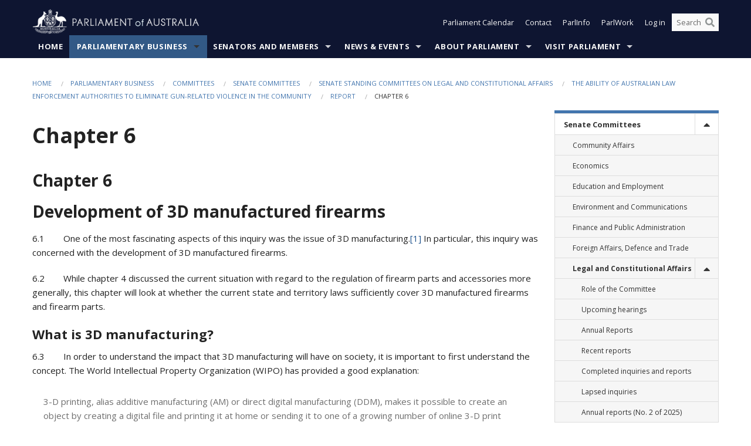

--- FILE ---
content_type: text/html; charset=utf-8
request_url: https://www.aph.gov.au/Parliamentary_Business/Committees/Senate/Legal_and_Constitutional_Affairs/Illicit_firearms/Report/c06
body_size: 338441
content:


<!doctype html>
<!--[if lt IE 7 ]> <html lang="en" class="no-js ie6"> <![endif]-->
<!--[if IE 7 ]>    <html lang="en" class="no-js ie7"> <![endif]-->
<!--[if IE 8 ]>    <html lang="en" class="no-js ie8"> <![endif]-->
<!--[if IE 9 ]>    <html lang="en" class="no-js ie9"> <![endif]-->
<!--[if (gt IE 9)|!(IE)]><!-->
<html class="no-js" lang="en" xml:lang="en" xmlns="http://www.w3.org/1999/xhtml">
<!--<![endif]-->

<head id="Head1">
    <!-- UserWay widget -->
    <script>
        (function (d) {
            var s = d.createElement("script");
            /* uncomment the following line to override default position*/
            /* s.setAttribute("data-position", 1);*/
            /* uncomment the following line to override default size (values: small, large)*/
            /* s.setAttribute("data-size", "large");*/
            /* uncomment the following line to override default language (e.g., fr, de, es, he, nl, etc.)*/
            /* s.setAttribute("data-language", "null");*/
            /* uncomment the following line to override color set via widget (e.g., #053f67)*/
            s.setAttribute("data-color", "#0e1531");
            /* uncomment the following line to override type set via widget (1=person, 2=chair, 3=eye, 4=text)*/
            /* s.setAttribute("data-type", "1");*/
            /* s.setAttribute("data-statement_text:", "Our Accessibility Statement");*/
            /* s.setAttribute("data-statement_url", "http://www.example.com/accessibility";*/
            /* uncomment the following line to override support on mobile devices*/
            /* s.setAttribute("data-mobile", true);*/
            /* uncomment the following line to set custom trigger action for accessibility menu*/
            /* s.setAttribute("data-trigger", "triggerId")*/
            s.setAttribute("data-account", "Nu37TW4Ef2");
            s.setAttribute("src", "https://cdn.userway.org/widget.js");
            (d.body || d.head).appendChild(s);
        })(document)
    </script>
    <!-- Google Tag Manager -->
    <script>(function (w, d, s, l, i) {
                w[l] = w[l] || []; w[l].push({
                    'gtm.start':
                        new Date().getTime(), event: 'gtm.js'
                }); var f = d.getElementsByTagName(s)[0],
                    j = d.createElement(s), dl = l != 'dataLayer' ? '&l=' + l : ''; j.async = true; j.src =
                        'https://www.googletagmanager.com/gtm.js?id=' + i + dl; f.parentNode.insertBefore(j, f);
            })(window, document, 'script', 'dataLayer', 'GTM-N2CL3M9');</script>
    <!-- End Google Tag Manager -->
    <meta charset="utf-8" /><meta http-equiv="X-UA-Compatible" content="IE=edge,chrome=1" /><meta property="og:title" content="Chapter 6" /><meta property="og:image" content="/images/template/Default_Classified_150_90.png" /><meta property="og:description" content="Chapter 6

Development of 3D manufactured firearms

6.1&amp;nbsp;&amp;nbsp;&amp;nbsp;&amp;nbsp;&amp;nbsp;&amp;nbsp;&amp;nbsp;
One of the most fascinating aspects of this inquiry was the issue of 
3D manufacturing.[1]
In particular, this inquiry was concerned with the development of 3D manufactured
f" /><meta property="og:url" content="https://www.aph.gov.au/Parliamentary_Business/Committees/Senate/Legal_and_Constitutional_Affairs/Illicit_firearms/Report/c06" /><meta name="msvalidate.01" content="5D9111AD3364510F24400EBF6E139AB5" /><title>
	Chapter 6
        
     &ndash; Parliament of Australia
</title><link rel="schema.DCTERMS" href="http://purl.org/dc/terms/" /><link rel="schema.AGLSTERMS" href="http://www.agls.gov.au/agls/terms/" /><link rel="license" href="http://creativecommons.org/licenses/by-nc-nd/3.0/au/" /><meta name="description" content="Chapter 6" /><meta name="keywords" content="parliament, house, senate, parliamentary, committees, representatives, government, bills, motions" /><meta name="DCTERMS.Description" content="Chapter 6" /><meta name="DCTERMS.creator" content="corporateName=Commonwealth Parliament; address=Parliament House, Canberra, ACT, 2600; contact=+61 2 6277 7111;" /><meta name="DCTERMS.title" content="Chapter 6" /><meta name="DCTERMS.subject" content="Chapter 6" /><meta name="DCTERMS.created" content="2016-08-05" /><meta name="DCTERMS.modified" content="2025-11-30" /><meta name="DCTERMS.type" content="text" /><meta name="DCTERMS.coverage" content="Australia" /><meta name="DCTERMS.identifier" content="https://www.aph.gov.au/Parliamentary_Business/Committees/Senate/Legal_and_Constitutional_Affairs/Illicit_firearms/Report/c06" /><meta name="DCTERMS.publisher" content="corporateName=Commonwealth Parliament; address=Parliament House, Canberra, ACT, 2600; contact=+61 2 6277 7111" /><meta name="DCTERMS.rights" content="http://www.aph.gov.au/Help/Disclaimer_Privacy_Copyright" /><meta name="DCTERMS.rightsHolder" content="Commonwealth of Australia" /><meta name="DCTERMS.license" content="Creative Commons - Attribution-NonCommercial-NoDerivs 3.0 Australia (CC BY-NC-ND 3.0 AU)" /><meta name="DCTERMS.language" content="en-AU" /><meta name="DCTERMS.format" content="text/html" /><meta name="viewport" content="width=device-width, initial-scale=1.0" /><link rel="shortcut icon" href="/favicon.ico" /><link href="//fonts.googleapis.com/css?family=Open+Sans:400italic,700,300,800,400|Open+Sans+Condensed:300,700" rel="stylesheet" type="text/css" /><link rel="apple-touch-icon" sizes="60x60" href="/touch-icon-iphone.png" /><link rel="apple-touch-icon" sizes="76x76" href="/touch-icon-ipad.png" /><link rel="apple-touch-icon" sizes="120x120" href="/touch-icon-iphone-retina.png" /><link rel="apple-touch-icon" sizes="152x152" href="/touch-icon-ipad-retina.png" />
        
        <link rel="stylesheet" media="screen" href="/css/style.min.css?v=4256636926" />
        
        <link rel="stylesheet" media="handheld" href="/css/handheld.css?v=3444104224" />
        <link rel="stylesheet" media="screen" href="/css/aph-theme/jquery-ui-1.8.6.custom.css" />
        <link rel="stylesheet" media="screen" href="/css/vendor/colorbox/colorbox.css?v=215458967" />
        
        <link rel="stylesheet" media="print" href="/css/print.css?v=1577436929" />
        

    <script type="text/javascript" src="/js/libs/jquery-1.10.2.min.js"></script>
    <script type="text/javascript" src="/js/libs/jquery-ui-1.10.4.custom.min.js"></script>
    <script type="text/javascript" src="/js/jquery.dateFormat-1.0.js"></script>
    <script type="text/javascript" src="/js/libs/jquery-migrate-1.2.1.min.js"></script>
    <script type="text/javascript" src="/js/plugins.js?v=2347550531"></script>
    <script type="text/javascript" src="/js/script.js?v=4153783859"></script>
    
    <script type="text/javascript" src="/js/vendor/lightbox2/lightbox.min.js?v=97624409"></script>

    <script type="text/javascript" src="/js/vendor/lightbox2/lightbox.min.js?v=97624409"></script>

    
    <script src="/js/libs/contentshare.js?v=2058135496"></script>

    <script type="text/javascript" src="/js/libs/react/react.min.js?v=3706843405"></script>
    <script type="text/javascript" src="/js/libs/react/react-dom.min.js?v=3706843405"></script>
    <script type="text/javascript" src="/js/libs/pubsub.js?v=2418985062"></script>
    <script type="text/javascript" src="/js/libs/moment.js?v=160068683"></script>
    <script type="text/javascript" src="/js/libs/moment-timezone-with-data.js?v=1518348680"></script>
    <script type="text/javascript">
        moment.tz.setDefault("Australia/Canberra");
    </script>
    <script type="text/javascript" src="/js/libs/duration-format.js?v=273884284"></script>

    <!--PLUGINS-->
    <script src="/js/vendor/porthole.min.js?v=2253615438"></script>
    <!--END PLUGINS-->
    <!--CORE-->
    <script src="/js/core.js?v=3918537519"></script>
    <!--END CORE-->

    <!--[if !(IE 6) | !(IE 7) | !(IE 8)]><!-->
    <script type="text/javascript" src="/js/libs/snap-ie-cache-fix.js?v=309387760"></script>
    <script type="text/javascript" src="/js/libs/respond.js?v=2777172843"></script>
    <!--<![endif]-->

    <!--[if lte IE 8 ]>
        <link rel="stylesheet" href="/css/ie-legacy.css" />    
    <![endif]-->

    <!--[if lt IE 7 ]>
    <script src="/js/libs/dd_belatedpng.js"></script>
    <script> DD_belatedPNG.fix('#site-logo img'); //fix any <img> or .png_bg background-images </script>
    <![endif]-->
    <script type="text/javascript" src="/js/libs/modernizr-3.6-complete.min.js?v=3030946925"></script>
    <script type="text/javascript" src="/js/vendor/AC_RunActiveContent.js?v=2714468098"></script>
    
    <script src="https://www.google.com/recaptcha/api.js?render=6Ld_jYUpAAAAALpOhXvR17v-Mkd6yXzP0m8pJ6RD"></script>
    </head>
<body id="body1" class="">
    <!-- Google Tag Manager (noscript) -->
    <noscript>
        <iframe src="https://www.googletagmanager.com/ns.html?id="
            height="0" width="0" style="display: none; visibility: hidden"></iframe>
    </noscript>
    <!-- End Google Tag Manager (noscript) -->
    <form method="post" action="/Parliamentary_Business/Committees/Senate/Legal_and_Constitutional_Affairs/Illicit_firearms/Report/c06" id="mainform">
<div class="aspNetHidden">
<input type="hidden" name="__EVENTTARGET" id="__EVENTTARGET" value="" />
<input type="hidden" name="__EVENTARGUMENT" id="__EVENTARGUMENT" value="" />
<input type="hidden" name="__VIEWSTATE" id="__VIEWSTATE" value="pjjtl036xgME9+Prcv8tgx8Sax/[base64]/Qm436S0jVC8e0m879YYbQm6iBxV30MWxeLO/QHALYkG85Fk4h8UDOZv40FkL39H6QNQ5cdUQZSTk2cFrNWLqftmDU7E17mZ0cwA/3UD+l9bRHnpHKU36UKxwPaOZkRP4d96o7lBjSS3IY+KNjxp84peAk6zWs0WQbTlkTtTQmEqvjzMG88F/kkhOivKHupDwrVVE1TLjiPxInYCavqpP6KSJrfq6dBW1QRPbjXKUiM2FXFQGWLXxg+M9k3JH+CNkNRAsusJkSwlLvg7/j5dA0LRFZYNOJHB7z+ui7U1irPG1AatHDDzUQLIX/qBG5Ml/JLE0QduEA6eTV5gi1ic6ociNE38ebAHScVdu6CoLRKSd1XCqklv58hEbFdTbEVmAOQXS11/nFzaiH3RK+mGN9iPgD0DfyQCDBWE0jZDNG+mBXM9n9CcSWiHbCEYTsVMfovFPjft+fykkjIzvdvdBG+SAgE3gpapdujg+ipiTHaCCdJiVgrHMybourItUT/ku5mYOpuaN8BJ4uGblssjkdIFhd1DjKy7K/BiiZU4qfiSERwQEtaAVkYnCvFcCMXetefjS09YzbXFtOsGtQyCxkOeCHl3R6qk0UmNGxEGatr6xe6kn4pQHHGIc3GF5HF09D3G8ijNDPs9GOlNbYDrHKDoZQqKU+nry+83hSV3hozNxvca1sxWgWkP0YGlaLtHZjyn/l+lU0LyoEjk27iZG7gJ22UZ8OElfEDZB/QIoQLDmJO3Y3rVirVgleZSZfy4hw8vqkTkJVcT9pez1PvRXMpzB247XiG11HKeNNWrl7X3NDf9Abrry8Mg/zokg/BRmdtNABHP4n35osuw49nHL3QQrSQIsWAN3kio9Zi/[base64]/sZAKpOS3D1v9SkwH9sV5rFKES2nrDMbSyJNUt9eaIbXL4fcqGUizq/KTu8LatC5tnldZJDfrOFfRw93lDDpmAFhMJABKBbHwQ==" />
</div>

<script type="text/javascript">
//<![CDATA[
var theForm = document.forms['mainform'];
if (!theForm) {
    theForm = document.mainform;
}
function __doPostBack(eventTarget, eventArgument) {
    if (!theForm.onsubmit || (theForm.onsubmit() != false)) {
        theForm.__EVENTTARGET.value = eventTarget;
        theForm.__EVENTARGUMENT.value = eventArgument;
        theForm.submit();
    }
}
//]]>
</script>


<script src="/WebResource.axd?d=pynGkmcFUV13He1Qd6_TZLoiRuBpjqx-mc4XYiEXE5AhhIqco9hBwrTw0Tb7b7xnVXxVYQ2&amp;t=638901896248157332" type="text/javascript"></script>

<SCRIPT LANGUAGE="JavaScript">function validatecbRAgree(oSrc, args){args.IsValid = document.getElementById("cbRAgree").checked;}</SCRIPT><SCRIPT LANGUAGE="JavaScript">function validatetxtRPasswordConfirm(oSrc, args){args.IsValid = document.getElementById("txtRPasswordConfirm").value.length == 0 || (document.getElementById("txtRPasswordConfirm").value.length > 0 && document.getElementById("txtRPassword").value == document.getElementById("txtRPasswordConfirm").value);}</SCRIPT>
<script src="/ScriptResource.axd?d=NJmAwtEo3Ipnlaxl6CMhvke6LuKNAIG7wYOJ0svbr6ONPX84I_mgHcaT4vlKIcsaiSilqTO2BSjgHfMknroo8jcCuptYgPcm4RziWlEs--KIFpQTsX7IzkyRphQJbqfMTX1duQSbK8E8ppY2fR2sRsVOWZo1&amp;t=5c0e0825" type="text/javascript"></script>
<script src="/ScriptResource.axd?d=dwY9oWetJoJoVpgL6Zq8ONn6rPVYJGBVTR68BxEKJFmfic3OWCCt72aiM8KSgUYJDTVRUBGKySWh7ZXPbC0k-ODM6mBUyoBgGnd8l-OIjB5fkBCFQwlBjvs66KJFiYOzD8rOxneUeSdqeqrGhXA_47-1LZA1&amp;t=5c0e0825" type="text/javascript"></script>
<script src="/ParliamentNumbers.svc/js" type="text/javascript"></script>
<script src="/Predictive/Predictive.asmx/js" type="text/javascript"></script>
<div class="aspNetHidden">

	<input type="hidden" name="__VIEWSTATEGENERATOR" id="__VIEWSTATEGENERATOR" value="35DD2790" />
</div>
        <script type="text/javascript">
//<![CDATA[
Sys.WebForms.PageRequestManager._initialize('ScriptManager1', 'mainform', [], [], [], 90, '');
//]]>
</script>


        <div class="off-canvas-wrap" data-offcanvas>
            <div aria-label="inner-wrap" class="inner-wrap">
                

<header>
    <section class="row" role="navigation" aria-label="Skip links">
        <div class="columns">
            <ul class="skip-links">
                <li><a role="button" href="#main-nav" aria-label="Skip to navigation">Skip to navigation</a></li>
                <li><a role="button" href="#content" aria-label="Skip to content">Skip to content</a></li>
            </ul>
        </div>
    </section>

    <div class="row header-img">
        <div class="medium-4 large-4 columns">
            <h1><a href="/">
                <img src="/images/template/header-logo.png" alt="Home - Parliament of Australia logo" /></a></h1>
        </div>

        <div class="medium-8 large-8 columns" style="padding-left: 0rem">
            <div class="row">
                <div class="columns">
                    <div class="nav-top-links-container">
                        <nav aria-label="Quick links" class="nav-top-links">
                            <ul class="inline-block-list text-small">
                                <li><a title="Open the Parliament Calendar" href="#" role="button" class="right-off-canvas-toggle" id="openParliamentaryCalendar" tabindex="0">Parliament Calendar</a></li>
                                <li><a title="Contact Us" href="/Help/Contact">Contact</a></li>
                                <li class="hide-for-small-only"><a title="Go to ParlInfo Search" href="https://parlinfo.aph.gov.au" target="_blank" rel="noopener noreferrer">ParlInfo</a></li>
                                <li class="hide-for-small-only"><a title="Go to ParlWork" href="https://parlwork.aph.gov.au" target="_blank" rel="noopener noreferrer">ParlWork</a></li>
                                
                                
                                        <li>
                                            <a title="Log in to My Parliament account" href="/Help/Login">Log in</a>
                                        </li>
                                    

                                <li class="has-form hide-for-small-only">
                                    <input aria-label="Search the website" id="txtGenericSearchTerm" aria-label="Input search content" type="text" placeholder="Search ...">
                                    <button id="btnGenericSearch" aria-label="Perform a search" type="submit"><em class="fa fa-search"></em></button>
                                </li>

                                <!--START SEARCH CONTROL-->
                                <script type="text/javascript">
                                    function SearchTermIsValid(searchTerm) {
                                        var result = searchTerm !== '';
                                        return result;
                                    }

                                    $(document).ready(function () {
                                        $("#btnGenericSearch").on("click", function (e) {
                                            e.preventDefault();

                                            var searchTerm = encodeURI($("#txtGenericSearchTerm").val());

                                            if (SearchTermIsValid(searchTerm)) {
                                                if (window.location.href.indexOf("parlview.aph.gov.au") > -1) {
                                                    window.location = "https://www.aph.gov.au/Help/Federated_Search_Results?q=" + searchTerm;
                                                } else {
                                                    window.location = "/Help/Federated_Search_Results?q=" + searchTerm;
                                                }
                                            }

                                            return false;
                                        });

                                        $("#txtGenericSearchTerm").keypress(function (e) {
                                            if (e.keyCode === 13) {
                                                $("#btnGenericSearch").click();
                                                return false;
                                            }
                                        });
                                    });
                                </script>
                                <!--END SEARCH CONTROL-->
                            </ul>
                        </nav>
                    </div>
                </div>
            </div>
        </div>
    </div>
</header>

<script type="text/javascript" src="/js/components/global/header-username.js"></script>

                

<div class="contain-to-grid">
    <nav aria-label="Site navigation" id="main-nav" class="top-bar" data-topbar>
        <ul class="title-area nav-top-links-mobile">
           <li class="has-form show-for-small-only">
                <input aria-label="Search the website" id="txtGenericSearchTermMobile" aria-label="Input search content" type="text" placeholder="Search ...">
                <button id="btnGenericSearchMobile" aria-label="Perform a search" type="submit"><em class="fa fa-search"></em></button>
            </li>

            <!--START SEARCH CONTROL-->
            <script type="text/javascript">
                function SearchTermIsValid(searchTerm) {
                    var result = searchTerm !== '';
                    return result;
                }

                $(document).ready(function () {
                    $("#btnGenericSearchMobile").on("click", function (e) {
                        e.preventDefault();

                        var searchTerm = encodeURI($("#txtGenericSearchTermMobile").val());

                        if (SearchTermIsValid(searchTerm)) {
                            if (window.location.href.indexOf("parlview.aph.gov.au") > -1) {
                                window.location = "https://www.aph.gov.au/Help/Federated_Search_Results?q=" + searchTerm;
                            } else {
                                window.location = "/Help/Federated_Search_Results?q=" + searchTerm;
                            }
                        }

                        return false;
                    });

                    $("#txtGenericSearchTermMobile").keypress(function (e) {
                        if (e.keyCode === 13) {
                            $("#btnGenericSearchMobile").click();
                            return false;
                        }
                    });
                });
            </script>
            <!--END SEARCH CONTROL-->
            <li class="toggle-topbar menu-icon">
                <a href="#" onclick="sendGoogleAnalyticsEvent('Primary Nav', 'Click hamburger menu', '')" role="button" aria-label="Open site navigation" aria-expanded="false">
                    <span>Menu</span>
                </a>
            </li>
        </ul>

        <section role="navigation" aria-label="navigation" class="top-bar-section top-bar-section-hidden">
            <ul id="main-nav-sub">
            
                <li class="">
                    <a href="/" class="primary-nav-item-dropdown"
                       onclick="sendGoogleAnalyticsEvent('Primary Nav', 'Click Parent item', 'Home')">Home</a>

                
                </li>
                
                <li class="active has-dropdown not-click">
                    <a href="/Parliamentary_Business" class="primary-nav-item-dropdown"
                       onclick="sendGoogleAnalyticsEvent('Primary Nav', 'Click Parent item', 'Parliamentary Business')">Parliamentary Business</a>

                
                    <ul class="dropdown primary-nav-item-dropdown-hidden">

                    
                        <li class="">
                            <a href="/Parliamentary_Business/Bills_Legislation" onclick="sendGoogleAnalyticsEvent('Primary Nav', 'Click Child item', 'Bills and Legislation')">Bills and Legislation</a>
                        </li>
                        
                        <li class="">
                            <a href="/Parliamentary_Business/Tabled_documents" onclick="sendGoogleAnalyticsEvent('Primary Nav', 'Click Child item', 'Tabled documents')">Tabled documents</a>
                        </li>
                        
                        <li class="">
                            <a href="/Parliamentary_Business/Chamber_documents" onclick="sendGoogleAnalyticsEvent('Primary Nav', 'Click Child item', 'Chamber documents')">Chamber documents</a>
                        </li>
                        
                        <li class="">
                            <a href="/Parliamentary_Business/Hansard" onclick="sendGoogleAnalyticsEvent('Primary Nav', 'Click Child item', 'Hansard')">Hansard</a>
                        </li>
                        
                        <li class="">
                            <a href="/Parliamentary_Business/Senate_estimates" onclick="sendGoogleAnalyticsEvent('Primary Nav', 'Click Child item', 'Senate estimates')">Senate estimates</a>
                        </li>
                        
                        <li class="">
                            <a href="/Parliamentary_Business/Committees" onclick="sendGoogleAnalyticsEvent('Primary Nav', 'Click Child item', 'Committees')">Committees</a>
                        </li>
                        
                        <li class="">
                            <a href="/Parliamentary_Business/Statistics" onclick="sendGoogleAnalyticsEvent('Primary Nav', 'Click Child item', 'Statistics')">Statistics</a>
                        </li>
                        
                        <li class="">
                            <a href="/Parliamentary_Business/Petitions" onclick="sendGoogleAnalyticsEvent('Primary Nav', 'Click Child item', 'Petitions')">Petitions</a>
                        </li>
                        
                    </ul>
                    
                </li>
                
                <li class="has-dropdown not-click">
                    <a href="/Senators_and_Members" class="primary-nav-item-dropdown"
                       onclick="sendGoogleAnalyticsEvent('Primary Nav', 'Click Parent item', 'Senators and Members')">Senators and Members</a>

                
                    <ul class="dropdown primary-nav-item-dropdown-hidden">

                    
                        <li class="">
                            <a href="/Senators_and_Members/Senators" onclick="sendGoogleAnalyticsEvent('Primary Nav', 'Click Child item', 'Senators')">Senators</a>
                        </li>
                        
                        <li class="">
                            <a href="/Senators_and_Members/Members" onclick="sendGoogleAnalyticsEvent('Primary Nav', 'Click Child item', 'Members')">Members</a>
                        </li>
                        
                        <li class="">
                            <a href="/Senators_and_Members/Contacting_Senators_and_Members" onclick="sendGoogleAnalyticsEvent('Primary Nav', 'Click Child item', 'Contacting Senators and Members')">Contacting Senators and Members</a>
                        </li>
                        
                    </ul>
                    
                </li>
                
                <li class="has-dropdown not-click">
                    <a href="/News_and_Events" class="primary-nav-item-dropdown"
                       onclick="sendGoogleAnalyticsEvent('Primary Nav', 'Click Parent item', 'News \u0026 Events')">News & Events</a>

                
                    <ul class="dropdown primary-nav-item-dropdown-hidden">

                    
                        <li class="">
                            <a href="/News_and_Events/Watch_Read_Listen" onclick="sendGoogleAnalyticsEvent('Primary Nav', 'Click Child item', 'Watch, Read, Listen')">Watch, Read, Listen</a>
                        </li>
                        
                        <li class="">
                            <a href="/News_and_Events/Events_Calendar" onclick="sendGoogleAnalyticsEvent('Primary Nav', 'Click Child item', 'Events Calendar')">Events Calendar</a>
                        </li>
                        
                        <li class="">
                            <a href="/News_and_Events/Senate_news_and_events" onclick="sendGoogleAnalyticsEvent('Primary Nav', 'Click Child item', 'Senate news and events')">Senate news and events</a>
                        </li>
                        
                        <li class="">
                            <a href="/News_and_Events/About_the_House_News" onclick="sendGoogleAnalyticsEvent('Primary Nav', 'Click Child item', 'About the House News')">About the House News</a>
                        </li>
                        
                        <li class="">
                            <a href="/News_and_Events/Joint_statements_by_the_Presiding_Officers" onclick="sendGoogleAnalyticsEvent('Primary Nav', 'Click Child item', 'Joint statements by the Presiding Officers')">Joint statements by the Presiding Officers</a>
                        </li>
                        
                        <li class="">
                            <a href="/News_and_Events/My_First_Speech" onclick="sendGoogleAnalyticsEvent('Primary Nav', 'Click Child item', 'My First Speech')">My First Speech</a>
                        </li>
                        
                    </ul>
                    
                </li>
                
                <li class="has-dropdown not-click">
                    <a href="/About_Parliament" class="primary-nav-item-dropdown"
                       onclick="sendGoogleAnalyticsEvent('Primary Nav', 'Click Parent item', 'About Parliament')">About Parliament</a>

                
                    <ul class="dropdown primary-nav-item-dropdown-hidden">

                    
                        <li class="">
                            <a href="/About_Parliament/Senate" onclick="sendGoogleAnalyticsEvent('Primary Nav', 'Click Child item', 'Senate')">Senate</a>
                        </li>
                        
                        <li class="">
                            <a href="/About_Parliament/House_of_Representatives" onclick="sendGoogleAnalyticsEvent('Primary Nav', 'Click Child item', 'House of Representatives')">House of Representatives</a>
                        </li>
                        
                        <li class="">
                            <a href="/About_Parliament/Work_of_the_Parliament" onclick="sendGoogleAnalyticsEvent('Primary Nav', 'Click Child item', 'Work of the Parliament')">Work of the Parliament</a>
                        </li>
                        
                        <li class="">
                            <a href="/About_Parliament/Parliamentary_Leadership_Taskforce" onclick="sendGoogleAnalyticsEvent('Primary Nav', 'Click Child item', 'Parliamentary Leadership Taskforce')">Parliamentary Leadership Taskforce</a>
                        </li>
                        
                        <li class="">
                            <a href="/About_Parliament/Parliamentary_departments" onclick="sendGoogleAnalyticsEvent('Primary Nav', 'Click Child item', 'Parliamentary departments')">Parliamentary departments</a>
                        </li>
                        
                        <li class="">
                            <a href="/About_Parliament/International_Program" onclick="sendGoogleAnalyticsEvent('Primary Nav', 'Click Child item', 'International Program')">International Program</a>
                        </li>
                        
                        <li class="">
                            <a href="/About_Parliament/Publications" onclick="sendGoogleAnalyticsEvent('Primary Nav', 'Click Child item', 'Publications and policies')">Publications and policies</a>
                        </li>
                        
                        <li class="">
                            <a href="/About_Parliament/Employment" onclick="sendGoogleAnalyticsEvent('Primary Nav', 'Click Child item', 'Employment')">Employment</a>
                        </li>
                        
                        <li class="">
                            <a href="/About_Parliament/Media_Rules_and_Filming_Applications" onclick="sendGoogleAnalyticsEvent('Primary Nav', 'Click Child item', 'Media Rules and Filming Applications')">Media Rules and Filming Applications</a>
                        </li>
                        
                        <li class="">
                            <a href="/About_Parliament/Education_Resources" onclick="sendGoogleAnalyticsEvent('Primary Nav', 'Click Child item', 'Education Resources')">Education Resources</a>
                        </li>
                        
                        <li class="">
                            <a href="/About_Parliament/Parliamentary_Friendship" onclick="sendGoogleAnalyticsEvent('Primary Nav', 'Click Child item', 'Parliamentary Friendship Groups (non-country)')">Parliamentary Friendship Groups (non-country)</a>
                        </li>
                        
                        <li class="">
                            <a href="/About_Parliament/Australian_Parliament_House_Security_Pass_Office" onclick="sendGoogleAnalyticsEvent('Primary Nav', 'Click Child item', 'Australian Parliament House (APH) Security Pass Office')">Australian Parliament House (APH) Security Pass Office</a>
                        </li>
                        
                        <li class="">
                            <a href="/About_Parliament/Sitting_Calendar" onclick="sendGoogleAnalyticsEvent('Primary Nav', 'Click Child item', 'Sitting Calendar')">Sitting Calendar</a>
                        </li>
                        
                    </ul>
                    
                </li>
                
                <li class="has-dropdown not-click">
                    <a href="/Visit_Parliament" class="primary-nav-item-dropdown"
                       onclick="sendGoogleAnalyticsEvent('Primary Nav', 'Click Parent item', 'Visit Parliament')">Visit Parliament</a>

                
                    <ul class="dropdown primary-nav-item-dropdown-hidden">

                    
                        <li class="">
                            <a href="/Visit_Parliament/Whats_On" onclick="sendGoogleAnalyticsEvent('Primary Nav', 'Click Child item', 'What\u0027s on')">What's on</a>
                        </li>
                        
                        <li class="">
                            <a href="/Visit_Parliament/Things_to_Do" onclick="sendGoogleAnalyticsEvent('Primary Nav', 'Click Child item', 'Things to Do')">Things to Do</a>
                        </li>
                        
                        <li class="">
                            <a href="/Visit_Parliament/Art" onclick="sendGoogleAnalyticsEvent('Primary Nav', 'Click Child item', 'Art at Parliament')">Art at Parliament</a>
                        </li>
                        
                        <li class="">
                            <a href="/Visit_Parliament/Dining" onclick="sendGoogleAnalyticsEvent('Primary Nav', 'Click Child item', 'Dining')">Dining</a>
                        </li>
                        
                        <li class="">
                            <a href="/Visit_Parliament/Parliament_Shop" onclick="sendGoogleAnalyticsEvent('Primary Nav', 'Click Child item', 'Parliament Shop')">Parliament Shop</a>
                        </li>
                        
                        <li class="">
                            <a href="/Visit_Parliament/Venue_Hire" onclick="sendGoogleAnalyticsEvent('Primary Nav', 'Click Child item', 'Venue Hire')">Venue Hire</a>
                        </li>
                        
                        <li class="">
                            <a href="/Visit_Parliament/Plan_your_Visit" onclick="sendGoogleAnalyticsEvent('Primary Nav', 'Click Child item', 'Plan your Visit')">Plan your Visit</a>
                        </li>
                        
                        <li class="">
                            <a href="/Visit_Parliament/Accessibility" onclick="sendGoogleAnalyticsEvent('Primary Nav', 'Click Child item', 'Accessibility')">Accessibility</a>
                        </li>
                        
                    </ul>
                    
                </li>
                
            </ul>
        </section>
    </nav>
</div>

                
                

<div class="row padding-medium" id="content" role="main">

    <div class="columns">


        
<div class="breadcrumbs-container show-for-medium-up">
    <a id="skip"></a>
    <!-- START BREADCRUMBS -->
    
    <nav aria-label="Breadcrumbs" class="breadcrumbs">
        
               <a href="/">Home</a>
              
               <a href="/Parliamentary_Business">Parliamentary Business</a>
              
               <a href="/Parliamentary_Business/Committees">Committees</a>
              
               <a href="/Parliamentary_Business/Committees/Senate">Senate Committees</a>
              
               <a href="/Parliamentary_Business/Committees/Senate/Legal_and_Constitutional_Affairs">Senate Standing Committees on Legal and Constitutional Affairs</a>
              
               <a href="/Parliamentary_Business/Committees/Senate/Legal_and_Constitutional_Affairs/Illicit_firearms">The ability of Australian law enforcement authorities to eliminate gun-related violence in the community</a>
              
               <a href="/Parliamentary_Business/Committees/Senate/Legal_and_Constitutional_Affairs/Illicit_firearms/Report">Report</a>
              
               <span aria-label="breadcrumbs" class="current">Chapter 6</span>
              
    </nav>
    
    <!-- END BREADCRUMBS -->
</div>


        <div class="row">
            <div class="large-9 columns">
                <h1 class='page-title'>Chapter 6</h1>

                <div class="hide-for-large-up">
                    

<div class="sidenav" role="navigation" aria-label="Secondary navigation">      
    <a class="sidenav__heading" aria-expanded="false" role="button" tabindex="0"><span class="sidenav__heading--span">In this section</span></a>
    <ul class="restartSecondary sidenav__list"><li class="sidenav__item sidenav__item--has-dropdown active" /><a role="link" onclick="sendGoogleAnalyticsEvent('Secondary Nav', 'Chapter 6', 'Senate Committees')" class="active" href="/Parliamentary_Business/Committees/Senate" alt="Senate Committees secondary link">Senate Committees</a><a href ="" aria-label="toggle" class="sidenav__dropdown__toggle" aria-label="Drop down"><span class="fa fa-fw fa-caret-up" aria-hidden="true"></span></a><ul class="sidenav__dropdown"><li class="sidenav__item" /><a role="link" onclick="sendGoogleAnalyticsEvent('Secondary Nav', 'Chapter 6', 'Community Affairs')"  href="/Parliamentary_Business/Committees/Senate/Community_Affairs" aria-label="Community Affairs secondary link" alt="Community Affairs secondary link">Community Affairs</a><li class="sidenav__item" /><a role="link" onclick="sendGoogleAnalyticsEvent('Secondary Nav', 'Chapter 6', 'Economics')"  href="/Parliamentary_Business/Committees/Senate/Economics" aria-label="Economics secondary link" alt="Economics secondary link">Economics</a><li class="sidenav__item" /><a role="link" onclick="sendGoogleAnalyticsEvent('Secondary Nav', 'Chapter 6', 'Education and Employment')"  href="/Parliamentary_Business/Committees/Senate/Education_and_Employment" aria-label="Education and Employment secondary link" alt="Education and Employment secondary link">Education and Employment</a><li class="sidenav__item" /><a role="link" onclick="sendGoogleAnalyticsEvent('Secondary Nav', 'Chapter 6', 'Environment and Communications')"  href="/Parliamentary_Business/Committees/Senate/Environment_and_Communications" aria-label="Environment and Communications secondary link" alt="Environment and Communications secondary link">Environment and Communications</a><li class="sidenav__item" /><a role="link" onclick="sendGoogleAnalyticsEvent('Secondary Nav', 'Chapter 6', 'Finance and Public Administration')"  href="/Parliamentary_Business/Committees/Senate/Finance_and_Public_Administration" aria-label="Finance and Public Administration secondary link" alt="Finance and Public Administration secondary link">Finance and Public Administration</a><li class="sidenav__item" /><a role="link" onclick="sendGoogleAnalyticsEvent('Secondary Nav', 'Chapter 6', 'Foreign Affairs, Defence and Trade')"  href="/Parliamentary_Business/Committees/Senate/Foreign_Affairs_Defence_and_Trade" aria-label="Foreign Affairs, Defence and Trade secondary link" alt="Foreign Affairs, Defence and Trade secondary link">Foreign Affairs, Defence and Trade</a><li class="sidenav__item sidenav__item--has-dropdown active" /><a role="link" onclick="sendGoogleAnalyticsEvent('Secondary Nav', 'Chapter 6', 'Legal and Constitutional Affairs')" class="active" href="/Parliamentary_Business/Committees/Senate/Legal_and_Constitutional_Affairs" aria-label="Legal and Constitutional Affairs secondary link" alt="Legal and Constitutional Affairs secondary link">Legal and Constitutional Affairs</a><a href ="" aria-label="toggle" class="sidenav__dropdown__toggle" aria-label="Drop down"><span class="fa fa-fw fa-caret-up" aria-hidden="true"></span></a><ul class="sidenav__dropdown"><li class="sidenav__item" /><a role="link" onclick="sendGoogleAnalyticsEvent('Secondary Nav', 'Chapter 6', 'Role of the Committee')"  href="/Parliamentary_Business/Committees/Senate/Legal_and_Constitutional_Affairs/Role_of_the_Committee" alt="Role of the Committee secondary link">Role of the Committee</a><li class="sidenav__item" /><a role="link" onclick="sendGoogleAnalyticsEvent('Secondary Nav', 'Chapter 6', 'Upcoming hearings')"  href="/Parliamentary_Business/Committees/Senate/Legal_and_Constitutional_Affairs/Upcoming_hearings" alt="Upcoming hearings secondary link">Upcoming hearings</a><li class="sidenav__item" /><a role="link" onclick="sendGoogleAnalyticsEvent('Secondary Nav', 'Chapter 6', 'Annual Reports')"  href="/Parliamentary_Business/Committees/Senate/Legal_and_Constitutional_Affairs/Annual_Reports" alt="Annual Reports secondary link">Annual Reports</a><li class="sidenav__item" /><a role="link" onclick="sendGoogleAnalyticsEvent('Secondary Nav', 'Chapter 6', 'Recent reports')"  href="/Parliamentary_Business/Committees/Senate/Legal_and_Constitutional_Affairs/Recent_reports" alt="Recent reports secondary link">Recent reports</a><li class="sidenav__item" /><a role="link" onclick="sendGoogleAnalyticsEvent('Secondary Nav', 'Chapter 6', 'Completed inquiries and reports')"  href="/Parliamentary_Business/Committees/Senate/Legal_and_Constitutional_Affairs/Completed_inquiries" alt="Completed inquiries and reports secondary link">Completed inquiries and reports</a><li class="sidenav__item" /><a role="link" onclick="sendGoogleAnalyticsEvent('Secondary Nav', 'Chapter 6', 'Lapsed inquiries')"  href="/Parliamentary_Business/Committees/Senate/Legal_and_Constitutional_Affairs/Lapsed_inquiries" alt="Lapsed inquiries secondary link">Lapsed inquiries</a><li class="sidenav__item" /><a role="link" onclick="sendGoogleAnalyticsEvent('Secondary Nav', 'Chapter 6', 'Annual reports (No. 2 of 2025)')"  href="/Parliamentary_Business/Committees/Senate/Legal_and_Constitutional_Affairs/Annual_reports_No_2_of_2025" alt="Annual reports (No. 2 of 2025) secondary link">Annual reports (No. 2 of 2025)</a><li class="sidenav__item" /><a role="link" onclick="sendGoogleAnalyticsEvent('Secondary Nav', 'Chapter 6', 'Annual reports (No. 2 of 2023)')"  href="/Parliamentary_Business/Committees/Senate/Legal_and_Constitutional_Affairs/Annual_reports_No_2_of_2023" alt="Annual reports (No. 2 of 2023) secondary link">Annual reports (No. 2 of 2023)</a><li class="sidenav__item" /><a role="link" onclick="sendGoogleAnalyticsEvent('Secondary Nav', 'Chapter 6', 'Annual reports (No. 1 of 2024)')"  href="/Parliamentary_Business/Committees/Senate/Legal_and_Constitutional_Affairs/Annual_reports_No_1_of_2024" alt="Annual reports (No. 1 of 2024) secondary link">Annual reports (No. 1 of 2024)</a><li class="sidenav__item" /><a role="link" onclick="sendGoogleAnalyticsEvent('Secondary Nav', 'Chapter 6', 'Annual reports (No. 2 of 2024)')"  href="/Parliamentary_Business/Committees/Senate/Legal_and_Constitutional_Affairs/Annual_reports_No_2_of_2024" alt="Annual reports (No. 2 of 2024) secondary link">Annual reports (No. 2 of 2024)</a><li class="sidenav__item" /><a role="link" onclick="sendGoogleAnalyticsEvent('Secondary Nav', 'Chapter 6', 'Annual reports (No. 1 of 2025)')"  href="/Parliamentary_Business/Committees/Senate/Legal_and_Constitutional_Affairs/Annual_reports_No_1_of_2025" alt="Annual reports (No. 1 of 2025) secondary link">Annual reports (No. 1 of 2025)</a><li class="sidenav__item" /><a role="link" onclick="sendGoogleAnalyticsEvent('Secondary Nav', 'Chapter 6', 'Additional Estimates 2023-24')"  href="/Parliamentary_Business/Committees/Senate/Legal_and_Constitutional_Affairs/Additional_Estimates_2023-24" alt="Additional Estimates 2023-24 secondary link">Additional Estimates 2023-24</a><li class="sidenav__item" /><a role="link" onclick="sendGoogleAnalyticsEvent('Secondary Nav', 'Chapter 6', 'Additional Estimates 2024-25')"  href="/Parliamentary_Business/Committees/Senate/Legal_and_Constitutional_Affairs/Additional_Estimates_2024-25" alt="Additional Estimates 2024-25 secondary link">Additional Estimates 2024-25</a><li class="sidenav__item" /><a role="link" onclick="sendGoogleAnalyticsEvent('Secondary Nav', 'Chapter 6', 'Budget Estimates 2025-26')"  href="/Parliamentary_Business/Committees/Senate/Legal_and_Constitutional_Affairs/Budget_Estimates_2025-26" alt="Budget Estimates 2025-26 secondary link">Budget Estimates 2025-26</a><li class="sidenav__item" /><a role="link" onclick="sendGoogleAnalyticsEvent('Secondary Nav', 'Chapter 6', 'Budget Estimates 2024-25')"  href="/Parliamentary_Business/Committees/Senate/Legal_and_Constitutional_Affairs/Budget_Estimates_2024-25" alt="Budget Estimates 2024-25 secondary link">Budget Estimates 2024-25</a><li class="sidenav__item" /><a role="link" onclick="sendGoogleAnalyticsEvent('Secondary Nav', 'Chapter 6', 'Budget Estimates 2023–24')"  href="/Parliamentary_Business/Committees/Senate/Legal_and_Constitutional_Affairs/Budget_Estimates_202324" alt="Budget Estimates 2023–24 secondary link">Budget Estimates 2023–24</a><li class="sidenav__item" /><a role="link" onclick="sendGoogleAnalyticsEvent('Secondary Nav', 'Chapter 6', 'Budget Estimates 2022-23')"  href="/Parliamentary_Business/Committees/Senate/Legal_and_Constitutional_Affairs/Budget_Estimates_202223" alt="Budget Estimates 2022-23 secondary link">Budget Estimates 2022-23</a><li class="sidenav__item" /><a role="link" onclick="sendGoogleAnalyticsEvent('Secondary Nav', 'Chapter 6', 'Whistleblower Protection Authority Bill 2025 (No.2)')"  href="/Parliamentary_Business/Committees/Senate/Legal_and_Constitutional_Affairs/Whistleblowers" alt="Whistleblower Protection Authority Bill 2025 (No.2) secondary link">Whistleblower Protection Authority Bill 2025 (No.2)</a><li class="sidenav__item" /><a role="link" onclick="sendGoogleAnalyticsEvent('Secondary Nav', 'Chapter 6', 'Attorney-General’s Portfolio Miscellaneous Measures Bill 2023 [Provisions]')"  href="/Parliamentary_Business/Committees/Senate/Legal_and_Constitutional_Affairs/MiscellaneousMeasures23" alt="Attorney-General’s Portfolio Miscellaneous Measures Bill 2023 [Provisions] secondary link">Attorney-General’s Portfolio Miscellaneous Measures Bill 2023 [Provisions]</a><li class="sidenav__item" /><a role="link" onclick="sendGoogleAnalyticsEvent('Secondary Nav', 'Chapter 6', 'Anti-Money Laundering and Counter-Terrorism Financing Amendment Bill 2024 [Provisions] ')"  href="/Parliamentary_Business/Committees/Senate/Legal_and_Constitutional_Affairs/Anti-MoneyLaundering47" alt="Anti-Money Laundering and Counter-Terrorism Financing Amendment Bill 2024 [Provisions]  secondary link">Anti-Money Laundering and Counter-Terrorism Financing Amendment Bill 2024 [Provisions] </a><li class="sidenav__item" /><a role="link" onclick="sendGoogleAnalyticsEvent('Secondary Nav', 'Chapter 6', 'Commission of Inquiry into Antisemitism at Australian Universities Bill 2024 (No. 2)')"  href="/Parliamentary_Business/Committees/Senate/Legal_and_Constitutional_Affairs/AntisemitismBill" alt="Commission of Inquiry into Antisemitism at Australian Universities Bill 2024 (No. 2) secondary link">Commission of Inquiry into Antisemitism at Australian Universities Bill 2024 (No. 2)</a><li class="sidenav__item" /><a role="link" onclick="sendGoogleAnalyticsEvent('Secondary Nav', 'Chapter 6', 'Modern Slavery Amendment (Australian Anti-Slavery Commissioner) Bill 2023 [Provisions]')"  href="/Parliamentary_Business/Committees/Senate/Legal_and_Constitutional_Affairs/Anti-Slavery23" alt="Modern Slavery Amendment (Australian Anti-Slavery Commissioner) Bill 2023 [Provisions] secondary link">Modern Slavery Amendment (Australian Anti-Slavery Commissioner) Bill 2023 [Provisions]</a><li class="sidenav__item" /><a role="link" onclick="sendGoogleAnalyticsEvent('Secondary Nav', 'Chapter 6', 'Administrative Review Tribunal (Miscellaneous Measures) Bill 2024')"  href="/Parliamentary_Business/Committees/Senate/Legal_and_Constitutional_Affairs/ARTMiscMeasures24" alt="Administrative Review Tribunal (Miscellaneous Measures) Bill 2024 secondary link">Administrative Review Tribunal (Miscellaneous Measures) Bill 2024</a><li class="sidenav__item" /><a role="link" onclick="sendGoogleAnalyticsEvent('Secondary Nav', 'Chapter 6', 'Australian Human Rights Commission Amendment (Costs Protection) Bill 2023 [Provisions]')"  href="/Parliamentary_Business/Committees/Senate/Legal_and_Constitutional_Affairs/CostsProtection23" alt="Australian Human Rights Commission Amendment (Costs Protection) Bill 2023 [Provisions] secondary link">Australian Human Rights Commission Amendment (Costs Protection) Bill 2023 [Provisions]</a><li class="sidenav__item" /><a role="link" onclick="sendGoogleAnalyticsEvent('Secondary Nav', 'Chapter 6', 'Criminal Code Amendment (Deepfake Sexual Material) Bill 2024 [Provisions]')"  href="/Parliamentary_Business/Committees/Senate/Legal_and_Constitutional_Affairs/Deepfake" alt="Criminal Code Amendment (Deepfake Sexual Material) Bill 2024 [Provisions] secondary link">Criminal Code Amendment (Deepfake Sexual Material) Bill 2024 [Provisions]</a><li class="sidenav__item" /><a role="link" onclick="sendGoogleAnalyticsEvent('Secondary Nav', 'Chapter 6', 'Customs Amendment (Preventing Child Labour) Bill 2023')"  href="/Parliamentary_Business/Committees/Senate/Legal_and_Constitutional_Affairs/ChildLabour" alt="Customs Amendment (Preventing Child Labour) Bill 2023 secondary link">Customs Amendment (Preventing Child Labour) Bill 2023</a><li class="sidenav__item" /><a role="link" onclick="sendGoogleAnalyticsEvent('Secondary Nav', 'Chapter 6', 'Administrative Review Tribunal Bill 2023 [Provisions] and related bills')"  href="/Parliamentary_Business/Committees/Senate/Legal_and_Constitutional_Affairs/ARTBills2447" alt="Administrative Review Tribunal Bill 2023 [Provisions] and related bills secondary link">Administrative Review Tribunal Bill 2023 [Provisions] and related bills</a><li class="sidenav__item" /><a role="link" onclick="sendGoogleAnalyticsEvent('Secondary Nav', 'Chapter 6', 'The appropriate terms of reference for a COVID-19 Royal Commission that would allow all affected stakeholders to be heard.')"  href="/Parliamentary_Business/Committees/Senate/Legal_and_Constitutional_Affairs/COVID-19RC" alt="The appropriate terms of reference for a COVID-19 Royal Commission that would allow all affected stakeholders to be heard. secondary link">The appropriate terms of reference for a COVID-19 Royal Commission that would allow all affected stakeholders to be heard.</a><li class="sidenav__item" /><a role="link" onclick="sendGoogleAnalyticsEvent('Secondary Nav', 'Chapter 6', 'COVID-19 Royal Commission')"  href="/Parliamentary_Business/Committees/Senate/Legal_and_Constitutional_Affairs/COVID19RC47" alt="COVID-19 Royal Commission secondary link">COVID-19 Royal Commission</a><li class="sidenav__item" /><a role="link" onclick="sendGoogleAnalyticsEvent('Secondary Nav', 'Chapter 6', 'Family Law Amendment Bill 2024')"  href="/Parliamentary_Business/Committees/Senate/Legal_and_Constitutional_Affairs/FamilyLaw24" alt="Family Law Amendment Bill 2024 secondary link">Family Law Amendment Bill 2024</a><li class="sidenav__item" /><a role="link" onclick="sendGoogleAnalyticsEvent('Secondary Nav', 'Chapter 6', 'Crimes Amendment (Strengthening the Criminal Justice Response to Sexual Violence) Bill 2024')"  href="/Parliamentary_Business/Committees/Senate/Legal_and_Constitutional_Affairs/CrimesAmendment47" alt="Crimes Amendment (Strengthening the Criminal Justice Response to Sexual Violence) Bill 2024 secondary link">Crimes Amendment (Strengthening the Criminal Justice Response to Sexual Violence) Bill 2024</a><li class="sidenav__item" /><a role="link" onclick="sendGoogleAnalyticsEvent('Secondary Nav', 'Chapter 6', 'AusCheck Amendment (Global Entry Program) Bill 2025 [Provisions]')"  href="/Parliamentary_Business/Committees/Senate/Legal_and_Constitutional_Affairs/GlobalEntryProgram" alt="AusCheck Amendment (Global Entry Program) Bill 2025 [Provisions] secondary link">AusCheck Amendment (Global Entry Program) Bill 2025 [Provisions]</a><li class="sidenav__item" /><a role="link" onclick="sendGoogleAnalyticsEvent('Secondary Nav', 'Chapter 6', 'Criminal Code Amendment (Genocide, Crimes Against Humanity and War Crimes) Bill 2024')"  href="/Parliamentary_Business/Committees/Senate/Legal_and_Constitutional_Affairs/GCAHWC2024" alt="Criminal Code Amendment (Genocide, Crimes Against Humanity and War Crimes) Bill 2024 secondary link">Criminal Code Amendment (Genocide, Crimes Against Humanity and War Crimes) Bill 2024</a><li class="sidenav__item" /><a role="link" onclick="sendGoogleAnalyticsEvent('Secondary Nav', 'Chapter 6', 'Identity Verification Services Bill 2023 and the Identity Verification Services (Consequential Amendments) Bill 2023')"  href="/Parliamentary_Business/Committees/Senate/Legal_and_Constitutional_Affairs/IDVerificationBills23" alt="Identity Verification Services Bill 2023 and the Identity Verification Services (Consequential Amendments) Bill 2023 secondary link">Identity Verification Services Bill 2023 and the Identity Verification Services (Consequential Amendments) Bill 2023</a><li class="sidenav__item" /><a role="link" onclick="sendGoogleAnalyticsEvent('Secondary Nav', 'Chapter 6', 'Criminal Code Amendment (Hate Crimes) Bill 2024 [Provisions] ')"  href="/Parliamentary_Business/Committees/Senate/Legal_and_Constitutional_Affairs/HateCrimes47" alt="Criminal Code Amendment (Hate Crimes) Bill 2024 [Provisions]  secondary link">Criminal Code Amendment (Hate Crimes) Bill 2024 [Provisions] </a><li class="sidenav__item" /><a role="link" onclick="sendGoogleAnalyticsEvent('Secondary Nav', 'Chapter 6', 'Migration Amendment Bill 2024 [Provisions]')"  href="/Parliamentary_Business/Committees/Senate/Legal_and_Constitutional_Affairs/MigrationAmendment47" alt="Migration Amendment Bill 2024 [Provisions] secondary link">Migration Amendment Bill 2024 [Provisions]</a><li class="sidenav__item" /><a role="link" onclick="sendGoogleAnalyticsEvent('Secondary Nav', 'Chapter 6', 'Migration Amendment (Removal and Other Measures) Bill 2024')"  href="/Parliamentary_Business/Committees/Senate/Legal_and_Constitutional_Affairs/MigrationAmendment24" alt="Migration Amendment (Removal and Other Measures) Bill 2024 secondary link">Migration Amendment (Removal and Other Measures) Bill 2024</a><li class="sidenav__item" /><a role="link" onclick="sendGoogleAnalyticsEvent('Secondary Nav', 'Chapter 6', 'Australia’s youth justice and incarceration system')"  href="/Parliamentary_Business/Committees/Senate/Legal_and_Constitutional_Affairs/Incarceration47" alt="Australia’s youth justice and incarceration system secondary link">Australia’s youth justice and incarceration system</a><li class="sidenav__item" /><a role="link" onclick="sendGoogleAnalyticsEvent('Secondary Nav', 'Chapter 6', 'Legalising Cannabis Bill 2023 ')"  href="/Parliamentary_Business/Committees/Senate/Legal_and_Constitutional_Affairs/LegalisingCannabis" alt="Legalising Cannabis Bill 2023  secondary link">Legalising Cannabis Bill 2023 </a><li class="sidenav__item" /><a role="link" onclick="sendGoogleAnalyticsEvent('Secondary Nav', 'Chapter 6', 'Oversight Legislation Amendment (Robodebt Royal  Commission Response and Other Measures) Bill 2024 [Provisions]')"  href="/Parliamentary_Business/Committees/Senate/Legal_and_Constitutional_Affairs/Robodebt47" alt="Oversight Legislation Amendment (Robodebt Royal  Commission Response and Other Measures) Bill 2024 [Provisions] secondary link">Oversight Legislation Amendment (Robodebt Royal  Commission Response and Other Measures) Bill 2024 [Provisions]</a><li class="sidenav__item" /><a role="link" onclick="sendGoogleAnalyticsEvent('Secondary Nav', 'Chapter 6', 'Right wing extremist movements in Australia')"  href="/Parliamentary_Business/Committees/Senate/Legal_and_Constitutional_Affairs/RWExtremists23" alt="Right wing extremist movements in Australia secondary link">Right wing extremist movements in Australia</a><li class="sidenav__item" /><a role="link" onclick="sendGoogleAnalyticsEvent('Secondary Nav', 'Chapter 6', 'Commonwealth Workplace Protection Orders Bill 2024 [Provisions]')"  href="/Parliamentary_Business/Committees/Senate/Legal_and_Constitutional_Affairs/WorkplaceProtection" alt="Commonwealth Workplace Protection Orders Bill 2024 [Provisions] secondary link">Commonwealth Workplace Protection Orders Bill 2024 [Provisions]</a><li class="sidenav__item" /><a role="link" onclick="sendGoogleAnalyticsEvent('Secondary Nav', 'Chapter 6', 'Privacy and Other Legislation Amendment Bill 2024 [Provisions] ')"  href="/Parliamentary_Business/Committees/Senate/Legal_and_Constitutional_Affairs/PrivacyAmendment47" alt="Privacy and Other Legislation Amendment Bill 2024 [Provisions]  secondary link">Privacy and Other Legislation Amendment Bill 2024 [Provisions] </a><li class="sidenav__item" /><a role="link" onclick="sendGoogleAnalyticsEvent('Secondary Nav', 'Chapter 6', 'Criminal Code Amendment (Protecting Commonwealth Frontline Workers) Bill 2024 [Provisions]')"  href="/Parliamentary_Business/Committees/Senate/Legal_and_Constitutional_Affairs/ProtectingWorkers" alt="Criminal Code Amendment (Protecting Commonwealth Frontline Workers) Bill 2024 [Provisions] secondary link">Criminal Code Amendment (Protecting Commonwealth Frontline Workers) Bill 2024 [Provisions]</a><li class="sidenav__item" /><a role="link" onclick="sendGoogleAnalyticsEvent('Secondary Nav', 'Chapter 6', 'Migration Amendment (Strengthening Sponsorship and Nomination Processes) Bill 2024 [Provisions]')"  href="/Parliamentary_Business/Committees/Senate/Legal_and_Constitutional_Affairs/StrengtheningSponsorship" alt="Migration Amendment (Strengthening Sponsorship and Nomination Processes) Bill 2024 [Provisions] secondary link">Migration Amendment (Strengthening Sponsorship and Nomination Processes) Bill 2024 [Provisions]</a><li class="sidenav__item" /><a role="link" onclick="sendGoogleAnalyticsEvent('Secondary Nav', 'Chapter 6', 'Statutory Declarations Amendment Bill 2023 [Provisions]')"  href="/Parliamentary_Business/Committees/Senate/Legal_and_Constitutional_Affairs/StatutoryDeclarations23" alt="Statutory Declarations Amendment Bill 2023 [Provisions] secondary link">Statutory Declarations Amendment Bill 2023 [Provisions]</a><li class="sidenav__item" /><a role="link" onclick="sendGoogleAnalyticsEvent('Secondary Nav', 'Chapter 6', 'Copyright Legislation Amendment (Fair Pay for Radio Play) Bill 2023')"  href="/Parliamentary_Business/Committees/Senate/Legal_and_Constitutional_Affairs/FairPay4Play" alt="Copyright Legislation Amendment (Fair Pay for Radio Play) Bill 2023 secondary link">Copyright Legislation Amendment (Fair Pay for Radio Play) Bill 2023</a><li class="sidenav__item" /><a role="link" onclick="sendGoogleAnalyticsEvent('Secondary Nav', 'Chapter 6', 'Australian Capital Territory (Self-Government) Amendment Bill 2023')"  href="/Parliamentary_Business/Committees/Senate/Legal_and_Constitutional_Affairs/ACTSelf-Government2023" alt="Australian Capital Territory (Self-Government) Amendment Bill 2023 secondary link">Australian Capital Territory (Self-Government) Amendment Bill 2023</a><li class="sidenav__item" /><a role="link" onclick="sendGoogleAnalyticsEvent('Secondary Nav', 'Chapter 6', 'Migration Amendment (Strengthening Employer Compliance) Bill 2023 [Provisions]')"  href="/Parliamentary_Business/Committees/Senate/Legal_and_Constitutional_Affairs/EmployerCompliance2023" alt="Migration Amendment (Strengthening Employer Compliance) Bill 2023 [Provisions] secondary link">Migration Amendment (Strengthening Employer Compliance) Bill 2023 [Provisions]</a><li class="sidenav__item" /><a role="link" onclick="sendGoogleAnalyticsEvent('Secondary Nav', 'Chapter 6', 'Crimes Legislation Amendment (Combatting Foreign Bribery) Bill 2023 [Provisions]')"  href="/Parliamentary_Business/Committees/Senate/Legal_and_Constitutional_Affairs/ForeignBribery2023" alt="Crimes Legislation Amendment (Combatting Foreign Bribery) Bill 2023 [Provisions] secondary link">Crimes Legislation Amendment (Combatting Foreign Bribery) Bill 2023 [Provisions]</a><li class="sidenav__item" /><a role="link" onclick="sendGoogleAnalyticsEvent('Secondary Nav', 'Chapter 6', 'The operation of Commonwealth Freedom of Information (FOI) laws')"  href="/Parliamentary_Business/Committees/Senate/Legal_and_Constitutional_Affairs/CommonwealthFOI2023" alt="The operation of Commonwealth Freedom of Information (FOI) laws secondary link">The operation of Commonwealth Freedom of Information (FOI) laws</a><li class="sidenav__item" /><a role="link" onclick="sendGoogleAnalyticsEvent('Secondary Nav', 'Chapter 6', 'Family Law Amendment Bill 2023')"  href="/Parliamentary_Business/Committees/Senate/Legal_and_Constitutional_Affairs/FamilyLawAmend2023" alt="Family Law Amendment Bill 2023 secondary link">Family Law Amendment Bill 2023</a><li class="sidenav__item" /><a role="link" onclick="sendGoogleAnalyticsEvent('Secondary Nav', 'Chapter 6', 'Family Law Amendment (Information Sharing) Bill 2023')"  href="/Parliamentary_Business/Committees/Senate/Legal_and_Constitutional_Affairs/FamilyLawInfo2023" alt="Family Law Amendment (Information Sharing) Bill 2023 secondary link">Family Law Amendment (Information Sharing) Bill 2023</a><li class="sidenav__item" /><a role="link" onclick="sendGoogleAnalyticsEvent('Secondary Nav', 'Chapter 6', 'Migration Amendment (Evacuation to Safety) Bill 2023 ')"  href="/Parliamentary_Business/Committees/Senate/Legal_and_Constitutional_Affairs/EvactoSafety2023" alt="Migration Amendment (Evacuation to Safety) Bill 2023  secondary link">Migration Amendment (Evacuation to Safety) Bill 2023 </a><li class="sidenav__item" /><a role="link" onclick="sendGoogleAnalyticsEvent('Secondary Nav', 'Chapter 6', 'Crimes and Other Legislation Amendment (Omnibus) Bill 2023')"  href="/Parliamentary_Business/Committees/Senate/Legal_and_Constitutional_Affairs/OmnibusBill2023" alt="Crimes and Other Legislation Amendment (Omnibus) Bill 2023 secondary link">Crimes and Other Legislation Amendment (Omnibus) Bill 2023</a><li class="sidenav__item" /><a role="link" onclick="sendGoogleAnalyticsEvent('Secondary Nav', 'Chapter 6', 'Migration Amendment (Australia’s Engagement in the Pacific and Other Measures) Bill 2023, and the Migration (Visa Pre-application Process) Charge Bill 2023 ')"  href="/Parliamentary_Business/Committees/Senate/Legal_and_Constitutional_Affairs/PacificEngagement2023" alt="Migration Amendment (Australia’s Engagement in the Pacific and Other Measures) Bill 2023, and the Migration (Visa Pre-application Process) Charge Bill 2023  secondary link">Migration Amendment (Australia’s Engagement in the Pacific and Other Measures) Bill 2023, and the Migration (Visa Pre-application Process) Charge Bill 2023 </a><li class="sidenav__item" /><a role="link" onclick="sendGoogleAnalyticsEvent('Secondary Nav', 'Chapter 6', 'Annual reports (No. 1 of 2023)')"  href="/Parliamentary_Business/Committees/Senate/Legal_and_Constitutional_Affairs/Report" alt="Annual reports (No. 1 of 2023) secondary link">Annual reports (No. 1 of 2023)</a><li class="sidenav__item" /><a role="link" onclick="sendGoogleAnalyticsEvent('Secondary Nav', 'Chapter 6', 'Criminal Code Amendment (Prohibition of Nazi Symbols) Bill 2023')"  href="/Parliamentary_Business/Committees/Senate/Legal_and_Constitutional_Affairs/SymbolProhibition2023" alt="Criminal Code Amendment (Prohibition of Nazi Symbols) Bill 2023 secondary link">Criminal Code Amendment (Prohibition of Nazi Symbols) Bill 2023</a><li class="sidenav__item" /><a role="link" onclick="sendGoogleAnalyticsEvent('Secondary Nav', 'Chapter 6', 'Crimes Amendment (Penalty Unit) Bill 2022')"  href="/Parliamentary_Business/Committees/Senate/Legal_and_Constitutional_Affairs/CrimesAmendPenalty2022" alt="Crimes Amendment (Penalty Unit) Bill 2022 secondary link">Crimes Amendment (Penalty Unit) Bill 2022</a><li class="sidenav__item" /><a role="link" onclick="sendGoogleAnalyticsEvent('Secondary Nav', 'Chapter 6', 'Public Interest Disclosure Amendment (Review) Bill 2022 [Provisions]')"  href="/Parliamentary_Business/Committees/Senate/Legal_and_Constitutional_Affairs/PIDAReview47" alt="Public Interest Disclosure Amendment (Review) Bill 2022 [Provisions] secondary link">Public Interest Disclosure Amendment (Review) Bill 2022 [Provisions]</a><li class="sidenav__item" /><a role="link" onclick="sendGoogleAnalyticsEvent('Secondary Nav', 'Chapter 6', 'Privacy Legislation Amendment (Enforcement and Other Measures) Bill 2022 [Provisions]')"  href="/Parliamentary_Business/Committees/Senate/Legal_and_Constitutional_Affairs/PrivacyEnforcement2022" alt="Privacy Legislation Amendment (Enforcement and Other Measures) Bill 2022 [Provisions] secondary link">Privacy Legislation Amendment (Enforcement and Other Measures) Bill 2022 [Provisions]</a><li class="sidenav__item" /><a role="link" onclick="sendGoogleAnalyticsEvent('Secondary Nav', 'Chapter 6', 'Parliamentary Privileges Amendment (Royal Commission Response) Bill 2022')"  href="/Parliamentary_Business/Committees/Senate/Legal_and_Constitutional_Affairs/RCResponseBill2022" alt="Parliamentary Privileges Amendment (Royal Commission Response) Bill 2022 secondary link">Parliamentary Privileges Amendment (Royal Commission Response) Bill 2022</a><li class="sidenav__item" /><a role="link" onclick="sendGoogleAnalyticsEvent('Secondary Nav', 'Chapter 6', 'Anti-Discrimination and Human Rights Legislation Amendment (Respect at Work) Bill 2022')"  href="/Parliamentary_Business/Committees/Senate/Legal_and_Constitutional_Affairs/RespectatWork2022" alt="Anti-Discrimination and Human Rights Legislation Amendment (Respect at Work) Bill 2022 secondary link">Anti-Discrimination and Human Rights Legislation Amendment (Respect at Work) Bill 2022</a><li class="sidenav__item" /><a role="link" onclick="sendGoogleAnalyticsEvent('Secondary Nav', 'Chapter 6', 'Current and proposed sexual consent laws in Australia')"  href="/Parliamentary_Business/Committees/Senate/Legal_and_Constitutional_Affairs/sexualcontentlaws" alt="Current and proposed sexual consent laws in Australia secondary link">Current and proposed sexual consent laws in Australia</a><li class="sidenav__item" /><a role="link" onclick="sendGoogleAnalyticsEvent('Secondary Nav', 'Chapter 6', 'National Emergency (2022 New South Wales Floods) Declaration 2022')"  href="/Parliamentary_Business/Committees/Senate/Legal_and_Constitutional_Affairs/NSWFloods22" alt="National Emergency (2022 New South Wales Floods) Declaration 2022 secondary link">National Emergency (2022 New South Wales Floods) Declaration 2022</a><li class="sidenav__item" /><a role="link" onclick="sendGoogleAnalyticsEvent('Secondary Nav', 'Chapter 6', 'Missing and murdered First Nations women and children')"  href="/Parliamentary_Business/Committees/Senate/Legal_and_Constitutional_Affairs/FirstNationswomenchildren" alt="Missing and murdered First Nations women and children secondary link">Missing and murdered First Nations women and children</a><li class="sidenav__item" /><a role="link" onclick="sendGoogleAnalyticsEvent('Secondary Nav', 'Chapter 6', 'The performance and integrity of Australia’s administrative review system')"  href="/Parliamentary_Business/Committees/Senate/Legal_and_Constitutional_Affairs/Adminreviewsystem" alt="The performance and integrity of Australia’s administrative review system secondary link">The performance and integrity of Australia’s administrative review system</a><li class="sidenav__item" /><a role="link" onclick="sendGoogleAnalyticsEvent('Secondary Nav', 'Chapter 6', 'Social Media (Anti-Trolling) Bill 2022 [Provisions]')"  href="/Parliamentary_Business/Committees/Senate/Legal_and_Constitutional_Affairs/Anti-Trolling" alt="Social Media (Anti-Trolling) Bill 2022 [Provisions] secondary link">Social Media (Anti-Trolling) Bill 2022 [Provisions]</a><li class="sidenav__item" /><a role="link" onclick="sendGoogleAnalyticsEvent('Secondary Nav', 'Chapter 6', 'Migration Amendment (Strengthening the Character Test) Bill 2021 [Provisions]')"  href="/Parliamentary_Business/Committees/Senate/Legal_and_Constitutional_Affairs/Charactertest2021" alt="Migration Amendment (Strengthening the Character Test) Bill 2021 [Provisions] secondary link">Migration Amendment (Strengthening the Character Test) Bill 2021 [Provisions]</a><li class="sidenav__item" /><a role="link" onclick="sendGoogleAnalyticsEvent('Secondary Nav', 'Chapter 6', 'Customs Amendment (Controlled Trials) Bill 2021 [Provisions]')"  href="/Parliamentary_Business/Committees/Senate/Legal_and_Constitutional_Affairs/Controlledtrials" alt="Customs Amendment (Controlled Trials) Bill 2021 [Provisions] secondary link">Customs Amendment (Controlled Trials) Bill 2021 [Provisions]</a><li class="sidenav__item" /><a role="link" onclick="sendGoogleAnalyticsEvent('Secondary Nav', 'Chapter 6', 'Migration Amendment (Protecting Migrant Workers) Bill 2021 [Provisions]')"  href="/Parliamentary_Business/Committees/Senate/Legal_and_Constitutional_Affairs/MigrantWorkers" alt="Migration Amendment (Protecting Migrant Workers) Bill 2021 [Provisions] secondary link">Migration Amendment (Protecting Migrant Workers) Bill 2021 [Provisions]</a><li class="sidenav__item" /><a role="link" onclick="sendGoogleAnalyticsEvent('Secondary Nav', 'Chapter 6', 'Missing and murdered First Nations women and children')"  href="/Parliamentary_Business/Committees/Senate/Legal_and_Constitutional_Affairs/Missingmurderedwomen" alt="Missing and murdered First Nations women and children secondary link">Missing and murdered First Nations women and children</a><li class="sidenav__item" /><a role="link" onclick="sendGoogleAnalyticsEvent('Secondary Nav', 'Chapter 6', 'Statute Law Amendment (Prescribed Forms) Bill 2021')"  href="/Parliamentary_Business/Committees/Senate/Legal_and_Constitutional_Affairs/Prescribedforms" alt="Statute Law Amendment (Prescribed Forms) Bill 2021 secondary link">Statute Law Amendment (Prescribed Forms) Bill 2021</a><li class="sidenav__item" /><a role="link" onclick="sendGoogleAnalyticsEvent('Secondary Nav', 'Chapter 6', 'Religious Discrimination Bill 2021 [Provisions]; Religious Discrimination (Consequential Amendments) Bill 2021 [Provisions] and Human Rights Legislation Amendment Bill 2021 [Provisions]')"  href="/Parliamentary_Business/Committees/Senate/Legal_and_Constitutional_Affairs/Religiousdiscrimination" alt="Religious Discrimination Bill 2021 [Provisions]; Religious Discrimination (Consequential Amendments) Bill 2021 [Provisions] and Human Rights Legislation Amendment Bill 2021 [Provisions] secondary link">Religious Discrimination Bill 2021 [Provisions]; Religious Discrimination (Consequential Amendments) Bill 2021 [Provisions] and Human Rights Legislation Amendment Bill 2021 [Provisions]</a><li class="sidenav__item" /><a role="link" onclick="sendGoogleAnalyticsEvent('Secondary Nav', 'Chapter 6', 'Application of the United Nations Declaration on the Rights of Indigenous Peoples in Australia')"  href="/Parliamentary_Business/Committees/Senate/Legal_and_Constitutional_Affairs/UNDRIP" alt="Application of the United Nations Declaration on the Rights of Indigenous Peoples in Australia secondary link">Application of the United Nations Declaration on the Rights of Indigenous Peoples in Australia</a><li class="sidenav__item" /><a role="link" onclick="sendGoogleAnalyticsEvent('Secondary Nav', 'Chapter 6', 'Constitution Alteration (Freedom of Expression and Freedom of the Press) 2019 ')"  href="/Parliamentary_Business/Committees/Senate/Legal_and_Constitutional_Affairs/ConstitutionAlteration" alt="Constitution Alteration (Freedom of Expression and Freedom of the Press) 2019  secondary link">Constitution Alteration (Freedom of Expression and Freedom of the Press) 2019 </a><li class="sidenav__item" /><a role="link" onclick="sendGoogleAnalyticsEvent('Secondary Nav', 'Chapter 6', 'Crimes Amendment (Remissions of Sentences) Bill 2021')"  href="/Parliamentary_Business/Committees/Senate/Legal_and_Constitutional_Affairs/RemissionsofSentences" alt="Crimes Amendment (Remissions of Sentences) Bill 2021 secondary link">Crimes Amendment (Remissions of Sentences) Bill 2021</a><li class="sidenav__item" /><a role="link" onclick="sendGoogleAnalyticsEvent('Secondary Nav', 'Chapter 6', 'The adequacy and efficacy of Australia’s anti-money laundering and counter-terrorism financing (AML/CTF) regime')"  href="/Parliamentary_Business/Committees/Senate/Legal_and_Constitutional_Affairs/AUSTRAC" alt="The adequacy and efficacy of Australia’s anti-money laundering and counter-terrorism financing (AML/CTF) regime secondary link">The adequacy and efficacy of Australia’s anti-money laundering and counter-terrorism financing (AML/CTF) regime</a><li class="sidenav__item" /><a role="link" onclick="sendGoogleAnalyticsEvent('Secondary Nav', 'Chapter 6', 'The efficacy, fairness, timeliness and costs of the processing and granting of visa classes which provide for or allow for family and partner reunions')"  href="/Parliamentary_Business/Committees/Senate/Legal_and_Constitutional_Affairs/FamilyandPartnerVisas" alt="The efficacy, fairness, timeliness and costs of the processing and granting of visa classes which provide for or allow for family and partner reunions secondary link">The efficacy, fairness, timeliness and costs of the processing and granting of visa classes which provide for or allow for family and partner reunions</a><li class="sidenav__item" /><a role="link" onclick="sendGoogleAnalyticsEvent('Secondary Nav', 'Chapter 6', 'Immigration (Education) Amendment (Expanding Access to English Tuition) Bill 2020')"  href="/Parliamentary_Business/Committees/Senate/Legal_and_Constitutional_Affairs/ImmigrationEducation" alt="Immigration (Education) Amendment (Expanding Access to English Tuition) Bill 2020 secondary link">Immigration (Education) Amendment (Expanding Access to English Tuition) Bill 2020</a><li class="sidenav__item" /><a role="link" onclick="sendGoogleAnalyticsEvent('Secondary Nav', 'Chapter 6', 'Judges’ Pensions Amendment (Pension Not Payable for Misconduct) Bill 2020 ')"  href="/Parliamentary_Business/Committees/Senate/Legal_and_Constitutional_Affairs/Judgespensions" alt="Judges’ Pensions Amendment (Pension Not Payable for Misconduct) Bill 2020  secondary link">Judges’ Pensions Amendment (Pension Not Payable for Misconduct) Bill 2020 </a><li class="sidenav__item" /><a role="link" onclick="sendGoogleAnalyticsEvent('Secondary Nav', 'Chapter 6', 'National Emergency Declaration Act 2020')"  href="/Parliamentary_Business/Committees/Senate/Legal_and_Constitutional_Affairs/NEDACT" alt="National Emergency Declaration Act 2020 secondary link">National Emergency Declaration Act 2020</a><li class="sidenav__item" /><a role="link" onclick="sendGoogleAnalyticsEvent('Secondary Nav', 'Chapter 6', 'Ensuring Northern Territory Rights Bill 2021')"  href="/Parliamentary_Business/Committees/Senate/Legal_and_Constitutional_Affairs/NTRights" alt="Ensuring Northern Territory Rights Bill 2021 secondary link">Ensuring Northern Territory Rights Bill 2021</a><li class="sidenav__item" /><a role="link" onclick="sendGoogleAnalyticsEvent('Secondary Nav', 'Chapter 6', 'Environment Protection and Biodiversity Conservation Amendment (Standards and Assurance) Bill 2021')"  href="/Parliamentary_Business/Committees/Senate/Legal_and_Constitutional_Affairs/protectionandbiocon" alt="Environment Protection and Biodiversity Conservation Amendment (Standards and Assurance) Bill 2021 secondary link">Environment Protection and Biodiversity Conservation Amendment (Standards and Assurance) Bill 2021</a><li class="sidenav__item" /><a role="link" onclick="sendGoogleAnalyticsEvent('Secondary Nav', 'Chapter 6', 'Environment Protection and Biodiversity Conservation Amendment (Standards and Assurance) Bill 2021')"  href="/Parliamentary_Business/Committees/Senate/Legal_and_Constitutional_Affairs/protectionandbiocon" alt="Environment Protection and Biodiversity Conservation Amendment (Standards and Assurance) Bill 2021 secondary link">Environment Protection and Biodiversity Conservation Amendment (Standards and Assurance) Bill 2021</a><li class="sidenav__item" /><a role="link" onclick="sendGoogleAnalyticsEvent('Secondary Nav', 'Chapter 6', 'Regulatory Powers (Standardisation Reform) Bill 2020 [Provisions]')"  href="/Parliamentary_Business/Committees/Senate/Legal_and_Constitutional_Affairs/RegulatoryPowers" alt="Regulatory Powers (Standardisation Reform) Bill 2020 [Provisions] secondary link">Regulatory Powers (Standardisation Reform) Bill 2020 [Provisions]</a><li class="sidenav__item" /><a role="link" onclick="sendGoogleAnalyticsEvent('Secondary Nav', 'Chapter 6', 'Migration and Citizenship Legislation Amendment (Strengthening Information Provisions) Bill 2020 ')"  href="/Parliamentary_Business/Committees/Senate/Legal_and_Constitutional_Affairs/StrengtheningInformation" alt="Migration and Citizenship Legislation Amendment (Strengthening Information Provisions) Bill 2020  secondary link">Migration and Citizenship Legislation Amendment (Strengthening Information Provisions) Bill 2020 </a><li class="sidenav__item" /><a role="link" onclick="sendGoogleAnalyticsEvent('Secondary Nav', 'Chapter 6', 'Inquiry into domestic violence with particular regard to violence against women and their children')"  href="/Parliamentary_Business/Committees/Senate/Legal_and_Constitutional_Affairs/DV" alt="Inquiry into domestic violence with particular regard to violence against women and their children secondary link">Inquiry into domestic violence with particular regard to violence against women and their children</a><li class="sidenav__item" /><a role="link" onclick="sendGoogleAnalyticsEvent('Secondary Nav', 'Chapter 6', 'Crimes Legislation Amendment (Economic Disruption) Bill 2020')"  href="/Parliamentary_Business/Committees/Senate/Legal_and_Constitutional_Affairs/EconomicDisruptionBill" alt="Crimes Legislation Amendment (Economic Disruption) Bill 2020 secondary link">Crimes Legislation Amendment (Economic Disruption) Bill 2020</a><li class="sidenav__item" /><a role="link" onclick="sendGoogleAnalyticsEvent('Secondary Nav', 'Chapter 6', 'Migration Amendment (Prohibiting Items in Immigration Detention Facilities) Bill 2020 [Provisions]')"  href="/Parliamentary_Business/Committees/Senate/Legal_and_Constitutional_Affairs/ProhibitedItems" alt="Migration Amendment (Prohibiting Items in Immigration Detention Facilities) Bill 2020 [Provisions] secondary link">Migration Amendment (Prohibiting Items in Immigration Detention Facilities) Bill 2020 [Provisions]</a><li class="sidenav__item" /><a role="link" onclick="sendGoogleAnalyticsEvent('Secondary Nav', 'Chapter 6', 'Anti-Money Laundering and Counter-Terrorism Financing and Other Legislation Amendment Bill 2019 [Provisions]')"  href="/Parliamentary_Business/Committees/Senate/Legal_and_Constitutional_Affairs/Anti-moneylaunder2019" alt="Anti-Money Laundering and Counter-Terrorism Financing and Other Legislation Amendment Bill 2019 [Provisions] secondary link">Anti-Money Laundering and Counter-Terrorism Financing and Other Legislation Amendment Bill 2019 [Provisions]</a><li class="sidenav__item" /><a role="link" onclick="sendGoogleAnalyticsEvent('Secondary Nav', 'Chapter 6', 'Courts and Tribunals Legislation Amendment (2021 Measures No. 1) Bill 2021')"  href="/Parliamentary_Business/Committees/Senate/Legal_and_Constitutional_Affairs/CourtsandTribunalsBill" alt="Courts and Tribunals Legislation Amendment (2021 Measures No. 1) Bill 2021 secondary link">Courts and Tribunals Legislation Amendment (2021 Measures No. 1) Bill 2021</a><li class="sidenav__item" /><a role="link" onclick="sendGoogleAnalyticsEvent('Secondary Nav', 'Chapter 6', 'Crimes Legislation Amendment (Combatting Corporate Crime) Bill 2019')"  href="/Parliamentary_Business/Committees/Senate/Legal_and_Constitutional_Affairs/CombattingCorporateCrime" alt="Crimes Legislation Amendment (Combatting Corporate Crime) Bill 2019 secondary link">Crimes Legislation Amendment (Combatting Corporate Crime) Bill 2019</a><li class="sidenav__item" /><a role="link" onclick="sendGoogleAnalyticsEvent('Secondary Nav', 'Chapter 6', 'Family Law Amendment (Western Australia De Facto Superannuation Splitting and Bankruptcy) Bill 2019 [Provisions]')"  href="/Parliamentary_Business/Committees/Senate/Legal_and_Constitutional_Affairs/FamilylawWA2019" alt="Family Law Amendment (Western Australia De Facto Superannuation Splitting and Bankruptcy) Bill 2019 [Provisions] secondary link">Family Law Amendment (Western Australia De Facto Superannuation Splitting and Bankruptcy) Bill 2019 [Provisions]</a><li class="sidenav__item" /><a role="link" onclick="sendGoogleAnalyticsEvent('Secondary Nav', 'Chapter 6', 'Federal Circuit and Family Court of Australia Bill 2019 &amp; Federal Circuit and Family Court of Australia (Consequential Amendments and Transitional Provisions) Bill 2019 [Provisions] ')"  href="/Parliamentary_Business/Committees/Senate/Legal_and_Constitutional_Affairs/Federalcircuitcourt" alt="Federal Circuit and Family Court of Australia Bill 2019 &amp; Federal Circuit and Family Court of Australia (Consequential Amendments and Transitional Provisions) Bill 2019 [Provisions]  secondary link">Federal Circuit and Family Court of Australia Bill 2019 &amp; Federal Circuit and Family Court of Australia (Consequential Amendments and Transitional Provisions) Bill 2019 [Provisions] </a><li class="sidenav__item" /><a role="link" onclick="sendGoogleAnalyticsEvent('Secondary Nav', 'Chapter 6', 'Native Title Legislation Amendment Bill 2019 [Provisions]')"  href="/Parliamentary_Business/Committees/Senate/Legal_and_Constitutional_Affairs/NativeTitle" alt="Native Title Legislation Amendment Bill 2019 [Provisions] secondary link">Native Title Legislation Amendment Bill 2019 [Provisions]</a><li class="sidenav__item" /><a role="link" onclick="sendGoogleAnalyticsEvent('Secondary Nav', 'Chapter 6', 'Transport Security Amendment (Serious Crime) Bill 2019 [Provisions]')"  href="/Parliamentary_Business/Committees/Senate/Legal_and_Constitutional_Affairs/Transportsecurity2019" alt="Transport Security Amendment (Serious Crime) Bill 2019 [Provisions] secondary link">Transport Security Amendment (Serious Crime) Bill 2019 [Provisions]</a><li class="sidenav__item" /><a role="link" onclick="sendGoogleAnalyticsEvent('Secondary Nav', 'Chapter 6', 'Nationhood, national identity and democracy')"  href="/Parliamentary_Business/Committees/Senate/Legal_and_Constitutional_Affairs/Nationhood" alt="Nationhood, national identity and democracy secondary link">Nationhood, national identity and democracy</a><li class="sidenav__item" /><a role="link" onclick="sendGoogleAnalyticsEvent('Secondary Nav', 'Chapter 6', 'Inquiry into the Family Law Amendment (Federal Family Violence Orders) Bill 2021 [Provisions]')"  href="/Parliamentary_Business/Committees/Senate/Legal_and_Constitutional_Affairs/Familyviolenceorders" alt="Inquiry into the Family Law Amendment (Federal Family Violence Orders) Bill 2021 [Provisions] secondary link">Inquiry into the Family Law Amendment (Federal Family Violence Orders) Bill 2021 [Provisions]</a><li class="sidenav__item" /><a role="link" onclick="sendGoogleAnalyticsEvent('Secondary Nav', 'Chapter 6', 'Impact of changes to service delivery models on the administration and running of Government programs')"  href="/Parliamentary_Business/Committees/Senate/Legal_and_Constitutional_Affairs/ServiceDelivery" alt="Impact of changes to service delivery models on the administration and running of Government programs secondary link">Impact of changes to service delivery models on the administration and running of Government programs</a><li class="sidenav__item" /><a role="link" onclick="sendGoogleAnalyticsEvent('Secondary Nav', 'Chapter 6', 'Migration Amendment (Regulation of Migration Agents) Bill 2019 [Provisions] and Migration Agents Registration Application Charge Amendment (Rates of Charge) Bill 2019 [Provisions]')"  href="/Parliamentary_Business/Committees/Senate/Legal_and_Constitutional_Affairs/Migrationagents2019" alt="Migration Amendment (Regulation of Migration Agents) Bill 2019 [Provisions] and Migration Agents Registration Application Charge Amendment (Rates of Charge) Bill 2019 [Provisions] secondary link">Migration Amendment (Regulation of Migration Agents) Bill 2019 [Provisions] and Migration Agents Registration Application Charge Amendment (Rates of Charge) Bill 2019 [Provisions]</a><li class="sidenav__item" /><a role="link" onclick="sendGoogleAnalyticsEvent('Secondary Nav', 'Chapter 6', 'Transport Security Amendment (Testing and Training) Bill 2019')"  href="/Parliamentary_Business/Committees/Senate/Legal_and_Constitutional_Affairs/TransportSecruityTesting" alt="Transport Security Amendment (Testing and Training) Bill 2019 secondary link">Transport Security Amendment (Testing and Training) Bill 2019</a><li class="sidenav__item" /><a role="link" onclick="sendGoogleAnalyticsEvent('Secondary Nav', 'Chapter 6', 'Customs Amendment (Product Specific Rule Modernisation) Bill 2019 [Provisions]')"  href="/Parliamentary_Business/Committees/Senate/Legal_and_Constitutional_Affairs/Productrules" alt="Customs Amendment (Product Specific Rule Modernisation) Bill 2019 [Provisions] secondary link">Customs Amendment (Product Specific Rule Modernisation) Bill 2019 [Provisions]</a><li class="sidenav__item" /><a role="link" onclick="sendGoogleAnalyticsEvent('Secondary Nav', 'Chapter 6', 'Crimes Legislation Amendment (Sexual Crimes Against Children and Community Protection Measures) Bill 2019 [Provisions]')"  href="/Parliamentary_Business/Committees/Senate/Legal_and_Constitutional_Affairs/Sexualcrimesagainstchi" alt="Crimes Legislation Amendment (Sexual Crimes Against Children and Community Protection Measures) Bill 2019 [Provisions] secondary link">Crimes Legislation Amendment (Sexual Crimes Against Children and Community Protection Measures) Bill 2019 [Provisions]</a><li class="sidenav__item" /><a role="link" onclick="sendGoogleAnalyticsEvent('Secondary Nav', 'Chapter 6', 'New Skilled Regional Visas (Consequential Amendments) Bill 2019 [Provisions]')"  href="/Parliamentary_Business/Committees/Senate/Legal_and_Constitutional_Affairs/SkilledRegionalVisas" alt="New Skilled Regional Visas (Consequential Amendments) Bill 2019 [Provisions] secondary link">New Skilled Regional Visas (Consequential Amendments) Bill 2019 [Provisions]</a><li class="sidenav__item" /><a role="link" onclick="sendGoogleAnalyticsEvent('Secondary Nav', 'Chapter 6', 'Migration Amendment (Repairing Medical Transfers) Bill 2019 [Provisions]')"  href="/Parliamentary_Business/Committees/Senate/Legal_and_Constitutional_Affairs/RepairMedicaltransfers" alt="Migration Amendment (Repairing Medical Transfers) Bill 2019 [Provisions] secondary link">Migration Amendment (Repairing Medical Transfers) Bill 2019 [Provisions]</a><li class="sidenav__item" /><a role="link" onclick="sendGoogleAnalyticsEvent('Secondary Nav', 'Chapter 6', 'Combatting Child Sexual Exploitation Legislation Amendment Bill 2019 [Provisions]')"  href="/Parliamentary_Business/Committees/Senate/Legal_and_Constitutional_Affairs/ChildExploitationBill" alt="Combatting Child Sexual Exploitation Legislation Amendment Bill 2019 [Provisions] secondary link">Combatting Child Sexual Exploitation Legislation Amendment Bill 2019 [Provisions]</a><li class="sidenav__item" /><a role="link" onclick="sendGoogleAnalyticsEvent('Secondary Nav', 'Chapter 6', 'Criminal Code Amendment (Agricultural Protection) Bill 2019 [Provisions]')"  href="/Parliamentary_Business/Committees/Senate/Legal_and_Constitutional_Affairs/Agriculturalprotection" alt="Criminal Code Amendment (Agricultural Protection) Bill 2019 [Provisions] secondary link">Criminal Code Amendment (Agricultural Protection) Bill 2019 [Provisions]</a><li class="sidenav__item" /><a role="link" onclick="sendGoogleAnalyticsEvent('Secondary Nav', 'Chapter 6', 'Customs Amendment (Immediate Destruction of Illicit Tobacco) Bill 2019 [Provisions]')"  href="/Parliamentary_Business/Committees/Senate/Legal_and_Constitutional_Affairs/IllicitTobacco2019" alt="Customs Amendment (Immediate Destruction of Illicit Tobacco) Bill 2019 [Provisions] secondary link">Customs Amendment (Immediate Destruction of Illicit Tobacco) Bill 2019 [Provisions]</a><li class="sidenav__item" /><a role="link" onclick="sendGoogleAnalyticsEvent('Secondary Nav', 'Chapter 6', 'Migration Amendment (Strengthening the Character Test) Bill 2019 [Provisions]')"  href="/Parliamentary_Business/Committees/Senate/Legal_and_Constitutional_Affairs/Charactertest2019" alt="Migration Amendment (Strengthening the Character Test) Bill 2019 [Provisions] secondary link">Migration Amendment (Strengthening the Character Test) Bill 2019 [Provisions]</a><li class="sidenav__item" /><a role="link" onclick="sendGoogleAnalyticsEvent('Secondary Nav', 'Chapter 6', 'Migration Legislation Amendment (Regional Processing Cohort) Bill 2019 [Provisions]')"  href="/Parliamentary_Business/Committees/Senate/Legal_and_Constitutional_Affairs/Regionalcohort2019" alt="Migration Legislation Amendment (Regional Processing Cohort) Bill 2019 [Provisions] secondary link">Migration Legislation Amendment (Regional Processing Cohort) Bill 2019 [Provisions]</a><li class="sidenav__item" /><a role="link" onclick="sendGoogleAnalyticsEvent('Secondary Nav', 'Chapter 6', 'Resolution of disputes with financial service providers within the justice system')"  href="/Parliamentary_Business/Committees/Senate/Legal_and_Constitutional_Affairs/banksandlegalsystem" alt="Resolution of disputes with financial service providers within the justice system secondary link">Resolution of disputes with financial service providers within the justice system</a><li class="sidenav__item" /><a role="link" onclick="sendGoogleAnalyticsEvent('Secondary Nav', 'Chapter 6', 'Combatting Child Sexual Exploitation Legislation Amendment Bill 2019')"  href="/Parliamentary_Business/Committees/Senate/Legal_and_Constitutional_Affairs/ChildSexualExploitation" alt="Combatting Child Sexual Exploitation Legislation Amendment Bill 2019 secondary link">Combatting Child Sexual Exploitation Legislation Amendment Bill 2019</a><li class="sidenav__item" /><a role="link" onclick="sendGoogleAnalyticsEvent('Secondary Nav', 'Chapter 6', 'Migration Amendment (Streamlining Visa Processing) Bill 2018 [Provisions]')"  href="/Parliamentary_Business/Committees/Senate/Legal_and_Constitutional_Affairs/VisaProcessing" alt="Migration Amendment (Streamlining Visa Processing) Bill 2018 [Provisions] secondary link">Migration Amendment (Streamlining Visa Processing) Bill 2018 [Provisions]</a><li class="sidenav__item" /><a role="link" onclick="sendGoogleAnalyticsEvent('Secondary Nav', 'Chapter 6', 'National Integrity Commission Bill 2018 [Provisions], National Integrity (Parliamentary Standards) Bill 2018 [Provisions], and National Integrity Commission Bill 2018 (No. 2)')"  href="/Parliamentary_Business/Committees/Senate/Legal_and_Constitutional_Affairs/NationalIntegrityComm" alt="National Integrity Commission Bill 2018 [Provisions], National Integrity (Parliamentary Standards) Bill 2018 [Provisions], and National Integrity Commission Bill 2018 (No. 2) secondary link">National Integrity Commission Bill 2018 [Provisions], National Integrity (Parliamentary Standards) Bill 2018 [Provisions], and National Integrity Commission Bill 2018 (No. 2)</a><li class="sidenav__item" /><a role="link" onclick="sendGoogleAnalyticsEvent('Secondary Nav', 'Chapter 6', 'The effectiveness of the current temporary skilled visa system in targeting genuine skills shortages')"  href="/Parliamentary_Business/Committees/Senate/Legal_and_Constitutional_Affairs/SkilledVisaSystem" alt="The effectiveness of the current temporary skilled visa system in targeting genuine skills shortages secondary link">The effectiveness of the current temporary skilled visa system in targeting genuine skills shortages</a><li class="sidenav__item" /><a role="link" onclick="sendGoogleAnalyticsEvent('Secondary Nav', 'Chapter 6', 'Australian Citizenship Legislation Amendment (Strengthening the Commitments for Australian Citizenship and Other Measures) Bill 2018')"  href="/Parliamentary_Business/Committees/Senate/Legal_and_Constitutional_Affairs/Citizenshipbill2018" alt="Australian Citizenship Legislation Amendment (Strengthening the Commitments for Australian Citizenship and Other Measures) Bill 2018 secondary link">Australian Citizenship Legislation Amendment (Strengthening the Commitments for Australian Citizenship and Other Measures) Bill 2018</a><li class="sidenav__item" /><a role="link" onclick="sendGoogleAnalyticsEvent('Secondary Nav', 'Chapter 6', 'Federal Circuit and Family Court of Australia Bill 2018, Federal Circuit and Family Court of Australia (Consequential Amendments and Transitional Provisions) Bill 2018')"  href="/Parliamentary_Business/Committees/Senate/Legal_and_Constitutional_Affairs/FederalCourts" alt="Federal Circuit and Family Court of Australia Bill 2018, Federal Circuit and Family Court of Australia (Consequential Amendments and Transitional Provisions) Bill 2018 secondary link">Federal Circuit and Family Court of Australia Bill 2018, Federal Circuit and Family Court of Australia (Consequential Amendments and Transitional Provisions) Bill 2018</a><li class="sidenav__item" /><a role="link" onclick="sendGoogleAnalyticsEvent('Secondary Nav', 'Chapter 6', 'Freedom of Speech Legislation Amendment (Censorship) Bill 2018, Freedom of Speech Legislation Amendment (Insult and Offend) Bill 2018, Freedom of Speech Legislation Amendment (Security) Bill 2018')"  href="/Parliamentary_Business/Committees/Senate/Legal_and_Constitutional_Affairs/FreedomofSpeech" alt="Freedom of Speech Legislation Amendment (Censorship) Bill 2018, Freedom of Speech Legislation Amendment (Insult and Offend) Bill 2018, Freedom of Speech Legislation Amendment (Security) Bill 2018 secondary link">Freedom of Speech Legislation Amendment (Censorship) Bill 2018, Freedom of Speech Legislation Amendment (Insult and Offend) Bill 2018, Freedom of Speech Legislation Amendment (Security) Bill 2018</a><li class="sidenav__item" /><a role="link" onclick="sendGoogleAnalyticsEvent('Secondary Nav', 'Chapter 6', 'The practice of dowry and the incidence of dowry abuse in Australia')"  href="/Parliamentary_Business/Committees/Senate/Legal_and_Constitutional_Affairs/DowryAbuse" alt="The practice of dowry and the incidence of dowry abuse in Australia secondary link">The practice of dowry and the incidence of dowry abuse in Australia</a><li class="sidenav__item" /><a role="link" onclick="sendGoogleAnalyticsEvent('Secondary Nav', 'Chapter 6', 'Sex Discrimination Amendment (Removing Discrimination Against Students) Bill 2018')"  href="/Parliamentary_Business/Committees/Senate/Legal_and_Constitutional_Affairs/Sexdiscrimination" alt="Sex Discrimination Amendment (Removing Discrimination Against Students) Bill 2018 secondary link">Sex Discrimination Amendment (Removing Discrimination Against Students) Bill 2018</a><li class="sidenav__item" /><a role="link" onclick="sendGoogleAnalyticsEvent('Secondary Nav', 'Chapter 6', 'Migration Amendment (Strengthening the Character Test) Bill 2018')"  href="/Parliamentary_Business/Committees/Senate/Legal_and_Constitutional_Affairs/CharacterTest" alt="Migration Amendment (Strengthening the Character Test) Bill 2018 secondary link">Migration Amendment (Strengthening the Character Test) Bill 2018</a><li class="sidenav__item" /><a role="link" onclick="sendGoogleAnalyticsEvent('Secondary Nav', 'Chapter 6', 'Judiciary Amendment (Commonwealth Model Litigant Obligations) Bill 2017')"  href="/Parliamentary_Business/Committees/Senate/Legal_and_Constitutional_Affairs/JudiciaryAmendment" alt="Judiciary Amendment (Commonwealth Model Litigant Obligations) Bill 2017 secondary link">Judiciary Amendment (Commonwealth Model Litigant Obligations) Bill 2017</a><li class="sidenav__item" /><a role="link" onclick="sendGoogleAnalyticsEvent('Secondary Nav', 'Chapter 6', 'Freedom of Information Legislation Amendment (Improving Access and Transparency) Bill 2018')"  href="/Parliamentary_Business/Committees/Senate/Legal_and_Constitutional_Affairs/FreedomofInformation" alt="Freedom of Information Legislation Amendment (Improving Access and Transparency) Bill 2018 secondary link">Freedom of Information Legislation Amendment (Improving Access and Transparency) Bill 2018</a><li class="sidenav__item" /><a role="link" onclick="sendGoogleAnalyticsEvent('Secondary Nav', 'Chapter 6', 'Legislative exemptions that allow faith-based educational institutions to discriminate against students, teachers and staff')"  href="/Parliamentary_Business/Committees/Senate/Legal_and_Constitutional_Affairs/Schooldiscrimination" alt="Legislative exemptions that allow faith-based educational institutions to discriminate against students, teachers and staff secondary link">Legislative exemptions that allow faith-based educational institutions to discriminate against students, teachers and staff</a><li class="sidenav__item" /><a role="link" onclick="sendGoogleAnalyticsEvent('Secondary Nav', 'Chapter 6', 'Aviation Transport Security Amendment Bill 2018 [Provisions]')"  href="/Parliamentary_Business/Committees/Senate/Legal_and_Constitutional_Affairs/AviationSecurity" alt="Aviation Transport Security Amendment Bill 2018 [Provisions] secondary link">Aviation Transport Security Amendment Bill 2018 [Provisions]</a><li class="sidenav__item" /><a role="link" onclick="sendGoogleAnalyticsEvent('Secondary Nav', 'Chapter 6', 'Customs Amendment (Comprehensive and Progressive Agreement for Trans-Pacific Partnership Implementation) Bill 2018 [Provisions], Customs Tariff Amendment (Comprehensive Agreement for Trans-Pacific Implementation) Bill 2018 [Provisions]')"  href="/Parliamentary_Business/Committees/Senate/Legal_and_Constitutional_Affairs/CustomsAmendment" alt="Customs Amendment (Comprehensive and Progressive Agreement for Trans-Pacific Partnership Implementation) Bill 2018 [Provisions], Customs Tariff Amendment (Comprehensive Agreement for Trans-Pacific Implementation) Bill 2018 [Provisions] secondary link">Customs Amendment (Comprehensive and Progressive Agreement for Trans-Pacific Partnership Implementation) Bill 2018 [Provisions], Customs Tariff Amendment (Comprehensive Agreement for Trans-Pacific Implementation) Bill 2018 [Provisions]</a><li class="sidenav__item" /><a role="link" onclick="sendGoogleAnalyticsEvent('Secondary Nav', 'Chapter 6', 'Migration (Validation of Port Appointment) Bill 2018')"  href="/Parliamentary_Business/Committees/Senate/Legal_and_Constitutional_Affairs/ValidationofPortAppoint" alt="Migration (Validation of Port Appointment) Bill 2018 secondary link">Migration (Validation of Port Appointment) Bill 2018</a><li class="sidenav__item" /><a role="link" onclick="sendGoogleAnalyticsEvent('Secondary Nav', 'Chapter 6', 'The Criminal Code and Other Legislation Amendment (Removing Commonwealth Restrictions on Cannabis) Bill 2018')"  href="/Parliamentary_Business/Committees/Senate/Legal_and_Constitutional_Affairs/CannabisBill" alt="The Criminal Code and Other Legislation Amendment (Removing Commonwealth Restrictions on Cannabis) Bill 2018 secondary link">The Criminal Code and Other Legislation Amendment (Removing Commonwealth Restrictions on Cannabis) Bill 2018</a><li class="sidenav__item" /><a role="link" onclick="sendGoogleAnalyticsEvent('Secondary Nav', 'Chapter 6', 'Allegations concerning the inappropriate exercise of ministerial powers, with respect to the visa status of au pairs, and related matters')"  href="/Parliamentary_Business/Committees/Senate/Legal_and_Constitutional_Affairs/AuPairs" alt="Allegations concerning the inappropriate exercise of ministerial powers, with respect to the visa status of au pairs, and related matters secondary link">Allegations concerning the inappropriate exercise of ministerial powers, with respect to the visa status of au pairs, and related matters</a><li class="sidenav__item" /><a role="link" onclick="sendGoogleAnalyticsEvent('Secondary Nav', 'Chapter 6', 'Defence Amendment (Call Out of the Australian Defence Force) Bill 2018 [Provisions]')"  href="/Parliamentary_Business/Committees/Senate/Legal_and_Constitutional_Affairs/DefenceForceBill" alt="Defence Amendment (Call Out of the Australian Defence Force) Bill 2018 [Provisions] secondary link">Defence Amendment (Call Out of the Australian Defence Force) Bill 2018 [Provisions]</a><li class="sidenav__item" /><a role="link" onclick="sendGoogleAnalyticsEvent('Secondary Nav', 'Chapter 6', 'Modern Slavery Bill 2018 [Provisions]')"  href="/Parliamentary_Business/Committees/Senate/Legal_and_Constitutional_Affairs/ModernSlavery" alt="Modern Slavery Bill 2018 [Provisions] secondary link">Modern Slavery Bill 2018 [Provisions]</a><li class="sidenav__item" /><a role="link" onclick="sendGoogleAnalyticsEvent('Secondary Nav', 'Chapter 6', 'Family Law Amendment (Family Violence and Cross-examination of Parties) Bill 2018 [Provisions]')"  href="/Parliamentary_Business/Committees/Senate/Legal_and_Constitutional_Affairs/Cross-examinationofPart" alt="Family Law Amendment (Family Violence and Cross-examination of Parties) Bill 2018 [Provisions] secondary link">Family Law Amendment (Family Violence and Cross-examination of Parties) Bill 2018 [Provisions]</a><li class="sidenav__item" /><a role="link" onclick="sendGoogleAnalyticsEvent('Secondary Nav', 'Chapter 6', 'Unexplained Wealth Legislation Amendment Bill 2018 [Provisions]')"  href="/Parliamentary_Business/Committees/Senate/Legal_and_Constitutional_Affairs/UnexplainedWealth" alt="Unexplained Wealth Legislation Amendment Bill 2018 [Provisions] secondary link">Unexplained Wealth Legislation Amendment Bill 2018 [Provisions]</a><li class="sidenav__item" /><a role="link" onclick="sendGoogleAnalyticsEvent('Secondary Nav', 'Chapter 6', 'Migration Amendment (Clarification of Jurisdiction) Bill 2018')"  href="/Parliamentary_Business/Committees/Senate/Legal_and_Constitutional_Affairs/ClarificationJuris" alt="Migration Amendment (Clarification of Jurisdiction) Bill 2018 secondary link">Migration Amendment (Clarification of Jurisdiction) Bill 2018</a><li class="sidenav__item" /><a role="link" onclick="sendGoogleAnalyticsEvent('Secondary Nav', 'Chapter 6', 'Family Law Amendment (Family Violence and Other Measures) Bill 2017')"  href="/Parliamentary_Business/Committees/Senate/Legal_and_Constitutional_Affairs/FamilyViolence" alt="Family Law Amendment (Family Violence and Other Measures) Bill 2017 secondary link">Family Law Amendment (Family Violence and Other Measures) Bill 2017</a><li class="sidenav__item" /><a role="link" onclick="sendGoogleAnalyticsEvent('Secondary Nav', 'Chapter 6', 'Crimes Legislation Amendment (Combatting Corporate Crime) Bill 2017')"  href="/Parliamentary_Business/Committees/Senate/Legal_and_Constitutional_Affairs/CombattingCrime" alt="Crimes Legislation Amendment (Combatting Corporate Crime) Bill 2017 secondary link">Crimes Legislation Amendment (Combatting Corporate Crime) Bill 2017</a><li class="sidenav__item" /><a role="link" onclick="sendGoogleAnalyticsEvent('Secondary Nav', 'Chapter 6', 'Family Law Amendment (Parenting Management Hearings) Bill 2017')"  href="/Parliamentary_Business/Committees/Senate/Legal_and_Constitutional_Affairs/ParentingManagement" alt="Family Law Amendment (Parenting Management Hearings) Bill 2017 secondary link">Family Law Amendment (Parenting Management Hearings) Bill 2017</a><li class="sidenav__item" /><a role="link" onclick="sendGoogleAnalyticsEvent('Secondary Nav', 'Chapter 6', 'Bankruptcy Amendment (Debt Agreement Reform) Bill 2018')"  href="/Parliamentary_Business/Committees/Senate/Legal_and_Constitutional_Affairs/DebtAgreementReform" alt="Bankruptcy Amendment (Debt Agreement Reform) Bill 2018 secondary link">Bankruptcy Amendment (Debt Agreement Reform) Bill 2018</a><li class="sidenav__item" /><a role="link" onclick="sendGoogleAnalyticsEvent('Secondary Nav', 'Chapter 6', 'Bankruptcy Amendment (Enterprise Incentives) Bill 2017 ')"  href="/Parliamentary_Business/Committees/Senate/Legal_and_Constitutional_Affairs/BankruptcyAmendment" alt="Bankruptcy Amendment (Enterprise Incentives) Bill 2017  secondary link">Bankruptcy Amendment (Enterprise Incentives) Bill 2017 </a><li class="sidenav__item" /><a role="link" onclick="sendGoogleAnalyticsEvent('Secondary Nav', 'Chapter 6', 'Proceeds of Crime Amendment (Proceeds and Other Matters) Bill 2017')"  href="/Parliamentary_Business/Committees/Senate/Legal_and_Constitutional_Affairs/ProceedsofCrime" alt="Proceeds of Crime Amendment (Proceeds and Other Matters) Bill 2017 secondary link">Proceeds of Crime Amendment (Proceeds and Other Matters) Bill 2017</a><li class="sidenav__item" /><a role="link" onclick="sendGoogleAnalyticsEvent('Secondary Nav', 'Chapter 6', 'Migration Amendment (Prohibiting Items in Immigration Detention Facilities) Bill 2017 [Provisions]')"  href="/Parliamentary_Business/Committees/Senate/Legal_and_Constitutional_Affairs/ImmigrationDetentionFac" alt="Migration Amendment (Prohibiting Items in Immigration Detention Facilities) Bill 2017 [Provisions] secondary link">Migration Amendment (Prohibiting Items in Immigration Detention Facilities) Bill 2017 [Provisions]</a><li class="sidenav__item" /><a role="link" onclick="sendGoogleAnalyticsEvent('Secondary Nav', 'Chapter 6', 'Criminal Code Amendment (Impersonating a Commonwealth Body) Bill 2017 [Provisions]')"  href="/Parliamentary_Business/Committees/Senate/Legal_and_Constitutional_Affairs/ImpersonatingaCommBody" alt="Criminal Code Amendment (Impersonating a Commonwealth Body) Bill 2017 [Provisions] secondary link">Criminal Code Amendment (Impersonating a Commonwealth Body) Bill 2017 [Provisions]</a><li class="sidenav__item" /><a role="link" onclick="sendGoogleAnalyticsEvent('Secondary Nav', 'Chapter 6', 'Anti-Money Laundering and Counter-Terrorism Financing Amendment Bill 2017 [Provisions]')"  href="/Parliamentary_Business/Committees/Senate/Legal_and_Constitutional_Affairs/MoneyLaundering2017" alt="Anti-Money Laundering and Counter-Terrorism Financing Amendment Bill 2017 [Provisions] secondary link">Anti-Money Laundering and Counter-Terrorism Financing Amendment Bill 2017 [Provisions]</a><li class="sidenav__item" /><a role="link" onclick="sendGoogleAnalyticsEvent('Secondary Nav', 'Chapter 6', 'Crimes Legislation Amendment (Sexual Crimes Against Children and Community Protection Measures) Bill 2017 [Provisions]')"  href="/Parliamentary_Business/Committees/Senate/Legal_and_Constitutional_Affairs/SexCrimes" alt="Crimes Legislation Amendment (Sexual Crimes Against Children and Community Protection Measures) Bill 2017 [Provisions] secondary link">Crimes Legislation Amendment (Sexual Crimes Against Children and Community Protection Measures) Bill 2017 [Provisions]</a><li class="sidenav__item" /><a role="link" onclick="sendGoogleAnalyticsEvent('Secondary Nav', 'Chapter 6', 'Migration Amendment (Regulation of Migration Agents) Bill 2017 and Migration Agents Registration Application Charge Amendment (Rates of Charge) Bill 2017')"  href="/Parliamentary_Business/Committees/Senate/Legal_and_Constitutional_Affairs/MigrationAgents" alt="Migration Amendment (Regulation of Migration Agents) Bill 2017 and Migration Agents Registration Application Charge Amendment (Rates of Charge) Bill 2017 secondary link">Migration Amendment (Regulation of Migration Agents) Bill 2017 and Migration Agents Registration Application Charge Amendment (Rates of Charge) Bill 2017</a><li class="sidenav__item" /><a role="link" onclick="sendGoogleAnalyticsEvent('Secondary Nav', 'Chapter 6', 'Australian Border Force Amendment (Protected Information) Bill 2017')"  href="/Parliamentary_Business/Committees/Senate/Legal_and_Constitutional_Affairs/ABFProtectedInfo2017" alt="Australian Border Force Amendment (Protected Information) Bill 2017 secondary link">Australian Border Force Amendment (Protected Information) Bill 2017</a><li class="sidenav__item" /><a role="link" onclick="sendGoogleAnalyticsEvent('Secondary Nav', 'Chapter 6', 'Australian Citizenship Legislation Amendment (Strengthening the Requirements for Australian Citizenship and Other Measures) Bill 2017')"  href="/Parliamentary_Business/Committees/Senate/Legal_and_Constitutional_Affairs/CitizenshipBill2017" alt="Australian Citizenship Legislation Amendment (Strengthening the Requirements for Australian Citizenship and Other Measures) Bill 2017 secondary link">Australian Citizenship Legislation Amendment (Strengthening the Requirements for Australian Citizenship and Other Measures) Bill 2017</a><li class="sidenav__item" /><a role="link" onclick="sendGoogleAnalyticsEvent('Secondary Nav', 'Chapter 6', 'Crimes Legislation Amendment (Powers, Offences and Other Measures) Bill 2017 [Provisions]')"  href="/Parliamentary_Business/Committees/Senate/Legal_and_Constitutional_Affairs/CrimePowerOffences2017" alt="Crimes Legislation Amendment (Powers, Offences and Other Measures) Bill 2017 [Provisions] secondary link">Crimes Legislation Amendment (Powers, Offences and Other Measures) Bill 2017 [Provisions]</a><li class="sidenav__item" /><a role="link" onclick="sendGoogleAnalyticsEvent('Secondary Nav', 'Chapter 6', 'Criminal Code Amendment (Protecting Minors Online) Bill 2017')"  href="/Parliamentary_Business/Committees/Senate/Legal_and_Constitutional_Affairs/ProtectingMinorsonline" alt="Criminal Code Amendment (Protecting Minors Online) Bill 2017 secondary link">Criminal Code Amendment (Protecting Minors Online) Bill 2017</a><li class="sidenav__item" /><a role="link" onclick="sendGoogleAnalyticsEvent('Secondary Nav', 'Chapter 6', 'Civil Law and Justice Legislation Amendment Bill 2017')"  href="/Parliamentary_Business/Committees/Senate/Legal_and_Constitutional_Affairs/CivilLawandJustice" alt="Civil Law and Justice Legislation Amendment Bill 2017 secondary link">Civil Law and Justice Legislation Amendment Bill 2017</a><li class="sidenav__item" /><a role="link" onclick="sendGoogleAnalyticsEvent('Secondary Nav', 'Chapter 6', 'Racial Discrimination Amendment Bill 2016')"  href="/Parliamentary_Business/Committees/Senate/Legal_and_Constitutional_Affairs/RacialDiscrimination" alt="Racial Discrimination Amendment Bill 2016 secondary link">Racial Discrimination Amendment Bill 2016</a><li class="sidenav__item" /><a role="link" onclick="sendGoogleAnalyticsEvent('Secondary Nav', 'Chapter 6', 'Human Rights Legislation Amendment Bill 2017')"  href="/Parliamentary_Business/Committees/Senate/Legal_and_Constitutional_Affairs/HumanRightsBill2017" alt="Human Rights Legislation Amendment Bill 2017 secondary link">Human Rights Legislation Amendment Bill 2017</a><li class="sidenav__item" /><a role="link" onclick="sendGoogleAnalyticsEvent('Secondary Nav', 'Chapter 6', 'Crimes Legislation Amendment (International Crime Cooperation and Other Measures) Bill 2016 [Provisions]')"  href="/Parliamentary_Business/Committees/Senate/Legal_and_Constitutional_Affairs/InternationalCrime" alt="Crimes Legislation Amendment (International Crime Cooperation and Other Measures) Bill 2016 [Provisions] secondary link">Crimes Legislation Amendment (International Crime Cooperation and Other Measures) Bill 2016 [Provisions]</a><li class="sidenav__item" /><a role="link" onclick="sendGoogleAnalyticsEvent('Secondary Nav', 'Chapter 6', 'Native Title Amendment (Indigenous Land Use Agreements) Bill 2017 [Provisions]')"  href="/Parliamentary_Business/Committees/Senate/Legal_and_Constitutional_Affairs/NativeTitleILU2017" alt="Native Title Amendment (Indigenous Land Use Agreements) Bill 2017 [Provisions] secondary link">Native Title Amendment (Indigenous Land Use Agreements) Bill 2017 [Provisions]</a><li class="sidenav__item" /><a role="link" onclick="sendGoogleAnalyticsEvent('Secondary Nav', 'Chapter 6', 'Migration Legislation Amendment (Code of Procedure Harmonisation) Bill 2016 [Provisions]')"  href="/Parliamentary_Business/Committees/Senate/Legal_and_Constitutional_Affairs/MigrationHarmonisation" alt="Migration Legislation Amendment (Code of Procedure Harmonisation) Bill 2016 [Provisions] secondary link">Migration Legislation Amendment (Code of Procedure Harmonisation) Bill 2016 [Provisions]</a><li class="sidenav__item" /><a role="link" onclick="sendGoogleAnalyticsEvent('Secondary Nav', 'Chapter 6', 'Privacy Amendment (Re-identification Offence) Bill 2016')"  href="/Parliamentary_Business/Committees/Senate/Legal_and_Constitutional_Affairs/PrivacyReidentification" alt="Privacy Amendment (Re-identification Offence) Bill 2016 secondary link">Privacy Amendment (Re-identification Offence) Bill 2016</a><li class="sidenav__item" /><a role="link" onclick="sendGoogleAnalyticsEvent('Secondary Nav', 'Chapter 6', 'Migration Amendment (Visa Revalidation and Other Measures) Bill 2016 [Provisions]')"  href="/Parliamentary_Business/Committees/Senate/Legal_and_Constitutional_Affairs/VisaRevalidation2016" alt="Migration Amendment (Visa Revalidation and Other Measures) Bill 2016 [Provisions] secondary link">Migration Amendment (Visa Revalidation and Other Measures) Bill 2016 [Provisions]</a><li class="sidenav__item" /><a role="link" onclick="sendGoogleAnalyticsEvent('Secondary Nav', 'Chapter 6', 'Migration Legislation Amendment (Regional Processing Cohort) Bill 2016 [Provisions]')"  href="/Parliamentary_Business/Committees/Senate/Legal_and_Constitutional_Affairs/RegionalProcessing2016" alt="Migration Legislation Amendment (Regional Processing Cohort) Bill 2016 [Provisions] secondary link">Migration Legislation Amendment (Regional Processing Cohort) Bill 2016 [Provisions]</a><li class="sidenav__item" /><a role="link" onclick="sendGoogleAnalyticsEvent('Secondary Nav', 'Chapter 6', 'Australian Crime Commission Amendment (Criminology Research) Bill 2016 [Provisions]')"  href="/Parliamentary_Business/Committees/Senate/Legal_and_Constitutional_Affairs/ACCCriminologyBill" alt="Australian Crime Commission Amendment (Criminology Research) Bill 2016 [Provisions] secondary link">Australian Crime Commission Amendment (Criminology Research) Bill 2016 [Provisions]</a><li class="sidenav__item" /><a role="link" onclick="sendGoogleAnalyticsEvent('Secondary Nav', 'Chapter 6', 'Criminal Code Amendment (Firearms Trafficking) Bill 2016')"  href="/Parliamentary_Business/Committees/Senate/Legal_and_Constitutional_Affairs/FirearmsTraffickingBill" alt="Criminal Code Amendment (Firearms Trafficking) Bill 2016 secondary link">Criminal Code Amendment (Firearms Trafficking) Bill 2016</a><li class="sidenav__item" /><a role="link" onclick="sendGoogleAnalyticsEvent('Secondary Nav', 'Chapter 6', 'Migration Amendment (Family Violence and Other Measures) Bill 2016')"  href="/Parliamentary_Business/Committees/Senate/Legal_and_Constitutional_Affairs/MigrationFamilyViolence" alt="Migration Amendment (Family Violence and Other Measures) Bill 2016 secondary link">Migration Amendment (Family Violence and Other Measures) Bill 2016</a><li class="sidenav__item" /><a role="link" onclick="sendGoogleAnalyticsEvent('Secondary Nav', 'Chapter 6', 'Adequacy of existing offences in the Commonwealth Criminal Code and of state and territory criminal laws to capture cyberbullying')"  href="/Parliamentary_Business/Committees/Senate/Legal_and_Constitutional_Affairs/Cyberbullying" alt="Adequacy of existing offences in the Commonwealth Criminal Code and of state and territory criminal laws to capture cyberbullying secondary link">Adequacy of existing offences in the Commonwealth Criminal Code and of state and territory criminal laws to capture cyberbullying</a><li class="sidenav__item" /><a role="link" onclick="sendGoogleAnalyticsEvent('Secondary Nav', 'Chapter 6', 'Conduct of the Minister for Communications (Senator Fifield) and his knowledge of former Senator Parry’s dual-citizenship status')"  href="/Parliamentary_Business/Committees/Senate/Legal_and_Constitutional_Affairs/MinisterialCodeofCondu" alt="Conduct of the Minister for Communications (Senator Fifield) and his knowledge of former Senator Parry’s dual-citizenship status secondary link">Conduct of the Minister for Communications (Senator Fifield) and his knowledge of former Senator Parry’s dual-citizenship status</a><li class="sidenav__item" /><a role="link" onclick="sendGoogleAnalyticsEvent('Secondary Nav', 'Chapter 6', 'Law of Contempt')"  href="/Parliamentary_Business/Committees/Senate/Legal_and_Constitutional_Affairs/LawofContempt" alt="Law of Contempt secondary link">Law of Contempt</a><li class="sidenav__item" /><a role="link" onclick="sendGoogleAnalyticsEvent('Secondary Nav', 'Chapter 6', 'Nature and scope of any agreement reached by the Commonwealth and Western Australian governments in relation to the distribution of proceeds of the liquidation of, and litigation concerning, the Bell Group of companies (the proceeds)')"  href="/Parliamentary_Business/Committees/Senate/Legal_and_Constitutional_Affairs/BellGroupofCompanies" alt="Nature and scope of any agreement reached by the Commonwealth and Western Australian governments in relation to the distribution of proceeds of the liquidation of, and litigation concerning, the Bell Group of companies (the proceeds) secondary link">Nature and scope of any agreement reached by the Commonwealth and Western Australian governments in relation to the distribution of proceeds of the liquidation of, and litigation concerning, the Bell Group of companies (the proceeds)</a><li class="sidenav__item" /><a role="link" onclick="sendGoogleAnalyticsEvent('Secondary Nav', 'Chapter 6', 'Serious allegations of abuse, self-harm and neglect of asylum seekers in relation to the Nauru Regional Processing Centre, and any like allegations in relation to the Manus Regional Processing Centre')"  href="/Parliamentary_Business/Committees/Senate/Legal_and_Constitutional_Affairs/NauruandManusRPCs" alt="Serious allegations of abuse, self-harm and neglect of asylum seekers in relation to the Nauru Regional Processing Centre, and any like allegations in relation to the Manus Regional Processing Centre secondary link">Serious allegations of abuse, self-harm and neglect of asylum seekers in relation to the Nauru Regional Processing Centre, and any like allegations in relation to the Manus Regional Processing Centre</a><li class="sidenav__item" /><a role="link" onclick="sendGoogleAnalyticsEvent('Secondary Nav', 'Chapter 6', 'Nature and scope of the consultations prior to the making of the Legal Services Amendment (Solicitor-General Opinions) Direction 2016')"  href="/Parliamentary_Business/Committees/Senate/Legal_and_Constitutional_Affairs/SolicitorGeneralOpinion" alt="Nature and scope of the consultations prior to the making of the Legal Services Amendment (Solicitor-General Opinions) Direction 2016 secondary link">Nature and scope of the consultations prior to the making of the Legal Services Amendment (Solicitor-General Opinions) Direction 2016</a><li class="sidenav__item" /><a role="link" onclick="sendGoogleAnalyticsEvent('Secondary Nav', 'Chapter 6', 'Conditions and treatment of asylum seekers and refugees at the regional processing centres in the Republic of Nauru and Papua New Guinea')"  href="/Parliamentary_Business/Committees/Senate/Legal_and_Constitutional_Affairs/Offshore_RPCs" alt="Conditions and treatment of asylum seekers and refugees at the regional processing centres in the Republic of Nauru and Papua New Guinea secondary link">Conditions and treatment of asylum seekers and refugees at the regional processing centres in the Republic of Nauru and Papua New Guinea</a><li class="sidenav__item" /><a role="link" onclick="sendGoogleAnalyticsEvent('Secondary Nav', 'Chapter 6', 'Customs and Other Legislation Amendment Bill 2016 [Provisions]')"  href="/Parliamentary_Business/Committees/Senate/Legal_and_Constitutional_Affairs/Customs_Bill_2016" alt="Customs and Other Legislation Amendment Bill 2016 [Provisions] secondary link">Customs and Other Legislation Amendment Bill 2016 [Provisions]</a><li class="sidenav__item" /><a role="link" onclick="sendGoogleAnalyticsEvent('Secondary Nav', 'Chapter 6', 'Migration Amendment (Family Violence and Other Measures) Bill 2016 [Provisions]')"  href="/Parliamentary_Business/Committees/Senate/Legal_and_Constitutional_Affairs/Family_Violence_Bill" alt="Migration Amendment (Family Violence and Other Measures) Bill 2016 [Provisions] secondary link">Migration Amendment (Family Violence and Other Measures) Bill 2016 [Provisions]</a><li class="sidenav__item" /><a role="link" onclick="sendGoogleAnalyticsEvent('Secondary Nav', 'Chapter 6', 'Need for a nationally-consistent approach to alcohol-fuelled violence')"  href="/Parliamentary_Business/Committees/Senate/Legal_and_Constitutional_Affairs/Alcohol_fuelled_violence" alt="Need for a nationally-consistent approach to alcohol-fuelled violence secondary link">Need for a nationally-consistent approach to alcohol-fuelled violence</a><li class="sidenav__item" /><a role="link" onclick="sendGoogleAnalyticsEvent('Secondary Nav', 'Chapter 6', 'Payment of cash or other inducements by the Commonwealth of Australia in exchange for the turn back of asylum seeker boats')"  href="/Parliamentary_Business/Committees/Senate/Legal_and_Constitutional_Affairs/Payments_for_turn_backs" alt="Payment of cash or other inducements by the Commonwealth of Australia in exchange for the turn back of asylum seeker boats secondary link">Payment of cash or other inducements by the Commonwealth of Australia in exchange for the turn back of asylum seeker boats</a><li class="sidenav__item" /><a role="link" onclick="sendGoogleAnalyticsEvent('Secondary Nav', 'Chapter 6', 'Migration and Maritime Powers Amendment Bill (No.1) 2015 [Provisions]')"  href="/Parliamentary_Business/Committees/Senate/Legal_and_Constitutional_Affairs/Maritime_Powers_Bill" alt="Migration and Maritime Powers Amendment Bill (No.1) 2015 [Provisions] secondary link">Migration and Maritime Powers Amendment Bill (No.1) 2015 [Provisions]</a><li class="sidenav__item" /><a role="link" onclick="sendGoogleAnalyticsEvent('Secondary Nav', 'Chapter 6', 'Migration Amendment (Charging for a Migration Outcome) Bill 2015 [Provisions]')"  href="/Parliamentary_Business/Committees/Senate/Legal_and_Constitutional_Affairs/Visa_for_payments_Bill" alt="Migration Amendment (Charging for a Migration Outcome) Bill 2015 [Provisions] secondary link">Migration Amendment (Charging for a Migration Outcome) Bill 2015 [Provisions]</a><li class="sidenav__item" /><a role="link" onclick="sendGoogleAnalyticsEvent('Secondary Nav', 'Chapter 6', 'Handling of a letter sent by Mr Man Haron Monis to the Attorney-General')"  href="/Parliamentary_Business/Committees/Senate/Legal_and_Constitutional_Affairs/Monis_Letter_Inquiry" alt="Handling of a letter sent by Mr Man Haron Monis to the Attorney-General secondary link">Handling of a letter sent by Mr Man Haron Monis to the Attorney-General</a><li class="sidenav__item" /><a role="link" onclick="sendGoogleAnalyticsEvent('Secondary Nav', 'Chapter 6', 'The matter of a popular vote, in the form of a plebiscite or referendum, on the matter of marriage in Australia')"  href="/Parliamentary_Business/Committees/Senate/Legal_and_Constitutional_Affairs/Marriage_Plebiscite" alt="The matter of a popular vote, in the form of a plebiscite or referendum, on the matter of marriage in Australia secondary link">The matter of a popular vote, in the form of a plebiscite or referendum, on the matter of marriage in Australia</a><li class="sidenav__item" /><a role="link" onclick="sendGoogleAnalyticsEvent('Secondary Nav', 'Chapter 6', 'Regulator of Medicinal Cannabis Bill 2014')"  href="/Parliamentary_Business/Committees/Senate/Legal_and_Constitutional_Affairs/Medicinal_Cannabis_Bill" alt="Regulator of Medicinal Cannabis Bill 2014 secondary link">Regulator of Medicinal Cannabis Bill 2014</a><li class="sidenav__item" /><a role="link" onclick="sendGoogleAnalyticsEvent('Secondary Nav', 'Chapter 6', 'Australian Small Business and Family Enterprise Ombudsman Bill 2015 and the Australian Small Business and Family Enterprise Ombudsman (Consequential and Transitional Provisions) Bill 2015')"  href="/Parliamentary_Business/Committees/Senate/Legal_and_Constitutional_Affairs/Small_Biz_Ombudsman" alt="Australian Small Business and Family Enterprise Ombudsman Bill 2015 and the Australian Small Business and Family Enterprise Ombudsman (Consequential and Transitional Provisions) Bill 2015 secondary link">Australian Small Business and Family Enterprise Ombudsman Bill 2015 and the Australian Small Business and Family Enterprise Ombudsman (Consequential and Transitional Provisions) Bill 2015</a><li class="sidenav__item" /><a role="link" onclick="sendGoogleAnalyticsEvent('Secondary Nav', 'Chapter 6', 'Law Enforcement Legislation Amendment (Powers) Bill 2015')"  href="/Parliamentary_Business/Committees/Senate/Legal_and_Constitutional_Affairs/LELAP_powers_bill" alt="Law Enforcement Legislation Amendment (Powers) Bill 2015 secondary link">Law Enforcement Legislation Amendment (Powers) Bill 2015</a><li class="sidenav__item" /><a role="link" onclick="sendGoogleAnalyticsEvent('Secondary Nav', 'Chapter 6', 'Independent National Security Legislation Monitor (Improved Oversight and Resourcing) Bill 2014')"  href="/Parliamentary_Business/Committees/Senate/Legal_and_Constitutional_Affairs/INSLM_Bill_2014" alt="Independent National Security Legislation Monitor (Improved Oversight and Resourcing) Bill 2014 secondary link">Independent National Security Legislation Monitor (Improved Oversight and Resourcing) Bill 2014</a><li class="sidenav__item" /><a role="link" onclick="sendGoogleAnalyticsEvent('Secondary Nav', 'Chapter 6', 'Crimes Legislation Amendment (Powers, Offences and Other Measures) Bill 2015 ')"  href="/Parliamentary_Business/Committees/Senate/Legal_and_Constitutional_Affairs/Power_and_Offences_Bill" alt="Crimes Legislation Amendment (Powers, Offences and Other Measures) Bill 2015  secondary link">Crimes Legislation Amendment (Powers, Offences and Other Measures) Bill 2015 </a><li class="sidenav__item" /><a role="link" onclick="sendGoogleAnalyticsEvent('Secondary Nav', 'Chapter 6', 'Criminal Code Amendment (Harming Australians) Bill 2013')"  href="/Parliamentary_Business/Committees/Senate/Legal_and_Constitutional_Affairs/Criminal_Code_Amendment_Harming_Australians_Bill_2013" alt="Criminal Code Amendment (Harming Australians) Bill 2013 secondary link">Criminal Code Amendment (Harming Australians) Bill 2013</a><li class="sidenav__item" /><a role="link" onclick="sendGoogleAnalyticsEvent('Secondary Nav', 'Chapter 6', 'Criminal Code Amendment (Misrepresentation of Age to a Minor) Bill 2013')"  href="/Parliamentary_Business/Committees/Senate/Legal_and_Constitutional_Affairs/Criminal_Code_Amendment_Misrepresentation_of_Age_to_a_Minor_Bill_2013" alt="Criminal Code Amendment (Misrepresentation of Age to a Minor) Bill 2013 secondary link">Criminal Code Amendment (Misrepresentation of Age to a Minor) Bill 2013</a><li class="sidenav__item" /><a role="link" onclick="sendGoogleAnalyticsEvent('Secondary Nav', 'Chapter 6', 'Copyright Amendment (Online Infringement) Bill 2015')"  href="/Parliamentary_Business/Committees/Senate/Legal_and_Constitutional_Affairs/Copyright_Bill_2015" alt="Copyright Amendment (Online Infringement) Bill 2015 secondary link">Copyright Amendment (Online Infringement) Bill 2015</a><li class="sidenav__item" /><a role="link" onclick="sendGoogleAnalyticsEvent('Secondary Nav', 'Chapter 6', 'Customs Amendment (Australian Trusted Trader Programme) Bill 2015')"  href="/Parliamentary_Business/Committees/Senate/Legal_and_Constitutional_Affairs/Trusted_Trader_Bill_2015" alt="Customs Amendment (Australian Trusted Trader Programme) Bill 2015 secondary link">Customs Amendment (Australian Trusted Trader Programme) Bill 2015</a><li class="sidenav__item" /><a role="link" onclick="sendGoogleAnalyticsEvent('Secondary Nav', 'Chapter 6', 'Migration Amendment (Maintaining the Good Order of Immigration Detention Facilities) Bill 2015 [Provisions]')"  href="/Parliamentary_Business/Committees/Senate/Legal_and_Constitutional_Affairs/Maintaining_Good_Order" alt="Migration Amendment (Maintaining the Good Order of Immigration Detention Facilities) Bill 2015 [Provisions] secondary link">Migration Amendment (Maintaining the Good Order of Immigration Detention Facilities) Bill 2015 [Provisions]</a><li class="sidenav__item" /><a role="link" onclick="sendGoogleAnalyticsEvent('Secondary Nav', 'Chapter 6', 'Migration Amendment (Strengthening Biometrics Integrity) Bill 2015 [Provisions]')"  href="/Parliamentary_Business/Committees/Senate/Legal_and_Constitutional_Affairs/Biometrics" alt="Migration Amendment (Strengthening Biometrics Integrity) Bill 2015 [Provisions] secondary link">Migration Amendment (Strengthening Biometrics Integrity) Bill 2015 [Provisions]</a><li class="sidenav__item" /><a role="link" onclick="sendGoogleAnalyticsEvent('Secondary Nav', 'Chapter 6', 'Australian Border Force Bill 2015 [Provisions] and the Customs and Other Legislation Amendment (Australian Border Force) Bill 2015 [Provisions]')"  href="/Parliamentary_Business/Committees/Senate/Legal_and_Constitutional_Affairs/Australian_Border_Force" alt="Australian Border Force Bill 2015 [Provisions] and the Customs and Other Legislation Amendment (Australian Border Force) Bill 2015 [Provisions] secondary link">Australian Border Force Bill 2015 [Provisions] and the Customs and Other Legislation Amendment (Australian Border Force) Bill 2015 [Provisions]</a><li class="sidenav__item" /><a role="link" onclick="sendGoogleAnalyticsEvent('Secondary Nav', 'Chapter 6', 'Tribunals Amalgamation Bill 2014')"  href="/Parliamentary_Business/Committees/Senate/Legal_and_Constitutional_Affairs/Tribunals_Amal_Bill" alt="Tribunals Amalgamation Bill 2014 secondary link">Tribunals Amalgamation Bill 2014</a><li class="sidenav__item" /><a role="link" onclick="sendGoogleAnalyticsEvent('Secondary Nav', 'Chapter 6', 'Work undertaken by the Australian Federal Police&#39;s Oil for Food Taskforce')"  href="/Parliamentary_Business/Committees/Senate/Legal_and_Constitutional_Affairs/AFP_Oil" alt="Work undertaken by the Australian Federal Police&#39;s Oil for Food Taskforce secondary link">Work undertaken by the Australian Federal Police&#39;s Oil for Food Taskforce</a><li class="sidenav__item" /><a role="link" onclick="sendGoogleAnalyticsEvent('Secondary Nav', 'Chapter 6', 'Comprehensive revision of Telecommunications (Interception and Access) Act 1979')"  href="/Parliamentary_Business/Committees/Senate/Legal_and_Constitutional_Affairs/Comprehensive_revision_of_TIA_Act" alt="Comprehensive revision of Telecommunications (Interception and Access) Act 1979 secondary link">Comprehensive revision of Telecommunications (Interception and Access) Act 1979</a><li class="sidenav__item" /><a role="link" onclick="sendGoogleAnalyticsEvent('Secondary Nav', 'Chapter 6', 'Migration Amendment (Protecting Babies Born in Australia) Bill 2014')"  href="/Parliamentary_Business/Committees/Senate/Legal_and_Constitutional_Affairs/Protecting_Babies" alt="Migration Amendment (Protecting Babies Born in Australia) Bill 2014 secondary link">Migration Amendment (Protecting Babies Born in Australia) Bill 2014</a><li class="sidenav__item" /><a role="link" onclick="sendGoogleAnalyticsEvent('Secondary Nav', 'Chapter 6', 'Guardian for Unaccompanied Children Bill 2014')"  href="/Parliamentary_Business/Committees/Senate/Legal_and_Constitutional_Affairs/Guardian_for_children" alt="Guardian for Unaccompanied Children Bill 2014 secondary link">Guardian for Unaccompanied Children Bill 2014</a><li class="sidenav__item sidenav__item--has-dropdown active" /><a role="link" onclick="sendGoogleAnalyticsEvent('Secondary Nav', 'Chapter 6', 'The ability of Australian law enforcement authorities to eliminate gun-related violence in the community')" class="active" href="/Parliamentary_Business/Committees/Senate/Legal_and_Constitutional_Affairs/Illicit_firearms" alt="The ability of Australian law enforcement authorities to eliminate gun-related violence in the community secondary link">The ability of Australian law enforcement authorities to eliminate gun-related violence in the community</a><a href ="" aria-label="toggle" class="sidenav__dropdown__toggle" aria-label="Drop down"><span class="fa fa-fw fa-caret-up" aria-hidden="true"></span></a><ul class="sidenav__dropdown"><li class="sidenav__item" /><a role="link" onclick="sendGoogleAnalyticsEvent('Secondary Nav', 'Chapter 6', 'Government Response')"  href="/Parliamentary_Business/Committees/Senate/Legal_and_Constitutional_Affairs/Illicit_firearms/Government_Response" alt="Government Response secondary link">Government Response</a><li class="sidenav__item sidenav__item--has-dropdown active" /><a role="link" onclick="sendGoogleAnalyticsEvent('Secondary Nav', 'Chapter 6', 'Report')" class="active" href="/Parliamentary_Business/Committees/Senate/Legal_and_Constitutional_Affairs/Illicit_firearms/Report" alt="Report secondary link">Report</a><a href ="" aria-label="toggle" class="sidenav__dropdown__toggle" aria-label="Drop down"><span class="fa fa-fw fa-caret-up" aria-hidden="true"></span></a><ul class="sidenav__dropdown"><li class="sidenav__item" /><a role="link" onclick="sendGoogleAnalyticsEvent('Secondary Nav', 'Chapter 6', 'Members of the committee')"  href="/Parliamentary_Business/Committees/Senate/Legal_and_Constitutional_Affairs/Illicit_firearms/Report/a01" alt="Members of the committee secondary link">Members of the committee</a><li class="sidenav__item" /><a role="link" onclick="sendGoogleAnalyticsEvent('Secondary Nav', 'Chapter 6', 'List of abbreviations')"  href="/Parliamentary_Business/Committees/Senate/Legal_and_Constitutional_Affairs/Illicit_firearms/Report/b01" alt="List of abbreviations secondary link">List of abbreviations</a><li class="sidenav__item" /><a role="link" onclick="sendGoogleAnalyticsEvent('Secondary Nav', 'Chapter 6', 'Recommendations')"  href="/Parliamentary_Business/Committees/Senate/Legal_and_Constitutional_Affairs/Illicit_firearms/Report/b02" alt="Recommendations secondary link">Recommendations</a><li class="sidenav__item" /><a role="link" onclick="sendGoogleAnalyticsEvent('Secondary Nav', 'Chapter 6', 'Chapter 1')"  href="/Parliamentary_Business/Committees/Senate/Legal_and_Constitutional_Affairs/Illicit_firearms/Report/c01" alt="Chapter 1 secondary link">Chapter 1</a><li class="sidenav__item" /><a role="link" onclick="sendGoogleAnalyticsEvent('Secondary Nav', 'Chapter 6', 'Chapter 2')"  href="/Parliamentary_Business/Committees/Senate/Legal_and_Constitutional_Affairs/Illicit_firearms/Report/c02" alt="Chapter 2 secondary link">Chapter 2</a><li class="sidenav__item" /><a role="link" onclick="sendGoogleAnalyticsEvent('Secondary Nav', 'Chapter 6', 'Chapter 3')"  href="/Parliamentary_Business/Committees/Senate/Legal_and_Constitutional_Affairs/Illicit_firearms/Report/c03" alt="Chapter 3 secondary link">Chapter 3</a><li class="sidenav__item" /><a role="link" onclick="sendGoogleAnalyticsEvent('Secondary Nav', 'Chapter 6', 'Chapter 4')"  href="/Parliamentary_Business/Committees/Senate/Legal_and_Constitutional_Affairs/Illicit_firearms/Report/c04" alt="Chapter 4 secondary link">Chapter 4</a><li class="sidenav__item" /><a role="link" onclick="sendGoogleAnalyticsEvent('Secondary Nav', 'Chapter 6', 'Chapter 5')"  href="/Parliamentary_Business/Committees/Senate/Legal_and_Constitutional_Affairs/Illicit_firearms/Report/c05" alt="Chapter 5 secondary link">Chapter 5</a><li class="sidenav__item active" /><a role="link" onclick="sendGoogleAnalyticsEvent('Secondary Nav', 'Chapter 6', 'Chapter 6')" class="active" href="/Parliamentary_Business/Committees/Senate/Legal_and_Constitutional_Affairs/Illicit_firearms/Report/c06" alt="Chapter 6 secondary link">Chapter 6</a><li class="sidenav__item" /><a role="link" onclick="sendGoogleAnalyticsEvent('Secondary Nav', 'Chapter 6', 'Chapter 7')"  href="/Parliamentary_Business/Committees/Senate/Legal_and_Constitutional_Affairs/Illicit_firearms/Report/c07" alt="Chapter 7 secondary link">Chapter 7</a><li class="sidenav__item" /><a role="link" onclick="sendGoogleAnalyticsEvent('Secondary Nav', 'Chapter 6', 'REPORT BY A MAJORITY OF SENATORS ATTENDING THE INQUIRY')"  href="/Parliamentary_Business/Committees/Senate/Legal_and_Constitutional_Affairs/Illicit_firearms/Report/d01" alt="REPORT BY A MAJORITY OF SENATORS ATTENDING THE INQUIRY secondary link">REPORT BY A MAJORITY OF SENATORS ATTENDING THE INQUIRY</a><li class="sidenav__item" /><a role="link" onclick="sendGoogleAnalyticsEvent('Secondary Nav', 'Chapter 6', 'Appendix 1')"  href="/Parliamentary_Business/Committees/Senate/Legal_and_Constitutional_Affairs/Illicit_firearms/Report/e01" alt="Appendix 1 secondary link">Appendix 1</a><li class="sidenav__item" /><a role="link" onclick="sendGoogleAnalyticsEvent('Secondary Nav', 'Chapter 6', 'Appendix 2')"  href="/Parliamentary_Business/Committees/Senate/Legal_and_Constitutional_Affairs/Illicit_firearms/Report/e02" alt="Appendix 2 secondary link">Appendix 2</a><li class="sidenav__item" /><a role="link" onclick="sendGoogleAnalyticsEvent('Secondary Nav', 'Chapter 6', 'Footnotes')"  href="/Parliamentary_Business/Committees/Senate/Legal_and_Constitutional_Affairs/Illicit_firearms/Report/footnotes" alt="Footnotes secondary link">Footnotes</a></ul></li><li class="sidenav__item" /><a role="link" onclick="sendGoogleAnalyticsEvent('Secondary Nav', 'Chapter 6', 'Terms of Reference')"  href="/Parliamentary_Business/Committees/Senate/Legal_and_Constitutional_Affairs/Illicit_firearms/Terms_of_Reference" alt="Terms of Reference secondary link">Terms of Reference</a><li class="sidenav__item" /><a role="link" onclick="sendGoogleAnalyticsEvent('Secondary Nav', 'Chapter 6', 'Submissions')"  href="/Parliamentary_Business/Committees/Senate/Legal_and_Constitutional_Affairs/Illicit_firearms/Submissions" alt="Submissions secondary link">Submissions</a><li class="sidenav__item" /><a role="link" onclick="sendGoogleAnalyticsEvent('Secondary Nav', 'Chapter 6', 'Media Releases')"  href="/Parliamentary_Business/Committees/Senate/Legal_and_Constitutional_Affairs/Illicit_firearms/Media_Releases" alt="Media Releases secondary link">Media Releases</a><li class="sidenav__item" /><a role="link" onclick="sendGoogleAnalyticsEvent('Secondary Nav', 'Chapter 6', 'Public Hearings')"  href="/Parliamentary_Business/Committees/Senate/Legal_and_Constitutional_Affairs/Illicit_firearms/Public_Hearings" alt="Public Hearings secondary link">Public Hearings</a><li class="sidenav__item" /><a role="link" onclick="sendGoogleAnalyticsEvent('Secondary Nav', 'Chapter 6', 'Additional Documents')"  href="/Parliamentary_Business/Committees/Senate/Legal_and_Constitutional_Affairs/Illicit_firearms/Additional_Documents" alt="Additional Documents secondary link">Additional Documents</a></ul></li><li class="sidenav__item" /><a role="link" onclick="sendGoogleAnalyticsEvent('Secondary Nav', 'Chapter 6', 'Acts and Instruments (Framework Reform) Bill 2014')"  href="/Parliamentary_Business/Committees/Senate/Legal_and_Constitutional_Affairs/Framework_Reform_Bill" alt="Acts and Instruments (Framework Reform) Bill 2014 secondary link">Acts and Instruments (Framework Reform) Bill 2014</a><li class="sidenav__item" /><a role="link" onclick="sendGoogleAnalyticsEvent('Secondary Nav', 'Chapter 6', 'Freedom of Information Amendment (New Arrangements) Bill 2014 ')"  href="/Parliamentary_Business/Committees/Senate/Legal_and_Constitutional_Affairs/FIO_Amendment_Bill" alt="Freedom of Information Amendment (New Arrangements) Bill 2014  secondary link">Freedom of Information Amendment (New Arrangements) Bill 2014 </a><li class="sidenav__item" /><a role="link" onclick="sendGoogleAnalyticsEvent('Secondary Nav', 'Chapter 6', 'International Aid (Promoting Gender Equality) Bill 2015')"  href="/Parliamentary_Business/Committees/Senate/Legal_and_Constitutional_Affairs/International_Aid" alt="International Aid (Promoting Gender Equality) Bill 2015 secondary link">International Aid (Promoting Gender Equality) Bill 2015</a><li class="sidenav__item" /><a role="link" onclick="sendGoogleAnalyticsEvent('Secondary Nav', 'Chapter 6', 'Migration Amendment (Character and General Visa Cancellation) Bill 2014')"  href="/Parliamentary_Business/Committees/Senate/Legal_and_Constitutional_Affairs/Character_and_Visa_Cancellation_Bill_2014" alt="Migration Amendment (Character and General Visa Cancellation) Bill 2014 secondary link">Migration Amendment (Character and General Visa Cancellation) Bill 2014</a><li class="sidenav__item" /><a role="link" onclick="sendGoogleAnalyticsEvent('Secondary Nav', 'Chapter 6', 'Migration and Maritime Powers Legislation Amendment (Resolving the Asylum Legacy Caseload) Bill 2014')"  href="/Parliamentary_Business/Committees/Senate/Legal_and_Constitutional_Affairs/Asylum_Legacy_Caseload_Bill_2014" alt="Migration and Maritime Powers Legislation Amendment (Resolving the Asylum Legacy Caseload) Bill 2014 secondary link">Migration and Maritime Powers Legislation Amendment (Resolving the Asylum Legacy Caseload) Bill 2014</a><li class="sidenav__item" /><a role="link" onclick="sendGoogleAnalyticsEvent('Secondary Nav', 'Chapter 6', 'Exposure draft of the Medical Services (Dying with Dignity) Bill 2014')"  href="/Parliamentary_Business/Committees/Senate/Legal_and_Constitutional_Affairs/Dying_with_Dignity" alt="Exposure draft of the Medical Services (Dying with Dignity) Bill 2014 secondary link">Exposure draft of the Medical Services (Dying with Dignity) Bill 2014</a><li class="sidenav__item" /><a role="link" onclick="sendGoogleAnalyticsEvent('Secondary Nav', 'Chapter 6', 'Counter-Terrorism Legislation Amendment (Foreign Fighters) Bills 2014')"  href="/Parliamentary_Business/Committees/Senate/Legal_and_Constitutional_Affairs/Foreign_Fighters" alt="Counter-Terrorism Legislation Amendment (Foreign Fighters) Bills 2014 secondary link">Counter-Terrorism Legislation Amendment (Foreign Fighters) Bills 2014</a><li class="sidenav__item" /><a role="link" onclick="sendGoogleAnalyticsEvent('Secondary Nav', 'Chapter 6', 'Customs Amendment Bill 2014 [Provisions]')"  href="/Parliamentary_Business/Committees/Senate/Legal_and_Constitutional_Affairs/Customs_Amendment_Bill_2014" alt="Customs Amendment Bill 2014 [Provisions] secondary link">Customs Amendment Bill 2014 [Provisions]</a><li class="sidenav__item" /><a role="link" onclick="sendGoogleAnalyticsEvent('Secondary Nav', 'Chapter 6', 'Recognition of Foreign Marriages Bill 2014')"  href="/Parliamentary_Business/Committees/Senate/Legal_and_Constitutional_Affairs/Recognition_of_Foreign_Marriages_Bill_2014" alt="Recognition of Foreign Marriages Bill 2014 secondary link">Recognition of Foreign Marriages Bill 2014</a><li class="sidenav__item" /><a role="link" onclick="sendGoogleAnalyticsEvent('Secondary Nav', 'Chapter 6', 'Customs Amendment (Korea-Australia Free Trade Agreement Implementation) Bill 2014 and the Customs Tariff Amendment (Korea-Australia Free Trade Agreement Implementation) Bill 2014')"  href="/Parliamentary_Business/Committees/Senate/Legal_and_Constitutional_Affairs/Customs_Tariff" alt="Customs Amendment (Korea-Australia Free Trade Agreement Implementation) Bill 2014 and the Customs Tariff Amendment (Korea-Australia Free Trade Agreement Implementation) Bill 2014 secondary link">Customs Amendment (Korea-Australia Free Trade Agreement Implementation) Bill 2014 and the Customs Tariff Amendment (Korea-Australia Free Trade Agreement Implementation) Bill 2014</a><li class="sidenav__item" /><a role="link" onclick="sendGoogleAnalyticsEvent('Secondary Nav', 'Chapter 6', 'Migration Amendment (Protection and Other Measures) Bill 2014')"  href="/Parliamentary_Business/Committees/Senate/Legal_and_Constitutional_Affairs/Protection_and_other_measures_bill" alt="Migration Amendment (Protection and Other Measures) Bill 2014 secondary link">Migration Amendment (Protection and Other Measures) Bill 2014</a><li class="sidenav__item" /><a role="link" onclick="sendGoogleAnalyticsEvent('Secondary Nav', 'Chapter 6', 'Crimes Legislation Amendment (Psychoactive Substances and Other Measures) Bill 2014 [Provisions]')"  href="/Parliamentary_Business/Committees/Senate/Legal_and_Constitutional_Affairs/Psychoactive_Substances_Bill" alt="Crimes Legislation Amendment (Psychoactive Substances and Other Measures) Bill 2014 [Provisions] secondary link">Crimes Legislation Amendment (Psychoactive Substances and Other Measures) Bill 2014 [Provisions]</a><li class="sidenav__item" /><a role="link" onclick="sendGoogleAnalyticsEvent('Secondary Nav', 'Chapter 6', 'Classification (Publications, Films and Computer Games) Amendment (Classification Tools and Other Measures) Bill 2014')"  href="/Parliamentary_Business/Committees/Senate/Legal_and_Constitutional_Affairs/Classification_2014" alt="Classification (Publications, Films and Computer Games) Amendment (Classification Tools and Other Measures) Bill 2014 secondary link">Classification (Publications, Films and Computer Games) Amendment (Classification Tools and Other Measures) Bill 2014</a><li class="sidenav__item" /><a role="link" onclick="sendGoogleAnalyticsEvent('Secondary Nav', 'Chapter 6', 'Australian Citizenship Amendment (Intercountry Adoption) Bill 2014')"  href="/Parliamentary_Business/Committees/Senate/Legal_and_Constitutional_Affairs/Intercountry_Adoption_Bill" alt="Australian Citizenship Amendment (Intercountry Adoption) Bill 2014 secondary link">Australian Citizenship Amendment (Intercountry Adoption) Bill 2014</a><li class="sidenav__item" /><a role="link" onclick="sendGoogleAnalyticsEvent('Secondary Nav', 'Chapter 6', 'Migration Legislation Amendment Bill (No. 1) 2014 [Provisions]')"  href="/Parliamentary_Business/Committees/Senate/Legal_and_Constitutional_Affairs/Migration_Amendment_Bill_2014" alt="Migration Legislation Amendment Bill (No. 1) 2014 [Provisions] secondary link">Migration Legislation Amendment Bill (No. 1) 2014 [Provisions]</a><li class="sidenav__item" /><a role="link" onclick="sendGoogleAnalyticsEvent('Secondary Nav', 'Chapter 6', 'Independent National Security Legislation Monitor Repeal Bill 2014 [Provisions]')"  href="/Parliamentary_Business/Committees/Senate/Legal_and_Constitutional_Affairs/National_Security_Monitor" alt="Independent National Security Legislation Monitor Repeal Bill 2014 [Provisions] secondary link">Independent National Security Legislation Monitor Repeal Bill 2014 [Provisions]</a><li class="sidenav__item" /><a role="link" onclick="sendGoogleAnalyticsEvent('Secondary Nav', 'Chapter 6', 'Migration Amendment (Offshore Resources Activity) Repeal Bill 2014 [Provisions]')"  href="/Parliamentary_Business/Committees/Senate/Legal_and_Constitutional_Affairs/Migration_Offshore_Resources_Activity" alt="Migration Amendment (Offshore Resources Activity) Repeal Bill 2014 [Provisions] secondary link">Migration Amendment (Offshore Resources Activity) Repeal Bill 2014 [Provisions]</a><li class="sidenav__item" /><a role="link" onclick="sendGoogleAnalyticsEvent('Secondary Nav', 'Chapter 6', 'Crimes Legislation Amendment (Unexplained Wealth and Other Measures) Bill 2014')"  href="/Parliamentary_Business/Committees/Senate/Legal_and_Constitutional_Affairs/Unexplained_Wealth_Bill" alt="Crimes Legislation Amendment (Unexplained Wealth and Other Measures) Bill 2014 secondary link">Crimes Legislation Amendment (Unexplained Wealth and Other Measures) Bill 2014</a><li class="sidenav__item" /><a role="link" onclick="sendGoogleAnalyticsEvent('Secondary Nav', 'Chapter 6', 'Regulatory Powers (Standard Provisions) Bill 2014 [Provisions]')"  href="/Parliamentary_Business/Committees/Senate/Legal_and_Constitutional_Affairs/Regulatory_Powers_2014" alt="Regulatory Powers (Standard Provisions) Bill 2014 [Provisions] secondary link">Regulatory Powers (Standard Provisions) Bill 2014 [Provisions]</a><li class="sidenav__item" /><a role="link" onclick="sendGoogleAnalyticsEvent('Secondary Nav', 'Chapter 6', 'Migration Amendment (Regaining Control Over Australia&#39;s Protection Obligations) Bill 2013')"  href="/Parliamentary_Business/Committees/Senate/Legal_and_Constitutional_Affairs/Mirgration_Amendment_bill" alt="Migration Amendment (Regaining Control Over Australia&#39;s Protection Obligations) Bill 2013 secondary link">Migration Amendment (Regaining Control Over Australia&#39;s Protection Obligations) Bill 2013</a><li class="sidenav__item" /><a role="link" onclick="sendGoogleAnalyticsEvent('Secondary Nav', 'Chapter 6', 'Migration Amendment Bill 2013 [Provisions]')"  href="/Parliamentary_Business/Committees/Senate/Legal_and_Constitutional_Affairs/Migration_Amendment_Bill_2013" alt="Migration Amendment Bill 2013 [Provisions] secondary link">Migration Amendment Bill 2013 [Provisions]</a><li class="sidenav__item" /><a role="link" onclick="sendGoogleAnalyticsEvent('Secondary Nav', 'Chapter 6', 'Incident at the Manus Island Detention Centre from 16 February to 18 February 2014')"  href="/Parliamentary_Business/Committees/Senate/Legal_and_Constitutional_Affairs/Manus_Island" alt="Incident at the Manus Island Detention Centre from 16 February to 18 February 2014 secondary link">Incident at the Manus Island Detention Centre from 16 February to 18 February 2014</a><li class="sidenav__item" /><a role="link" onclick="sendGoogleAnalyticsEvent('Secondary Nav', 'Chapter 6', 'A Claim of Public Interest Immunity Raised over Documents')"  href="/Parliamentary_Business/Committees/Senate/Legal_and_Constitutional_Affairs/Public_Interest_Immunity" alt="A Claim of Public Interest Immunity Raised over Documents secondary link">A Claim of Public Interest Immunity Raised over Documents</a><li class="sidenav__item" /><a role="link" onclick="sendGoogleAnalyticsEvent('Secondary Nav', 'Chapter 6', 'Courts Administration Legislation Amendment Bill 2015')"  href="/Parliamentary_Business/Committees/Senate/Legal_and_Constitutional_Affairs/Courts_Admin_Bill_2015" alt="Courts Administration Legislation Amendment Bill 2015 secondary link">Courts Administration Legislation Amendment Bill 2015</a><li class="sidenav__item" /><a role="link" onclick="sendGoogleAnalyticsEvent('Secondary Nav', 'Chapter 6', 'Criminal Code Amendment (Firearms Trafficking) Bill 2015')"  href="/Parliamentary_Business/Committees/Senate/Legal_and_Constitutional_Affairs/Firearms_Trafficking_Bill" alt="Criminal Code Amendment (Firearms Trafficking) Bill 2015 secondary link">Criminal Code Amendment (Firearms Trafficking) Bill 2015</a><li class="sidenav__item" /><a role="link" onclick="sendGoogleAnalyticsEvent('Secondary Nav', 'Chapter 6', 'Crimes Legislation Amendment (Proceeds of Crime and Other Measures) Bill 2015')"  href="/Parliamentary_Business/Committees/Senate/Legal_and_Constitutional_Affairs/Proceeds_of_Crime_Bill" alt="Crimes Legislation Amendment (Proceeds of Crime and Other Measures) Bill 2015 secondary link">Crimes Legislation Amendment (Proceeds of Crime and Other Measures) Bill 2015</a><li class="sidenav__item" /><a role="link" onclick="sendGoogleAnalyticsEvent('Secondary Nav', 'Chapter 6', 'Impact of the 2014 and 2015 Commonwealth Budget decisions on the Arts')"  href="/Parliamentary_Business/Committees/Senate/Legal_and_Constitutional_Affairs/Arts_Funding" alt="Impact of the 2014 and 2015 Commonwealth Budget decisions on the Arts secondary link">Impact of the 2014 and 2015 Commonwealth Budget decisions on the Arts</a><li class="sidenav__item" /><a role="link" onclick="sendGoogleAnalyticsEvent('Secondary Nav', 'Chapter 6', 'Australian Crime Commission Amendment (Criminology Research) Bill 2015')"  href="/Parliamentary_Business/Committees/Senate/Legal_and_Constitutional_Affairs/ACC_Amendment_Bill" alt="Australian Crime Commission Amendment (Criminology Research) Bill 2015 secondary link">Australian Crime Commission Amendment (Criminology Research) Bill 2015</a><li class="sidenav__item" /><a role="link" onclick="sendGoogleAnalyticsEvent('Secondary Nav', 'Chapter 6', 'Migration Amendment (Complementary Protection and Other Measures) Bill 2015')"  href="/Parliamentary_Business/Committees/Senate/Legal_and_Constitutional_Affairs/Complementary_Protection" alt="Migration Amendment (Complementary Protection and Other Measures) Bill 2015 secondary link">Migration Amendment (Complementary Protection and Other Measures) Bill 2015</a><li class="sidenav__item" /><a role="link" onclick="sendGoogleAnalyticsEvent('Secondary Nav', 'Chapter 6', 'Family Law Amendment (Financial Agreements and Other Measures) Bill 2015')"  href="/Parliamentary_Business/Committees/Senate/Legal_and_Constitutional_Affairs/Family_Law_Bill" alt="Family Law Amendment (Financial Agreements and Other Measures) Bill 2015 secondary link">Family Law Amendment (Financial Agreements and Other Measures) Bill 2015</a><li class="sidenav__item" /><a role="link" onclick="sendGoogleAnalyticsEvent('Secondary Nav', 'Chapter 6', 'Migration Legislation Amendment (Cessation of Visa Labels) Bill 2015')"  href="/Parliamentary_Business/Committees/Senate/Legal_and_Constitutional_Affairs/Visa_Labels_Bill" alt="Migration Legislation Amendment (Cessation of Visa Labels) Bill 2015 secondary link">Migration Legislation Amendment (Cessation of Visa Labels) Bill 2015</a><li class="sidenav__item" /><a role="link" onclick="sendGoogleAnalyticsEvent('Secondary Nav', 'Chapter 6', 'Phenomenon colloquially referred to as &#39;revenge porn&#39;, which involves sharing private sexual images and recordings of a person without their consent, with the intention to cause that person harm')"  href="/Parliamentary_Business/Committees/Senate/Legal_and_Constitutional_Affairs/Revenge_porn" alt="Phenomenon colloquially referred to as &#39;revenge porn&#39;, which involves sharing private sexual images and recordings of a person without their consent, with the intention to cause that person harm secondary link">Phenomenon colloquially referred to as &#39;revenge porn&#39;, which involves sharing private sexual images and recordings of a person without their consent, with the intention to cause that person harm</a><li class="sidenav__item" /><a role="link" onclick="sendGoogleAnalyticsEvent('Secondary Nav', 'Chapter 6', 'Australian Crime Commission Amendment (National Policing Information) Bill 2015 and the Australian Crime Commission (National Policing Information Charges) Bill 2015')"  href="/Parliamentary_Business/Committees/Senate/Legal_and_Constitutional_Affairs/ACC_Policing_Info_Bills" alt="Australian Crime Commission Amendment (National Policing Information) Bill 2015 and the Australian Crime Commission (National Policing Information Charges) Bill 2015 secondary link">Australian Crime Commission Amendment (National Policing Information) Bill 2015 and the Australian Crime Commission (National Policing Information Charges) Bill 2015</a><li class="sidenav__item" /><a role="link" onclick="sendGoogleAnalyticsEvent('Secondary Nav', 'Chapter 6', 'Migration Amendment (Character Cancellation Consequential Provisions) Bill 2016')"  href="/Parliamentary_Business/Committees/Senate/Legal_and_Constitutional_Affairs/Visa_Cancellation_Bill" alt="Migration Amendment (Character Cancellation Consequential Provisions) Bill 2016 secondary link">Migration Amendment (Character Cancellation Consequential Provisions) Bill 2016</a><li class="sidenav__item" /><a role="link" onclick="sendGoogleAnalyticsEvent('Secondary Nav', 'Chapter 6', 'The establishment of a national registration system for Australian paramedics to improve and ensure patient and community safety')"  href="/Parliamentary_Business/Committees/Senate/Legal_and_Constitutional_Affairs/Paramedics" alt="The establishment of a national registration system for Australian paramedics to improve and ensure patient and community safety secondary link">The establishment of a national registration system for Australian paramedics to improve and ensure patient and community safety</a><li class="sidenav__item" /><a role="link" onclick="sendGoogleAnalyticsEvent('Secondary Nav', 'Chapter 6', 'Use of smoke alarms to prevent smoke and fire related deaths')"  href="/Parliamentary_Business/Committees/Senate/Legal_and_Constitutional_Affairs/Fire_safety" alt="Use of smoke alarms to prevent smoke and fire related deaths secondary link">Use of smoke alarms to prevent smoke and fire related deaths</a></ul></li><li class="sidenav__item" /><a role="link" onclick="sendGoogleAnalyticsEvent('Secondary Nav', 'Chapter 6', 'Rural and Regional Affairs and Transport')"  href="/Parliamentary_Business/Committees/Senate/Rural_and_Regional_Affairs_and_Transport" aria-label="Rural and Regional Affairs and Transport secondary link" alt="Rural and Regional Affairs and Transport secondary link">Rural and Regional Affairs and Transport</a><li class="sidenav__item" /><a role="link" onclick="sendGoogleAnalyticsEvent('Secondary Nav', 'Chapter 6', 'Information Integrity on Climate Change and Energy')"  href="/Parliamentary_Business/Committees/Senate/Information_Integrity_on_Climate_Change_and_Energy" aria-label="Information Integrity on Climate Change and Energy secondary link" alt="Information Integrity on Climate Change and Energy secondary link">Information Integrity on Climate Change and Energy</a><li class="sidenav__item" /><a role="link" onclick="sendGoogleAnalyticsEvent('Secondary Nav', 'Chapter 6', 'Operation of the Capital Gains Tax Discount')"  href="/Parliamentary_Business/Committees/Senate/Operation_of_the_Capital_Gains_Tax_Discount" aria-label="Operation of the Capital Gains Tax Discount secondary link" alt="Operation of the Capital Gains Tax Discount secondary link">Operation of the Capital Gains Tax Discount</a><li class="sidenav__item" /><a role="link" onclick="sendGoogleAnalyticsEvent('Secondary Nav', 'Chapter 6', 'PFAS (per and polyfluoroalkyl substances)')"  href="/Parliamentary_Business/Committees/Senate/PFAS_per_and_polyfluoroalkyl_substances_48P" aria-label="PFAS (per and polyfluoroalkyl substances) secondary link" alt="PFAS (per and polyfluoroalkyl substances) secondary link">PFAS (per and polyfluoroalkyl substances)</a><li class="sidenav__item" /><a role="link" onclick="sendGoogleAnalyticsEvent('Secondary Nav', 'Chapter 6', 'Productivity in Australia')"  href="/Parliamentary_Business/Committees/Senate/Productivity_in_Australia" aria-label="Productivity in Australia secondary link" alt="Productivity in Australia secondary link">Productivity in Australia</a><li class="sidenav__item" /><a role="link" onclick="sendGoogleAnalyticsEvent('Secondary Nav', 'Chapter 6', 'Appropriations, Staffing and Security')"  href="/Parliamentary_Business/Committees/Senate/Appropriations" aria-label="Appropriations, Staffing and Security secondary link" alt="Appropriations, Staffing and Security secondary link">Appropriations, Staffing and Security</a><li class="sidenav__item" /><a role="link" onclick="sendGoogleAnalyticsEvent('Secondary Nav', 'Chapter 6', 'Privileges')"  href="/Parliamentary_Business/Committees/Senate/Privileges" aria-label="Privileges secondary link" alt="Privileges secondary link">Privileges</a><li class="sidenav__item" /><a role="link" onclick="sendGoogleAnalyticsEvent('Secondary Nav', 'Chapter 6', 'Procedure')"  href="/Parliamentary_Business/Committees/Senate/Procedure" aria-label="Procedure secondary link" alt="Procedure secondary link">Procedure</a><li class="sidenav__item" /><a role="link" onclick="sendGoogleAnalyticsEvent('Secondary Nav', 'Chapter 6', 'Publications')"  href="/Parliamentary_Business/Committees/Senate/Publications" aria-label="Publications secondary link" alt="Publications secondary link">Publications</a><li class="sidenav__item" /><a role="link" onclick="sendGoogleAnalyticsEvent('Secondary Nav', 'Chapter 6', 'Selection of Bills')"  href="/Parliamentary_Business/Committees/Senate/Selection_of_Bills" aria-label="Selection of Bills secondary link" alt="Selection of Bills secondary link">Selection of Bills</a><li class="sidenav__item" /><a role="link" onclick="sendGoogleAnalyticsEvent('Secondary Nav', 'Chapter 6', 'Senators&#39; Interests')"  href="/Parliamentary_Business/Committees/Senate/Senators_Interests" aria-label="Senators&#39; Interests secondary link" alt="Senators&#39; Interests secondary link">Senators&#39; Interests</a><li class="sidenav__item" /><a role="link" onclick="sendGoogleAnalyticsEvent('Secondary Nav', 'Chapter 6', 'Scrutiny of Bills')"  href="/Parliamentary_Business/Committees/Senate/Scrutiny_of_Bills" aria-label="Scrutiny of Bills secondary link" alt="Scrutiny of Bills secondary link">Scrutiny of Bills</a><li class="sidenav__item" /><a role="link" onclick="sendGoogleAnalyticsEvent('Secondary Nav', 'Chapter 6', 'Scrutiny of Delegated Legislation')"  href="/Parliamentary_Business/Committees/Senate/Scrutiny_of_Delegated_Legislation" aria-label="Scrutiny of Delegated Legislation secondary link" alt="Scrutiny of Delegated Legislation secondary link">Scrutiny of Delegated Legislation</a><li class="sidenav__item" /><a role="link" onclick="sendGoogleAnalyticsEvent('Secondary Nav', 'Chapter 6', 'Observing a public hearing')"  href="/Parliamentary_Business/Committees/Senate/Observing_a_public_hearing" alt="Observing a public hearing secondary link">Observing a public hearing</a><li class="sidenav__item" /><a role="link" onclick="sendGoogleAnalyticsEvent('Secondary Nav', 'Chapter 6', 'Making a submission')"  href="/Parliamentary_Business/Committees/Senate/How_to_make_a_submission" alt="Making a submission secondary link">Making a submission</a><li class="sidenav__item" /><a role="link" onclick="sendGoogleAnalyticsEvent('Secondary Nav', 'Chapter 6', 'Senate committee activity')"  href="/Parliamentary_Business/Committees/Senate/Senate_committee_activity" alt="Senate committee activity secondary link">Senate committee activity</a><li class="sidenav__item" /><a role="link" onclick="sendGoogleAnalyticsEvent('Secondary Nav', 'Chapter 6', 'Senate Committee Membership')"  href="/Parliamentary_Business/Committees/Senate/Committee_Members" alt="Senate Committee Membership secondary link">Senate Committee Membership</a><li class="sidenav__item" /><a role="link" onclick="sendGoogleAnalyticsEvent('Secondary Nav', 'Chapter 6', 'Senate committee evidence, parliamentary privilege and Royal Commissions')"  href="/Parliamentary_Business/Committees/Senate/Evidence-privilege-RoyalCommissions" alt="Senate committee evidence, parliamentary privilege and Royal Commissions secondary link">Senate committee evidence, parliamentary privilege and Royal Commissions</a><li class="sidenav__item" /><a role="link" onclick="sendGoogleAnalyticsEvent('Secondary Nav', 'Chapter 6', 'Senate Committees: Upcoming Public Hearings')"  href="/Parliamentary_Business/Committees/Senate/Upcoming_Public_Hearings" alt="Senate Committees: Upcoming Public Hearings secondary link">Senate Committees: Upcoming Public Hearings</a><li class="sidenav__item" /><a role="link" onclick="sendGoogleAnalyticsEvent('Secondary Nav', 'Chapter 6', 'Today&#39;s public hearings')"  href="/Parliamentary_Business/Committees/Senate/Todays_Public_Hearings" alt="Today&#39;s public hearings secondary link">Today&#39;s public hearings</a><li class="sidenav__item" /><a role="link" onclick="sendGoogleAnalyticsEvent('Secondary Nav', 'Chapter 6', 'Recent Senate Committee reports')"  href="/Parliamentary_Business/Committees/Senate/Recently_Tabled_Reports" alt="Recent Senate Committee reports secondary link">Recent Senate Committee reports</a><li class="sidenav__item" /><a role="link" onclick="sendGoogleAnalyticsEvent('Secondary Nav', 'Chapter 6', 'Former Select Committees')"  href="/Parliamentary_Business/Committees/Senate/Former_Committees" alt="Former Select Committees secondary link">Former Select Committees</a><li class="sidenav__item" /><a role="link" onclick="sendGoogleAnalyticsEvent('Secondary Nav', 'Chapter 6', 'Government responses outstanding to committee reports')"  href="/Parliamentary_Business/Committees/Senate/Government_responses" alt="Government responses outstanding to committee reports secondary link">Government responses outstanding to committee reports</a></ul></li></ul>
</div>


                    <br />
                </div>

                <div id="main_0_content_0_divContent" class="row">
    <div class="columns medium-12">
        
        <h2>Chapter 6</h2>

<h2>Development of 3D manufactured firearms</h2>

<p>6.1&nbsp;&nbsp;&nbsp;&nbsp;&nbsp;&nbsp;&nbsp;
One of the most fascinating aspects of this inquiry was the issue of 
3D manufacturing.<a href="footnotes#c06f1" name="c06f1" title="">[1]</a>
In particular, this inquiry was concerned with the development of 3D manufactured
firearms.</p>

<p>6.2&nbsp;&nbsp;&nbsp;&nbsp;&nbsp;&nbsp;&nbsp;
While chapter 4 discussed the current situation with regard to the
regulation of firearm parts and accessories more generally, this chapter will
look at whether the current state and territory laws sufficiently cover 3D manufactured
firearms and firearm parts.</p><h3>What is 3D manufacturing?</h3>

<p>6.3&nbsp;&nbsp;&nbsp;&nbsp;&nbsp;&nbsp;&nbsp;
In order to understand the impact that 3D manufacturing will have on
society, it is important to first understand the concept. The World
Intellectual Property Organization (WIPO) has provided a good explanation:</p>

<blockquote>
  <p>3-D printing, alias additive manufacturing (AM) or direct
    digital manufacturing (DDM), makes it possible to create an object by creating
    a digital file and printing it at home or sending it to one of a growing number
    of online 3-D print services. In the 3-D printing process, this digital
    blueprint, created using computer-aided design (CAD) software, is sliced into
    2-dimensional representations which are fed through to a printer that starts
    building up an object layer by layer from its base. Layers of material (in
    liquid, powder or filament form) are deposited onto a &quot;build area&quot;and
    fused together. This additive process, which minimizes waste because it only
    uses the amount of material required to make the component (and its support),
    is distinct from traditional &quot;subtractive&quot; manufacturing processes
    where materials are cut away to produce a desired form.<a href="footnotes#c06f2" name="c06f2" title="">[2]</a></p>
</blockquote>

<p>6.4&nbsp;&nbsp;&nbsp;&nbsp;&nbsp;&nbsp;&nbsp;
  WIPO noted that there are a number of techniques used to print 3D
  objects:</p>

<blockquote>
  <p>A number of 3-D printing techniques exist. The first
    commercial 3-D print technology, stereolithography, was invented in 1984 by
    Charles Hull. Several other techniques have emerged since, including fused
    deposition modeling (FDM), selective laser sintering (SLS) and PolyJet Matrix.
    Some of these techniques involve melting or softening layers of material,
    others involve binding powdered materials and yet others involve jetting or
    selectively-hardening liquid materials.</p>
  <p>The process of &quot;growing&quot; objects layer by layer
    also means that, with 3-D printing, it is possible to create more intricate and
    complex structures than can be done using traditional manufacturing techniques.<a href="footnotes#c06f3" name="c06f3" title="">[3]</a></p>
</blockquote>

<p>6.5&nbsp;&nbsp;&nbsp;&nbsp;&nbsp;&nbsp;&nbsp;
  While the concept of 3D manufacturing was originally developed for rapid
  prototyping purposes, developments which have improved its accuracy, speed and
  quality have led to it being used for a wide range of purposes:</p>

<blockquote>
  <p>The technology is already widely used to make jewellery and
    other bespoke fashion items, in dental laboratories to produce crowns, bridges
    and implants, as well as in the production of hearing aids and prostheses,
    offering patients a perfect fit. 3-D printing is particularly suited to 
    low&ndash;volume, short production runs offering companies a more flexible, cost&ndash;effective
    and speedy alternative to traditional mass production methods.<a href="footnotes#c06f4" name="c06f4" title="">[4]</a></p>
</blockquote>

<p>6.6&nbsp;&nbsp;&nbsp;&nbsp;&nbsp;&nbsp;&nbsp;
  Dr Angela Daly, from Swinburne University, spoke to the committee about
  the beneficial aspects of 3D manufacturing in a number of areas including
  manufacturing, industry, medicine and arts and design.<a href="footnotes#c06f5" name="c06f5" title="">[5]</a>
  She noted that it is probably at the industrial level where societies like
  Australia are benefiting the most from 3D printing.<a href="footnotes#c06f6" name="c06f6" title="">[6]</a>
</p>

<p>6.7&nbsp;&nbsp;&nbsp;&nbsp;&nbsp;&nbsp;&nbsp;
Mr Michael de Souza, the Chief Executive Officer of the Australian
3D&nbsp;Manufacturing Association, spoke about some of the developments that
have occurred, particularly in biomedical fields:</p>

<blockquote>
  <p>At the ANFF in Wollongong, we are world leaders in what we
    call additive manufacturing and additive research and development. The
    additives are the 'inks', as they are referred to. You are talking about
    absolutely anything that you can touch, see, breathe or feel. It is already at
    a molecular level, because everything base carbon, and once you break it down
    to a molecular level and begin to rebuild it, you can produce anything as an
    ink. They have managed to print live human cells. Prior to that, you could
    print the cell&mdash;a plant cell, animal cell or human cell&mdash;but the issue has been
    that the printing process kills the cells. There is now a way, developed by
    Gordon Wallace at Wollongong University, to actually protect that cell in a gel
    and, as the cell or cells begin to reproduce and collectively join a matrix,
    that gel dissolves and away you go. So you have human, animal, and plant tissue
    regenerating itself, which is of course fantastic for organs, burn victims' skin
    and all sorts of things like that.<a href="footnotes#c06f7" name="c06f7" title="">[7]</a></p>
</blockquote>

<p>6.8&nbsp;&nbsp;&nbsp;&nbsp;&nbsp;&nbsp;&nbsp;
  As part of its inquiry, the committee had the opportunity to visit
  Objective&nbsp;3D, a commercial 3D manufacturing facility in Melbourne. While
  there, the committee learnt about the important role 3D manufacturing is
  playing with respect to Australia's broader manufacturing industry. </p>

<p>6.9&nbsp;&nbsp;&nbsp;&nbsp;&nbsp;&nbsp;&nbsp;
Examples were given of some of the many products which can now be
printed, including prosthetic limbs for amputees and anatomical models for use
by medical students. Anatomical models have also been used for pre-operative
planning, for example, in the case of conjoined Bangladeshi twins Krishna and
Trishna, a bespoke 3D printed model was used by doctors to plan surgery to
separate their fused brain and skull tissue. </p>

<p>6.10&nbsp;&nbsp;&nbsp;&nbsp;&nbsp;
The committee toured Objective 3D's facility and viewed a number of 3D
printers, including one in action (see Figures 6.1 and 6.2). Due to
technological advancements, 3D printers have both increased in their
sophistication as well as reduced in cost (some printers are now a third of the
cost of those a decade earlier). The committee was fascinated to observe the
processes used to manufacture 3D items and would like to thank Mr Matt Minnio
of Objective 3D for his time and expertise. </p>

<h4>Figure 6.1: Committee members
inspect a 3D printer</h4>

<p><img width="608" height="456" id="Picture 2" src="~/media/Committees/legcon_ctte/Illicit_firearms/c06_1.jpg" alt="Figure 6.1: Committee members inspect a 3D printer"></p>

<h4>Figure 6.2: Viewing a 3D printer in
action</h4>

<p><img width="603" height="452" id="Picture 1" src="~/media/Committees/legcon_ctte/Illicit_firearms/c06_2.jpg" alt="Figure 6.2: Viewing a 3D printer in action"></p><h3>The development of 3D printed firearms</h3>

<h4>Current situation </h4>

<p>6.11&nbsp;&nbsp;&nbsp;&nbsp;&nbsp;
The invention and expansion of 3D manufacturing means that the
production of firearms in this way is now a reality. The Australian 3D
Manufacturing Association noted that 'as 3D printers and manufacturing
processes have become increasingly available worldwide, so too have 3D printed
firearms components and accessories'.<a href="footnotes#c06f8" name="c06f8" title="">[8]</a></p>

<p>6.12&nbsp;&nbsp;&nbsp;&nbsp;&nbsp;
It was suggested to the committee that 3D manufactured firearms
currently do not pose a particularly high risk to the community. </p>

<p>6.13&nbsp;&nbsp;&nbsp;&nbsp;&nbsp;
Mr Nicholas Jenzen-Jones, Director of Armament Research Services (ARES) commented
that 3D manufactured firearms had started to gain significant media attention when
Defense Distributed built its fully printable, single-shot polymer &quot;Liberator&quot;
handgun.<a href="footnotes#c06f9" name="c06f9" title="">[9]</a>
He emphasised that while the idea of being able to instantly print a firearm sounded
alarming, at this stage, a degree of expertise is still required:</p>

<blockquote>
  <p>I think it is really important for me to stress that the
    state of technology, as it stands today, is not click, print and fire. You
    cannot simply download a file, hit print on your printer and come out with a
    functional firearm. There is a degree of hand-finishing, there is a level of
    technical expertise, I understand, that is involved in producing the firearm in
    the first place; and, of course, once it is complete, there is no guarantee
    that it is going to function correctly unless it is correctly assembled and so
    on. So, while it does perhaps remove from the watchful eye of law enforcement
    some of these people and their ability to purchase or acquire firearms, it is
    not distinctly different from people being able to go to the hardware store,
    purchase components there and assemble them in their backyards.<a href="footnotes#c06f10" name="c06f10" title="">[10]</a></p>
</blockquote>

<p>6.14&nbsp;&nbsp;&nbsp;&nbsp;&nbsp;
  He also advised the committee that manufacturing 3D firearms from metals
  remained rare and was incredibly expensive: </p>

<blockquote>
  <p>There are functional handguns available commercially in very
    small numbers in the United States that have been produced almost
    overwhelmingly using the direct metal laser sintering process. It is not
    economically viable. Those handguns sell for US$11,900 each, where a comparable
    handgun, in terms of capability and design, can be purchased in the United
    States for about US$300 or US$400. Clearly, there is a big gap there. The
    biggest hurdle for a criminal organisation or a non-state armed group seeking
    to produce metal 3D-printed firearms would be the cost of the printers
    themselves. Currently they are not economically viable for the consumer grade.<a href="footnotes#c06f11" name="c06f11" title="">[11]</a></p>
</blockquote>

<p>6.15&nbsp;&nbsp;&nbsp;&nbsp;&nbsp;
  ARES also discussed the possibility of whether criminals and armed
  groups were already using 3D manufactured guns as part of their operations.<a href="footnotes#c06f12" name="c06f12" title="">[12]</a>
  ARES found that such groups, including those operating in Australia, already 'routinely
  produce a range of improvised firearms from various materials using traditional
  or improvised manufacturing methods'.<a href="footnotes#c06f13" name="c06f13" title="">[13]</a>
  ARES argued that these weapons have more advanced capabilities than 3D printed firearms
  produced outside defence facilities, and that there is not yet a demand for 3D
  printed firearms: </p>

<blockquote>
  <p>At this stage the only benefits that an economically viable
    3D printed weapon may hold for an individual or a non-state group seeking
    illicit weapons lie in their untraceable nature and the polymer construction
    that prevents many common screening devices from detecting them&mdash;for example, in
    order to smuggle a weapon inside a secured area. When the costs of purchasing
    or producing 3D printed firearms are considered, together with their
    operational limitations, traditional firearms purchased on the black market and
    those produced by traditional manufacturing methods illegally are likely to remain
    all the more appealing to individuals and non-state armed groups for the
    foreseeable future. Barring significant technological advances, advanced 3D
    printed metal firearms will remain beyond the reach of those seeking illicit
    weapons for many years to come.<a href="footnotes#c06f14" name="c06f14" title="">[14]</a></p>
</blockquote>

<p>6.16&nbsp;&nbsp;&nbsp;&nbsp;&nbsp;
  The Australian 3D Manufacturing Association agreed with this assessment:</p>

<blockquote>
  <p>I think the most important thing to note is that the media
    has somewhat sensationalised the gun story. The important thing is the fact
    that today, in the real world, with respect to the technology that is available
    for producing a gun&mdash;I am talking about outside; let us discount people like the
    US military and all these people we do not even know and will probably never
    know for years are doing&mdash;you would need several million dollars, several very
    clever designers, employees, engineers, scientists to be able to create a
    genuine weapon that would be effective. The devices that can be created
    today&mdash;you have seen this in the media and the police have tested these
    products&mdash;are more likely to kill you than the person you are aiming the device
    at. Can they be called a gun? You put a bullet in it so, if you want to call it
    a gun, okay, but where that bullet is going to go is debatable. With today's
    technology, could someone do it at home? No, not really. Would it be effective?
    No. Would it be accurate? No. Would I fire it? Absolutely not. I would not be
    anywhere near it. With today's technology, and keeping it in the topic of
    discussion, our position is that with the equipment, the machinery, the
    printers that are available today it is not reasonable to say that you could
    produce a gun per se that could do that sort of damage.<a href="footnotes#c06f15" name="c06f15" title="">[15]</a></p>
</blockquote>

<p>6.17&nbsp;&nbsp;&nbsp;&nbsp;&nbsp;
  The Australian Crime Commission (ACC) stated that it 'has not identified
  or been informed of law enforcement discoveries of 3D fabricated firearms being
  used or made by criminal entities in Australia'.<a href="footnotes#c06f16" name="c06f16" title="">[16]</a></p>

<h4>Future challenges </h4>

<p>6.18&nbsp;&nbsp;&nbsp;&nbsp;&nbsp;
While the use of 3D manufactured firearms in criminal activities appears
at present to be negligible, some witnesses identified possible challenges for
law enforcement with regards to firearms produced in this way.</p>

<p>6.19&nbsp;&nbsp;&nbsp;&nbsp;&nbsp;
The Victims of Crimes Assistance League argued that criminal groups are
already exploring the uses of 3D manufacturing technology and this is of
significant concern:</p>

<blockquote>
  <p>My concern with 3-D printing is not with responsible
    manufacturers at all. My concern goes to people such as outlaw motorcycle
    gangs. I am not sure whether the committee is aware, but as recently as last
    week police arrested three people in the outer western Sydney region who were involved
    in the manufacturing of illicit firearms, and they were using small die-cast
    equipment and foundries to manufacture illegal firearms. That is my concern
    with the 3-D printing. We have looked at the examples cited by Andrew Scipione,
    for example, with one of the handguns where after the second shot the weapon
    tended to explode in your hand, which I would have thought would have been
    somewhat of a disincentive. However, as I said, criminals are not particularly
    bright, so it may be they do not understand that.<a href="footnotes#c06f17" name="c06f17" title="">[17]</a></p>
</blockquote>

<p>6.20&nbsp;&nbsp;&nbsp;&nbsp;&nbsp;
  This was a view shared by Victoria Police, which stated 'we have varying
  organised crime groups&mdash;Middle Eastern organised crime, outlaw motorcycle
  gangs&mdash;that are quite innovative and adaptive in their approaches to their
  organised crime activities'<a href="footnotes#c06f18" name="c06f18" title="">[18]</a>
  and:</p>

<blockquote>
  <p>As technology is refined, and with 3D printers and other
    machines like a computer numerical control (CNC) machine becoming more readily available
    and affordable, it is likely that 3D printing of firearms will increase, posing
    a significant risk to community safety and law enforcement agencies.<a href="footnotes#c06f19" name="c06f19" title="">[19]</a></p>
</blockquote>

<p>6.21&nbsp;&nbsp;&nbsp;&nbsp;&nbsp;
  The United Nations Secretary-General has also acknowledged in a recent
  report that while 'weapons theft or purchase on the illicit market may require
  less effort than printing an effective, reliable weapon', this may change once
  production costs decrease and the quality of 3D printed firearms improves.<a href="footnotes#c06f20" name="c06f20" title="">[20]</a>
</p>

<p>6.22&nbsp;&nbsp;&nbsp;&nbsp;&nbsp;
The ACC predicted that advances in technology could lead to 3D manufactured
firearms posing more of a threat:</p>

<blockquote>
  <p>The ACC has assessed that 3D fabricated firearms will
    probably pose a low threat for at least the next two years. This is because of
    the current limitations of technology result in a low quality product, firing
    capability is unreliable, and development is complex and costly. However,
    decreased costs and advances in technology associated with machinery and
    manufacturing programs sourced from the internet will likely increase the
    quality of illicitly manufactured firearms and components within Australia in
    the future.<a href="footnotes#c06f21" name="c06f21" title="">[21]</a></p>
</blockquote>

<p>6.23&nbsp;&nbsp;&nbsp;&nbsp;&nbsp;
  The Australian Federal Police (AFP) also noted that the technology was
  advancing quite quickly and at some point would 'allow the production of metal
  objects similar to the way that plastic ones are currently produced'.<a href="footnotes#c06f22" name="c06f22" title="">[22]</a></p>

<p>6.24&nbsp;&nbsp;&nbsp;&nbsp;&nbsp;
Queensland Police confirmed that these concerns are a reality and
described a recent property search that led to the discovery of 3D printed
weapons parts:</p>

<blockquote>
  <p>The search resulted in investigators recovering a loaded sawn
    off .22 calibre rifle.  The firearm, previously a long arm (rifle), had been
    modified to enable it to be concealed on a person.  The search also resulted in
    officers locating four plastic bags containing major component parts for
    firearms.  The component parts included the receiver, trigger assembly and
    cylinder/barrel.  Officers identified there were sufficient parts to construct
    four concealable weapons, each constructed to hold and discharge up to six .22
    calibre projectiles.  The weapons parts had been manufactured through the
    utilisation of a 3D printer, where the devi[c]e would 'print' the component
    parts for assembly by the user.  Officers also located a set of knuckle dusters
    which had also been 'printed' by the device.<a href="footnotes#c06f23" name="c06f23" title="">[23]</a></p>
</blockquote>

<p>6.25&nbsp;&nbsp;&nbsp;&nbsp;&nbsp;
  The 3D printed firearms parts located by Queensland Police were able to
  be fired:</p>

<blockquote>
  <p>The defendant admitted he had constructed and test fired one
    of the weapons, indicating it had worked and discharged a .22 calibre round. 
    The defendant had however strength issue in the 'printed' model and had set
    about rectifying the problem by re-enforcing the cylinder with metal tubing. 
    The inclusion of this metal tubing would mean the weapon could have been
    reloaded and repeatedly used.<a href="footnotes#c06f24" name="c06f24" title="">[24]</a></p>
</blockquote>

<p>6.26&nbsp;&nbsp;&nbsp;&nbsp;&nbsp;
  Significant concerns associated with 3D manufactured firearms and
  firearm parts produced from polymer resin are their disposable nature and the
  difficulty of detecting them with traditional methods. ARES spoke about these
  challenges,<a href="footnotes#c06f25" name="c06f25" title="">[25]</a>
  informing the committee that not only are 3D manufactured firearms easy to
  replace, they are 'comparatively easy to incinerate'.<a href="footnotes#c06f26" name="c06f26" title="">[26]</a></p>

<p>6.27&nbsp;&nbsp;&nbsp;&nbsp;&nbsp;
ARES also discussed whether 3D manufactured firearms are able to be
detected using traditional means such as metal scanners, body scanners and
X-ray:</p>

<blockquote>
  <p>The polymer 3D printed firearms in particular such as the
    Defence Distributed Liberator have already been successfully smuggled into a
    few secure locations&mdash;primarily by journalists seeking to test the security
    mechanisms. There are some technologies for which the polymer nature of the
    handgun will allow the weapon to be brought into secure areas. These are
    primarily metal detectors. Whilst these polymer frame handguns cannot be
    detected by metal detectors, they can still be detected by X-ray machines and
    backscatter X-ray body scanners.<a href="footnotes#c06f27" name="c06f27" title="">[27]</a></p>
</blockquote>

<p>6.28&nbsp;&nbsp;&nbsp;&nbsp;&nbsp;
  Dr Daly commented that technological advances have allowed anyone who
  has access to a 3D printer, raw material and the relevant design files to make
  an undesirable object:</p>

<blockquote>
  <p>The problem for regulation and enforcement of the law with
    regard to these objects, whether we are talking about laws relating to control
    of weapons, health and safety laws or even intellectual property laws, is the
    decentralised nature of 3-D printing. The whole 3-D printing process can
    essentially take place in the privacy of individuals' homes. One way of
    regulating the 3-D printing process might be to target entities such as the printer
    manufacturers; the design repositories, which tend to be websites where people
    upload 3-D printing designs and others can download them; and internet service
    providers, given that a lot of this process happens online. One way of
    regulating might be to ensure that they must only handle certain kinds of
    approved files.<a href="footnotes#c06f28" name="c06f28" title="">[28]</a></p>
</blockquote>

<p>6.29&nbsp;&nbsp;&nbsp;&nbsp;&nbsp;
  Dr Goldsworthy acknowledged that 3D manufacturing highlights a number of
  issues for law enforcement authorities and, given the availability of the
  technology and the motivation for criminals to manufacture 3D printed firearms,
  the government should be on the front foot.<a href="footnotes#c06f29" name="c06f29" title="">[29]</a>
  The regulation of 3D printed firearms is discussed in the next section.</p><h3>Regulation of 3D firearms</h3>

<p>6.30&nbsp;&nbsp;&nbsp;&nbsp;&nbsp;
As with the majority of technological developments, 3D manufacturing offers
not only exciting and hugely beneficial possibilities for the community, it
also poses challenges for governments and law enforcement authorities. Before
additional measures and controls are imposed, it is important to examine the
state of the existing legislation. </p>

<h4>Current legislative framework</h4>

<p>6.31&nbsp;&nbsp;&nbsp;&nbsp;&nbsp;
There is currently no Australian legislation that goes specifically to
regulating 3D printers and associated materials. As the ACC stated:</p>

<blockquote>
  <p>3D printers and materials are not subject to federal
    regulations as they have widespread legitimate applications. There is no
    offence in possessing or using a 3D printer. The ACC notes that firearms
    produced using new technologies are still subject to the licensing and
    registration requirements with any other firearm. <a href="footnotes#c06f30" name="c06f30" title="">[30]</a></p>
</blockquote>

<p>6.32&nbsp;&nbsp;&nbsp;&nbsp;&nbsp;
  Internationally a number of instruments apply, as ARES explained:</p>

<blockquote>
  <p>Rapid advances in 3D printing technology and their increased
    application in the manufacture of firearms and firearms components raises a
    number of legal, normative and law enforcement questions. In general, national,
    regional and international controls apply to 3D printed firearms in the same
    way they apply to traditionally manufactured firearms. New technology will pose
    new challenges for law enforcement, however.</p>
  <p>It is important to note that 3D manufacturing will not render
    current international and national controls on firearms obsolete. It may,
    however, make applying these norms more challenging. As additive manufacturing
    technologies continue to improve and become more readily available to private
    individuals, the enforcement of firearm manufacturing regulations will become
    increasingly difficult. Additive manufacturing techniques could be used to
    produce controlled accessories or components.<a href="footnotes#c06f31" name="c06f31" title="">[31]</a></p>
</blockquote>

<p>6.33&nbsp;&nbsp;&nbsp;&nbsp;&nbsp;
  Some witnesses suggested that Australia's existing firearms laws would
  apply equally to 3D printed firearms. The Attorney-General's Department (AGD)
  stated that:</p>

<blockquote>
  <p>...our understanding of this area of 3D printing or creating of
    firearms is that it would be treated no differently to traditionally manufactured
    firearms, and that importation, manufacture or possession of a 3D printed
    firearm, without a licence, would be illegal in Australia.<a href="footnotes#c06f32" name="c06f32" title="">[32]</a></p>
</blockquote>

<p>6.34&nbsp;&nbsp;&nbsp;&nbsp;&nbsp;
  The Law Institute of Victoria (LIV) considered this issue carefully and found
  that the manufacture of firearms by way of 3D manufacturing was likely to be
  considered an offence in all Australian jurisdictions:</p>

<blockquote>
  <p>It appears that the current firearms statutes (and, where
    relevant, weapons statutes) in combination with the <em>Customs Act 1901</em> and
    import regulations sufficiently covers the possession and manufacture of all
    firearms, including those made with the use of 3D printers or from separately
    imported parts.<a href="footnotes#c06f33" name="c06f33" title="">[33]</a></p>
</blockquote>

<p>6.35&nbsp;&nbsp;&nbsp;&nbsp;&nbsp;
  However, the LIV also noted that due to each state and territory having
  its own laws with regards to the registration of firearm parts and the
  manufacture of firearm parts, it is impossible to be certain without judicial consideration
  whether the legislation in all Australian jurisdictions will sufficiently cover
  3D manufacturing of firearms.<a href="footnotes#c06f34" name="c06f34" title="">[34]</a>
  Given these jurisdictional inconsistencies and the rapid changes in 3D
  manufacturing, the LIV recommended 'that it would be desirable to introduce and
  implement a uniform set of regulations in all Australian jurisdictions'.<a href="footnotes#c06f35" name="c06f35" title="">[35]</a>
</p>

<h4>Suggestions for further regulation</h4>

<p>6.36&nbsp;&nbsp;&nbsp;&nbsp;&nbsp;
It was the view of some submitters that the law needs to keep pace with
technological advances. For example, the Australian 3D Manufacturing
Association stated: </p>

<blockquote>
  <p>I think the fact that we have seen over the past 20-odd years
    the problems that have occurred with trying to regulate the internet and put
    laws in place. I think part of that was because we started way too late. If we
    can work collaboratively today and develop standards from the get-go, then we
    are going to be in a much better position to be able to look at those things as
    the years go by.<a href="footnotes#c06f36" name="c06f36" title="">[36]</a></p>
</blockquote>

<p>6.37&nbsp;&nbsp;&nbsp;&nbsp;&nbsp;
  As noted in paragraph 6.32, a number of international instruments apply
  to 3D printed firearms in the same way they do to traditionally manufactured
  firearms, but the development of 3D manufacturing technology will pose new challenges
  for law enforcement.<a href="footnotes#c06f37" name="c06f37" title="">[37]</a></p>

<p>6.38&nbsp;&nbsp;&nbsp;&nbsp;&nbsp;
The Victims of Crimes Assistance League shared a similar view:</p>

<blockquote>
  <p>Until we can keep pace with that, we are going to have a
    situation where someone is going to be shot and injured with the use of a 3-D
    device, and we are going to have all sorts of problems getting that matter
    through the courts because of the failure of the courts to keep pace with that
    technology. We need to address it, and we need to address it before it becomes
    a problem, not after it becomes a problem, which is traditionally what the law
    does.<a href="footnotes#c06f38" name="c06f38" title="">[38]</a></p>
</blockquote>

<p>6.39&nbsp;&nbsp;&nbsp;&nbsp;&nbsp;
  Submitters were generally opposed to either banning, or introducing a
  character test, for the ownership of 3D printers. The LIV noted that this was a
  'drastic option' and that it 'would caution against introducing new legislation
  that is so broad and encompassing that it addresses every possible scenario in
  the future'.<a href="footnotes#c06f39" name="c06f39" title="">[39]</a></p>

<p>6.40&nbsp;&nbsp;&nbsp;&nbsp;&nbsp;
Dr Goldsworthy noted that by preventing people from engaging in illegal
activity, you would also prevent beneficial discoveries for society: </p>

<blockquote>
  <p>...3-D printers are multipurpose and most of them are quite
    legitimate and not illicit. So therein lies the problem of how you regulate
    something that is going to be used quite legitimately in most of the
    opportunities versus the small amount of times it may be used inappropriately.
    I think that is the real challenge we are facing here.<a href="footnotes#c06f40" name="c06f40" title="">[40]</a></p>
</blockquote>

<p>6.41&nbsp;&nbsp;&nbsp;&nbsp;&nbsp;
  Dr Daly similarly cautioned against over&ndash;regulation:</p>

<blockquote>
  <p>...any attempt to regulate 3-D printing: that it would be
    largely ineffective and disproportionate to the potential harm of dangerous
    objects, such as guns. I propose that, due to some concern about guns, we
    should not allow a moral panic to stifle the large benefits from 3-D printing
    for society at large. There should be some hard evidence regarding the
    prevalence of 3-D printed weapons and the threat of these weapons to Australia
    before any new legislation is considered. There would also need to be
    consideration given to whether any such regulation would be effective in
    practice.<a href="footnotes#c06f41" name="c06f41" title="">[41]</a></p>
</blockquote>

<p>6.42&nbsp;&nbsp;&nbsp;&nbsp;&nbsp;
  However, in her submission, Dr Daly suggested three possible ways in
  which 3D printing could be more moderately regulated:</p>

<ul class='links'>
<li>
use of 'gatekeepers': place obligations on 3D printer
manufacturers and online design repositories to only allow for approved files
to be used on their machines or present in their folders through technical
protection measures;</li>
<li>
private regulation: examples include Danish 3D printing firm
Create It REAL which recently announced it had developed a firearms component
detection algorithm which can give 3D printers the option to block gun parts,
and the decision of Mega to take down the Liberator gun blueprint; and </li>
<li>
role of internet service providers: require companies to report
when users download 3D printing design files that relate to firearms.<a href="footnotes#c06f42" name="c06f42" title="">[42]</a></li>
</ul>

<p>6.43&nbsp;&nbsp;&nbsp;&nbsp;&nbsp;
The LIV was supportive of similar approaches,<a href="footnotes#c06f43" name="c06f43" title="">[43]</a>
while Dr Goldsworthy noted that recent proposed changes to Australia's
telecommunications regime could be used to regulate 3D printing.<a href="footnotes#c06f44" name="c06f44" title="">[44]</a></p>

<h4>Copyright and intellectual property</h4>

<p>6.44&nbsp;&nbsp;&nbsp;&nbsp;&nbsp;
The rapid development of 3D manufacturing technology offers huge
benefits to the community in terms of industry, medicine, creativity and many
other areas of human endeavour. It is also clear that it poses challenges for
law makers and law enforcement authorities when it comes to the manufacture of
potentially dangerous items such as firearms, as has been discussed elsewhere
in this chapter. During the course of the inquiry, it also became apparent that
3D manufacturing technology will pose challenges with respect to copyright and
other intellectual property issues.</p>

<p>6.45&nbsp;&nbsp;&nbsp;&nbsp;&nbsp;
The Australian 3D Manufacturing Association explained:</p>

<blockquote>
  <p>Although 3D manufacturing has been around for many, many
    years, it is only due to the lapse of patents and copyrights recently that has
    brought the technology into the fore...It is such complex technology. As I
    alluded to before, it has come to the fore because of the lapse of copyright,
    patents and all of these things that were not previously in the public domain.
    You would have had to pay millions, tens of millions of dollars to get hold of
    the technology. All of that technology is now coming out into the public
    domain.<a href="footnotes#c06f45" name="c06f45" title="">[45]</a></p>
</blockquote>

<p>6.46&nbsp;&nbsp;&nbsp;&nbsp;&nbsp;
  The committee considers these issues are beyond the terms of reference
  for this inquiry. On that basis, the committee believes that there is scope for
  a further and more extensive inquiry into 3D manufacturing technology and the opportunities
  and challenges it offers.</p>











<!--EndHTMLCleanerRegion-->
			<p class="smalltext">Navigation: <a href="c05">Previous Page</a> | <a href="../Report">Contents</a> | <a href="c07">Next Page</a></p>
			<p><a></a></p>
			
        
    </div>
</div>

            </div>

            <div class="large-3 columns">
                
                <div class="show-for-large-up">
                    

<div class="sidenav" role="navigation" aria-label="Secondary navigation">      
    <a class="sidenav__heading" aria-expanded="false" role="button" tabindex="0"><span class="sidenav__heading--span">In this section</span></a>
    <ul class="restartSecondary sidenav__list"><li class="sidenav__item sidenav__item--has-dropdown active" /><a role="link" onclick="sendGoogleAnalyticsEvent('Secondary Nav', 'Chapter 6', 'Senate Committees')" class="active" href="/Parliamentary_Business/Committees/Senate" alt="Senate Committees secondary link">Senate Committees</a><a href ="" aria-label="toggle" class="sidenav__dropdown__toggle" aria-label="Drop down"><span class="fa fa-fw fa-caret-up" aria-hidden="true"></span></a><ul class="sidenav__dropdown"><li class="sidenav__item" /><a role="link" onclick="sendGoogleAnalyticsEvent('Secondary Nav', 'Chapter 6', 'Community Affairs')"  href="/Parliamentary_Business/Committees/Senate/Community_Affairs" aria-label="Community Affairs secondary link" alt="Community Affairs secondary link">Community Affairs</a><li class="sidenav__item" /><a role="link" onclick="sendGoogleAnalyticsEvent('Secondary Nav', 'Chapter 6', 'Economics')"  href="/Parliamentary_Business/Committees/Senate/Economics" aria-label="Economics secondary link" alt="Economics secondary link">Economics</a><li class="sidenav__item" /><a role="link" onclick="sendGoogleAnalyticsEvent('Secondary Nav', 'Chapter 6', 'Education and Employment')"  href="/Parliamentary_Business/Committees/Senate/Education_and_Employment" aria-label="Education and Employment secondary link" alt="Education and Employment secondary link">Education and Employment</a><li class="sidenav__item" /><a role="link" onclick="sendGoogleAnalyticsEvent('Secondary Nav', 'Chapter 6', 'Environment and Communications')"  href="/Parliamentary_Business/Committees/Senate/Environment_and_Communications" aria-label="Environment and Communications secondary link" alt="Environment and Communications secondary link">Environment and Communications</a><li class="sidenav__item" /><a role="link" onclick="sendGoogleAnalyticsEvent('Secondary Nav', 'Chapter 6', 'Finance and Public Administration')"  href="/Parliamentary_Business/Committees/Senate/Finance_and_Public_Administration" aria-label="Finance and Public Administration secondary link" alt="Finance and Public Administration secondary link">Finance and Public Administration</a><li class="sidenav__item" /><a role="link" onclick="sendGoogleAnalyticsEvent('Secondary Nav', 'Chapter 6', 'Foreign Affairs, Defence and Trade')"  href="/Parliamentary_Business/Committees/Senate/Foreign_Affairs_Defence_and_Trade" aria-label="Foreign Affairs, Defence and Trade secondary link" alt="Foreign Affairs, Defence and Trade secondary link">Foreign Affairs, Defence and Trade</a><li class="sidenav__item sidenav__item--has-dropdown active" /><a role="link" onclick="sendGoogleAnalyticsEvent('Secondary Nav', 'Chapter 6', 'Legal and Constitutional Affairs')" class="active" href="/Parliamentary_Business/Committees/Senate/Legal_and_Constitutional_Affairs" aria-label="Legal and Constitutional Affairs secondary link" alt="Legal and Constitutional Affairs secondary link">Legal and Constitutional Affairs</a><a href ="" aria-label="toggle" class="sidenav__dropdown__toggle" aria-label="Drop down"><span class="fa fa-fw fa-caret-up" aria-hidden="true"></span></a><ul class="sidenav__dropdown"><li class="sidenav__item" /><a role="link" onclick="sendGoogleAnalyticsEvent('Secondary Nav', 'Chapter 6', 'Role of the Committee')"  href="/Parliamentary_Business/Committees/Senate/Legal_and_Constitutional_Affairs/Role_of_the_Committee" alt="Role of the Committee secondary link">Role of the Committee</a><li class="sidenav__item" /><a role="link" onclick="sendGoogleAnalyticsEvent('Secondary Nav', 'Chapter 6', 'Upcoming hearings')"  href="/Parliamentary_Business/Committees/Senate/Legal_and_Constitutional_Affairs/Upcoming_hearings" alt="Upcoming hearings secondary link">Upcoming hearings</a><li class="sidenav__item" /><a role="link" onclick="sendGoogleAnalyticsEvent('Secondary Nav', 'Chapter 6', 'Annual Reports')"  href="/Parliamentary_Business/Committees/Senate/Legal_and_Constitutional_Affairs/Annual_Reports" alt="Annual Reports secondary link">Annual Reports</a><li class="sidenav__item" /><a role="link" onclick="sendGoogleAnalyticsEvent('Secondary Nav', 'Chapter 6', 'Recent reports')"  href="/Parliamentary_Business/Committees/Senate/Legal_and_Constitutional_Affairs/Recent_reports" alt="Recent reports secondary link">Recent reports</a><li class="sidenav__item" /><a role="link" onclick="sendGoogleAnalyticsEvent('Secondary Nav', 'Chapter 6', 'Completed inquiries and reports')"  href="/Parliamentary_Business/Committees/Senate/Legal_and_Constitutional_Affairs/Completed_inquiries" alt="Completed inquiries and reports secondary link">Completed inquiries and reports</a><li class="sidenav__item" /><a role="link" onclick="sendGoogleAnalyticsEvent('Secondary Nav', 'Chapter 6', 'Lapsed inquiries')"  href="/Parliamentary_Business/Committees/Senate/Legal_and_Constitutional_Affairs/Lapsed_inquiries" alt="Lapsed inquiries secondary link">Lapsed inquiries</a><li class="sidenav__item" /><a role="link" onclick="sendGoogleAnalyticsEvent('Secondary Nav', 'Chapter 6', 'Annual reports (No. 2 of 2025)')"  href="/Parliamentary_Business/Committees/Senate/Legal_and_Constitutional_Affairs/Annual_reports_No_2_of_2025" alt="Annual reports (No. 2 of 2025) secondary link">Annual reports (No. 2 of 2025)</a><li class="sidenav__item" /><a role="link" onclick="sendGoogleAnalyticsEvent('Secondary Nav', 'Chapter 6', 'Annual reports (No. 2 of 2023)')"  href="/Parliamentary_Business/Committees/Senate/Legal_and_Constitutional_Affairs/Annual_reports_No_2_of_2023" alt="Annual reports (No. 2 of 2023) secondary link">Annual reports (No. 2 of 2023)</a><li class="sidenav__item" /><a role="link" onclick="sendGoogleAnalyticsEvent('Secondary Nav', 'Chapter 6', 'Annual reports (No. 1 of 2024)')"  href="/Parliamentary_Business/Committees/Senate/Legal_and_Constitutional_Affairs/Annual_reports_No_1_of_2024" alt="Annual reports (No. 1 of 2024) secondary link">Annual reports (No. 1 of 2024)</a><li class="sidenav__item" /><a role="link" onclick="sendGoogleAnalyticsEvent('Secondary Nav', 'Chapter 6', 'Annual reports (No. 2 of 2024)')"  href="/Parliamentary_Business/Committees/Senate/Legal_and_Constitutional_Affairs/Annual_reports_No_2_of_2024" alt="Annual reports (No. 2 of 2024) secondary link">Annual reports (No. 2 of 2024)</a><li class="sidenav__item" /><a role="link" onclick="sendGoogleAnalyticsEvent('Secondary Nav', 'Chapter 6', 'Annual reports (No. 1 of 2025)')"  href="/Parliamentary_Business/Committees/Senate/Legal_and_Constitutional_Affairs/Annual_reports_No_1_of_2025" alt="Annual reports (No. 1 of 2025) secondary link">Annual reports (No. 1 of 2025)</a><li class="sidenav__item" /><a role="link" onclick="sendGoogleAnalyticsEvent('Secondary Nav', 'Chapter 6', 'Additional Estimates 2023-24')"  href="/Parliamentary_Business/Committees/Senate/Legal_and_Constitutional_Affairs/Additional_Estimates_2023-24" alt="Additional Estimates 2023-24 secondary link">Additional Estimates 2023-24</a><li class="sidenav__item" /><a role="link" onclick="sendGoogleAnalyticsEvent('Secondary Nav', 'Chapter 6', 'Additional Estimates 2024-25')"  href="/Parliamentary_Business/Committees/Senate/Legal_and_Constitutional_Affairs/Additional_Estimates_2024-25" alt="Additional Estimates 2024-25 secondary link">Additional Estimates 2024-25</a><li class="sidenav__item" /><a role="link" onclick="sendGoogleAnalyticsEvent('Secondary Nav', 'Chapter 6', 'Budget Estimates 2025-26')"  href="/Parliamentary_Business/Committees/Senate/Legal_and_Constitutional_Affairs/Budget_Estimates_2025-26" alt="Budget Estimates 2025-26 secondary link">Budget Estimates 2025-26</a><li class="sidenav__item" /><a role="link" onclick="sendGoogleAnalyticsEvent('Secondary Nav', 'Chapter 6', 'Budget Estimates 2024-25')"  href="/Parliamentary_Business/Committees/Senate/Legal_and_Constitutional_Affairs/Budget_Estimates_2024-25" alt="Budget Estimates 2024-25 secondary link">Budget Estimates 2024-25</a><li class="sidenav__item" /><a role="link" onclick="sendGoogleAnalyticsEvent('Secondary Nav', 'Chapter 6', 'Budget Estimates 2023–24')"  href="/Parliamentary_Business/Committees/Senate/Legal_and_Constitutional_Affairs/Budget_Estimates_202324" alt="Budget Estimates 2023–24 secondary link">Budget Estimates 2023–24</a><li class="sidenav__item" /><a role="link" onclick="sendGoogleAnalyticsEvent('Secondary Nav', 'Chapter 6', 'Budget Estimates 2022-23')"  href="/Parliamentary_Business/Committees/Senate/Legal_and_Constitutional_Affairs/Budget_Estimates_202223" alt="Budget Estimates 2022-23 secondary link">Budget Estimates 2022-23</a><li class="sidenav__item" /><a role="link" onclick="sendGoogleAnalyticsEvent('Secondary Nav', 'Chapter 6', 'Whistleblower Protection Authority Bill 2025 (No.2)')"  href="/Parliamentary_Business/Committees/Senate/Legal_and_Constitutional_Affairs/Whistleblowers" alt="Whistleblower Protection Authority Bill 2025 (No.2) secondary link">Whistleblower Protection Authority Bill 2025 (No.2)</a><li class="sidenav__item" /><a role="link" onclick="sendGoogleAnalyticsEvent('Secondary Nav', 'Chapter 6', 'Attorney-General’s Portfolio Miscellaneous Measures Bill 2023 [Provisions]')"  href="/Parliamentary_Business/Committees/Senate/Legal_and_Constitutional_Affairs/MiscellaneousMeasures23" alt="Attorney-General’s Portfolio Miscellaneous Measures Bill 2023 [Provisions] secondary link">Attorney-General’s Portfolio Miscellaneous Measures Bill 2023 [Provisions]</a><li class="sidenav__item" /><a role="link" onclick="sendGoogleAnalyticsEvent('Secondary Nav', 'Chapter 6', 'Anti-Money Laundering and Counter-Terrorism Financing Amendment Bill 2024 [Provisions] ')"  href="/Parliamentary_Business/Committees/Senate/Legal_and_Constitutional_Affairs/Anti-MoneyLaundering47" alt="Anti-Money Laundering and Counter-Terrorism Financing Amendment Bill 2024 [Provisions]  secondary link">Anti-Money Laundering and Counter-Terrorism Financing Amendment Bill 2024 [Provisions] </a><li class="sidenav__item" /><a role="link" onclick="sendGoogleAnalyticsEvent('Secondary Nav', 'Chapter 6', 'Commission of Inquiry into Antisemitism at Australian Universities Bill 2024 (No. 2)')"  href="/Parliamentary_Business/Committees/Senate/Legal_and_Constitutional_Affairs/AntisemitismBill" alt="Commission of Inquiry into Antisemitism at Australian Universities Bill 2024 (No. 2) secondary link">Commission of Inquiry into Antisemitism at Australian Universities Bill 2024 (No. 2)</a><li class="sidenav__item" /><a role="link" onclick="sendGoogleAnalyticsEvent('Secondary Nav', 'Chapter 6', 'Modern Slavery Amendment (Australian Anti-Slavery Commissioner) Bill 2023 [Provisions]')"  href="/Parliamentary_Business/Committees/Senate/Legal_and_Constitutional_Affairs/Anti-Slavery23" alt="Modern Slavery Amendment (Australian Anti-Slavery Commissioner) Bill 2023 [Provisions] secondary link">Modern Slavery Amendment (Australian Anti-Slavery Commissioner) Bill 2023 [Provisions]</a><li class="sidenav__item" /><a role="link" onclick="sendGoogleAnalyticsEvent('Secondary Nav', 'Chapter 6', 'Administrative Review Tribunal (Miscellaneous Measures) Bill 2024')"  href="/Parliamentary_Business/Committees/Senate/Legal_and_Constitutional_Affairs/ARTMiscMeasures24" alt="Administrative Review Tribunal (Miscellaneous Measures) Bill 2024 secondary link">Administrative Review Tribunal (Miscellaneous Measures) Bill 2024</a><li class="sidenav__item" /><a role="link" onclick="sendGoogleAnalyticsEvent('Secondary Nav', 'Chapter 6', 'Australian Human Rights Commission Amendment (Costs Protection) Bill 2023 [Provisions]')"  href="/Parliamentary_Business/Committees/Senate/Legal_and_Constitutional_Affairs/CostsProtection23" alt="Australian Human Rights Commission Amendment (Costs Protection) Bill 2023 [Provisions] secondary link">Australian Human Rights Commission Amendment (Costs Protection) Bill 2023 [Provisions]</a><li class="sidenav__item" /><a role="link" onclick="sendGoogleAnalyticsEvent('Secondary Nav', 'Chapter 6', 'Criminal Code Amendment (Deepfake Sexual Material) Bill 2024 [Provisions]')"  href="/Parliamentary_Business/Committees/Senate/Legal_and_Constitutional_Affairs/Deepfake" alt="Criminal Code Amendment (Deepfake Sexual Material) Bill 2024 [Provisions] secondary link">Criminal Code Amendment (Deepfake Sexual Material) Bill 2024 [Provisions]</a><li class="sidenav__item" /><a role="link" onclick="sendGoogleAnalyticsEvent('Secondary Nav', 'Chapter 6', 'Customs Amendment (Preventing Child Labour) Bill 2023')"  href="/Parliamentary_Business/Committees/Senate/Legal_and_Constitutional_Affairs/ChildLabour" alt="Customs Amendment (Preventing Child Labour) Bill 2023 secondary link">Customs Amendment (Preventing Child Labour) Bill 2023</a><li class="sidenav__item" /><a role="link" onclick="sendGoogleAnalyticsEvent('Secondary Nav', 'Chapter 6', 'Administrative Review Tribunal Bill 2023 [Provisions] and related bills')"  href="/Parliamentary_Business/Committees/Senate/Legal_and_Constitutional_Affairs/ARTBills2447" alt="Administrative Review Tribunal Bill 2023 [Provisions] and related bills secondary link">Administrative Review Tribunal Bill 2023 [Provisions] and related bills</a><li class="sidenav__item" /><a role="link" onclick="sendGoogleAnalyticsEvent('Secondary Nav', 'Chapter 6', 'The appropriate terms of reference for a COVID-19 Royal Commission that would allow all affected stakeholders to be heard.')"  href="/Parliamentary_Business/Committees/Senate/Legal_and_Constitutional_Affairs/COVID-19RC" alt="The appropriate terms of reference for a COVID-19 Royal Commission that would allow all affected stakeholders to be heard. secondary link">The appropriate terms of reference for a COVID-19 Royal Commission that would allow all affected stakeholders to be heard.</a><li class="sidenav__item" /><a role="link" onclick="sendGoogleAnalyticsEvent('Secondary Nav', 'Chapter 6', 'COVID-19 Royal Commission')"  href="/Parliamentary_Business/Committees/Senate/Legal_and_Constitutional_Affairs/COVID19RC47" alt="COVID-19 Royal Commission secondary link">COVID-19 Royal Commission</a><li class="sidenav__item" /><a role="link" onclick="sendGoogleAnalyticsEvent('Secondary Nav', 'Chapter 6', 'Family Law Amendment Bill 2024')"  href="/Parliamentary_Business/Committees/Senate/Legal_and_Constitutional_Affairs/FamilyLaw24" alt="Family Law Amendment Bill 2024 secondary link">Family Law Amendment Bill 2024</a><li class="sidenav__item" /><a role="link" onclick="sendGoogleAnalyticsEvent('Secondary Nav', 'Chapter 6', 'Crimes Amendment (Strengthening the Criminal Justice Response to Sexual Violence) Bill 2024')"  href="/Parliamentary_Business/Committees/Senate/Legal_and_Constitutional_Affairs/CrimesAmendment47" alt="Crimes Amendment (Strengthening the Criminal Justice Response to Sexual Violence) Bill 2024 secondary link">Crimes Amendment (Strengthening the Criminal Justice Response to Sexual Violence) Bill 2024</a><li class="sidenav__item" /><a role="link" onclick="sendGoogleAnalyticsEvent('Secondary Nav', 'Chapter 6', 'AusCheck Amendment (Global Entry Program) Bill 2025 [Provisions]')"  href="/Parliamentary_Business/Committees/Senate/Legal_and_Constitutional_Affairs/GlobalEntryProgram" alt="AusCheck Amendment (Global Entry Program) Bill 2025 [Provisions] secondary link">AusCheck Amendment (Global Entry Program) Bill 2025 [Provisions]</a><li class="sidenav__item" /><a role="link" onclick="sendGoogleAnalyticsEvent('Secondary Nav', 'Chapter 6', 'Criminal Code Amendment (Genocide, Crimes Against Humanity and War Crimes) Bill 2024')"  href="/Parliamentary_Business/Committees/Senate/Legal_and_Constitutional_Affairs/GCAHWC2024" alt="Criminal Code Amendment (Genocide, Crimes Against Humanity and War Crimes) Bill 2024 secondary link">Criminal Code Amendment (Genocide, Crimes Against Humanity and War Crimes) Bill 2024</a><li class="sidenav__item" /><a role="link" onclick="sendGoogleAnalyticsEvent('Secondary Nav', 'Chapter 6', 'Identity Verification Services Bill 2023 and the Identity Verification Services (Consequential Amendments) Bill 2023')"  href="/Parliamentary_Business/Committees/Senate/Legal_and_Constitutional_Affairs/IDVerificationBills23" alt="Identity Verification Services Bill 2023 and the Identity Verification Services (Consequential Amendments) Bill 2023 secondary link">Identity Verification Services Bill 2023 and the Identity Verification Services (Consequential Amendments) Bill 2023</a><li class="sidenav__item" /><a role="link" onclick="sendGoogleAnalyticsEvent('Secondary Nav', 'Chapter 6', 'Criminal Code Amendment (Hate Crimes) Bill 2024 [Provisions] ')"  href="/Parliamentary_Business/Committees/Senate/Legal_and_Constitutional_Affairs/HateCrimes47" alt="Criminal Code Amendment (Hate Crimes) Bill 2024 [Provisions]  secondary link">Criminal Code Amendment (Hate Crimes) Bill 2024 [Provisions] </a><li class="sidenav__item" /><a role="link" onclick="sendGoogleAnalyticsEvent('Secondary Nav', 'Chapter 6', 'Migration Amendment Bill 2024 [Provisions]')"  href="/Parliamentary_Business/Committees/Senate/Legal_and_Constitutional_Affairs/MigrationAmendment47" alt="Migration Amendment Bill 2024 [Provisions] secondary link">Migration Amendment Bill 2024 [Provisions]</a><li class="sidenav__item" /><a role="link" onclick="sendGoogleAnalyticsEvent('Secondary Nav', 'Chapter 6', 'Migration Amendment (Removal and Other Measures) Bill 2024')"  href="/Parliamentary_Business/Committees/Senate/Legal_and_Constitutional_Affairs/MigrationAmendment24" alt="Migration Amendment (Removal and Other Measures) Bill 2024 secondary link">Migration Amendment (Removal and Other Measures) Bill 2024</a><li class="sidenav__item" /><a role="link" onclick="sendGoogleAnalyticsEvent('Secondary Nav', 'Chapter 6', 'Australia’s youth justice and incarceration system')"  href="/Parliamentary_Business/Committees/Senate/Legal_and_Constitutional_Affairs/Incarceration47" alt="Australia’s youth justice and incarceration system secondary link">Australia’s youth justice and incarceration system</a><li class="sidenav__item" /><a role="link" onclick="sendGoogleAnalyticsEvent('Secondary Nav', 'Chapter 6', 'Legalising Cannabis Bill 2023 ')"  href="/Parliamentary_Business/Committees/Senate/Legal_and_Constitutional_Affairs/LegalisingCannabis" alt="Legalising Cannabis Bill 2023  secondary link">Legalising Cannabis Bill 2023 </a><li class="sidenav__item" /><a role="link" onclick="sendGoogleAnalyticsEvent('Secondary Nav', 'Chapter 6', 'Oversight Legislation Amendment (Robodebt Royal  Commission Response and Other Measures) Bill 2024 [Provisions]')"  href="/Parliamentary_Business/Committees/Senate/Legal_and_Constitutional_Affairs/Robodebt47" alt="Oversight Legislation Amendment (Robodebt Royal  Commission Response and Other Measures) Bill 2024 [Provisions] secondary link">Oversight Legislation Amendment (Robodebt Royal  Commission Response and Other Measures) Bill 2024 [Provisions]</a><li class="sidenav__item" /><a role="link" onclick="sendGoogleAnalyticsEvent('Secondary Nav', 'Chapter 6', 'Right wing extremist movements in Australia')"  href="/Parliamentary_Business/Committees/Senate/Legal_and_Constitutional_Affairs/RWExtremists23" alt="Right wing extremist movements in Australia secondary link">Right wing extremist movements in Australia</a><li class="sidenav__item" /><a role="link" onclick="sendGoogleAnalyticsEvent('Secondary Nav', 'Chapter 6', 'Commonwealth Workplace Protection Orders Bill 2024 [Provisions]')"  href="/Parliamentary_Business/Committees/Senate/Legal_and_Constitutional_Affairs/WorkplaceProtection" alt="Commonwealth Workplace Protection Orders Bill 2024 [Provisions] secondary link">Commonwealth Workplace Protection Orders Bill 2024 [Provisions]</a><li class="sidenav__item" /><a role="link" onclick="sendGoogleAnalyticsEvent('Secondary Nav', 'Chapter 6', 'Privacy and Other Legislation Amendment Bill 2024 [Provisions] ')"  href="/Parliamentary_Business/Committees/Senate/Legal_and_Constitutional_Affairs/PrivacyAmendment47" alt="Privacy and Other Legislation Amendment Bill 2024 [Provisions]  secondary link">Privacy and Other Legislation Amendment Bill 2024 [Provisions] </a><li class="sidenav__item" /><a role="link" onclick="sendGoogleAnalyticsEvent('Secondary Nav', 'Chapter 6', 'Criminal Code Amendment (Protecting Commonwealth Frontline Workers) Bill 2024 [Provisions]')"  href="/Parliamentary_Business/Committees/Senate/Legal_and_Constitutional_Affairs/ProtectingWorkers" alt="Criminal Code Amendment (Protecting Commonwealth Frontline Workers) Bill 2024 [Provisions] secondary link">Criminal Code Amendment (Protecting Commonwealth Frontline Workers) Bill 2024 [Provisions]</a><li class="sidenav__item" /><a role="link" onclick="sendGoogleAnalyticsEvent('Secondary Nav', 'Chapter 6', 'Migration Amendment (Strengthening Sponsorship and Nomination Processes) Bill 2024 [Provisions]')"  href="/Parliamentary_Business/Committees/Senate/Legal_and_Constitutional_Affairs/StrengtheningSponsorship" alt="Migration Amendment (Strengthening Sponsorship and Nomination Processes) Bill 2024 [Provisions] secondary link">Migration Amendment (Strengthening Sponsorship and Nomination Processes) Bill 2024 [Provisions]</a><li class="sidenav__item" /><a role="link" onclick="sendGoogleAnalyticsEvent('Secondary Nav', 'Chapter 6', 'Statutory Declarations Amendment Bill 2023 [Provisions]')"  href="/Parliamentary_Business/Committees/Senate/Legal_and_Constitutional_Affairs/StatutoryDeclarations23" alt="Statutory Declarations Amendment Bill 2023 [Provisions] secondary link">Statutory Declarations Amendment Bill 2023 [Provisions]</a><li class="sidenav__item" /><a role="link" onclick="sendGoogleAnalyticsEvent('Secondary Nav', 'Chapter 6', 'Copyright Legislation Amendment (Fair Pay for Radio Play) Bill 2023')"  href="/Parliamentary_Business/Committees/Senate/Legal_and_Constitutional_Affairs/FairPay4Play" alt="Copyright Legislation Amendment (Fair Pay for Radio Play) Bill 2023 secondary link">Copyright Legislation Amendment (Fair Pay for Radio Play) Bill 2023</a><li class="sidenav__item" /><a role="link" onclick="sendGoogleAnalyticsEvent('Secondary Nav', 'Chapter 6', 'Australian Capital Territory (Self-Government) Amendment Bill 2023')"  href="/Parliamentary_Business/Committees/Senate/Legal_and_Constitutional_Affairs/ACTSelf-Government2023" alt="Australian Capital Territory (Self-Government) Amendment Bill 2023 secondary link">Australian Capital Territory (Self-Government) Amendment Bill 2023</a><li class="sidenav__item" /><a role="link" onclick="sendGoogleAnalyticsEvent('Secondary Nav', 'Chapter 6', 'Migration Amendment (Strengthening Employer Compliance) Bill 2023 [Provisions]')"  href="/Parliamentary_Business/Committees/Senate/Legal_and_Constitutional_Affairs/EmployerCompliance2023" alt="Migration Amendment (Strengthening Employer Compliance) Bill 2023 [Provisions] secondary link">Migration Amendment (Strengthening Employer Compliance) Bill 2023 [Provisions]</a><li class="sidenav__item" /><a role="link" onclick="sendGoogleAnalyticsEvent('Secondary Nav', 'Chapter 6', 'Crimes Legislation Amendment (Combatting Foreign Bribery) Bill 2023 [Provisions]')"  href="/Parliamentary_Business/Committees/Senate/Legal_and_Constitutional_Affairs/ForeignBribery2023" alt="Crimes Legislation Amendment (Combatting Foreign Bribery) Bill 2023 [Provisions] secondary link">Crimes Legislation Amendment (Combatting Foreign Bribery) Bill 2023 [Provisions]</a><li class="sidenav__item" /><a role="link" onclick="sendGoogleAnalyticsEvent('Secondary Nav', 'Chapter 6', 'The operation of Commonwealth Freedom of Information (FOI) laws')"  href="/Parliamentary_Business/Committees/Senate/Legal_and_Constitutional_Affairs/CommonwealthFOI2023" alt="The operation of Commonwealth Freedom of Information (FOI) laws secondary link">The operation of Commonwealth Freedom of Information (FOI) laws</a><li class="sidenav__item" /><a role="link" onclick="sendGoogleAnalyticsEvent('Secondary Nav', 'Chapter 6', 'Family Law Amendment Bill 2023')"  href="/Parliamentary_Business/Committees/Senate/Legal_and_Constitutional_Affairs/FamilyLawAmend2023" alt="Family Law Amendment Bill 2023 secondary link">Family Law Amendment Bill 2023</a><li class="sidenav__item" /><a role="link" onclick="sendGoogleAnalyticsEvent('Secondary Nav', 'Chapter 6', 'Family Law Amendment (Information Sharing) Bill 2023')"  href="/Parliamentary_Business/Committees/Senate/Legal_and_Constitutional_Affairs/FamilyLawInfo2023" alt="Family Law Amendment (Information Sharing) Bill 2023 secondary link">Family Law Amendment (Information Sharing) Bill 2023</a><li class="sidenav__item" /><a role="link" onclick="sendGoogleAnalyticsEvent('Secondary Nav', 'Chapter 6', 'Migration Amendment (Evacuation to Safety) Bill 2023 ')"  href="/Parliamentary_Business/Committees/Senate/Legal_and_Constitutional_Affairs/EvactoSafety2023" alt="Migration Amendment (Evacuation to Safety) Bill 2023  secondary link">Migration Amendment (Evacuation to Safety) Bill 2023 </a><li class="sidenav__item" /><a role="link" onclick="sendGoogleAnalyticsEvent('Secondary Nav', 'Chapter 6', 'Crimes and Other Legislation Amendment (Omnibus) Bill 2023')"  href="/Parliamentary_Business/Committees/Senate/Legal_and_Constitutional_Affairs/OmnibusBill2023" alt="Crimes and Other Legislation Amendment (Omnibus) Bill 2023 secondary link">Crimes and Other Legislation Amendment (Omnibus) Bill 2023</a><li class="sidenav__item" /><a role="link" onclick="sendGoogleAnalyticsEvent('Secondary Nav', 'Chapter 6', 'Migration Amendment (Australia’s Engagement in the Pacific and Other Measures) Bill 2023, and the Migration (Visa Pre-application Process) Charge Bill 2023 ')"  href="/Parliamentary_Business/Committees/Senate/Legal_and_Constitutional_Affairs/PacificEngagement2023" alt="Migration Amendment (Australia’s Engagement in the Pacific and Other Measures) Bill 2023, and the Migration (Visa Pre-application Process) Charge Bill 2023  secondary link">Migration Amendment (Australia’s Engagement in the Pacific and Other Measures) Bill 2023, and the Migration (Visa Pre-application Process) Charge Bill 2023 </a><li class="sidenav__item" /><a role="link" onclick="sendGoogleAnalyticsEvent('Secondary Nav', 'Chapter 6', 'Annual reports (No. 1 of 2023)')"  href="/Parliamentary_Business/Committees/Senate/Legal_and_Constitutional_Affairs/Report" alt="Annual reports (No. 1 of 2023) secondary link">Annual reports (No. 1 of 2023)</a><li class="sidenav__item" /><a role="link" onclick="sendGoogleAnalyticsEvent('Secondary Nav', 'Chapter 6', 'Criminal Code Amendment (Prohibition of Nazi Symbols) Bill 2023')"  href="/Parliamentary_Business/Committees/Senate/Legal_and_Constitutional_Affairs/SymbolProhibition2023" alt="Criminal Code Amendment (Prohibition of Nazi Symbols) Bill 2023 secondary link">Criminal Code Amendment (Prohibition of Nazi Symbols) Bill 2023</a><li class="sidenav__item" /><a role="link" onclick="sendGoogleAnalyticsEvent('Secondary Nav', 'Chapter 6', 'Crimes Amendment (Penalty Unit) Bill 2022')"  href="/Parliamentary_Business/Committees/Senate/Legal_and_Constitutional_Affairs/CrimesAmendPenalty2022" alt="Crimes Amendment (Penalty Unit) Bill 2022 secondary link">Crimes Amendment (Penalty Unit) Bill 2022</a><li class="sidenav__item" /><a role="link" onclick="sendGoogleAnalyticsEvent('Secondary Nav', 'Chapter 6', 'Public Interest Disclosure Amendment (Review) Bill 2022 [Provisions]')"  href="/Parliamentary_Business/Committees/Senate/Legal_and_Constitutional_Affairs/PIDAReview47" alt="Public Interest Disclosure Amendment (Review) Bill 2022 [Provisions] secondary link">Public Interest Disclosure Amendment (Review) Bill 2022 [Provisions]</a><li class="sidenav__item" /><a role="link" onclick="sendGoogleAnalyticsEvent('Secondary Nav', 'Chapter 6', 'Privacy Legislation Amendment (Enforcement and Other Measures) Bill 2022 [Provisions]')"  href="/Parliamentary_Business/Committees/Senate/Legal_and_Constitutional_Affairs/PrivacyEnforcement2022" alt="Privacy Legislation Amendment (Enforcement and Other Measures) Bill 2022 [Provisions] secondary link">Privacy Legislation Amendment (Enforcement and Other Measures) Bill 2022 [Provisions]</a><li class="sidenav__item" /><a role="link" onclick="sendGoogleAnalyticsEvent('Secondary Nav', 'Chapter 6', 'Parliamentary Privileges Amendment (Royal Commission Response) Bill 2022')"  href="/Parliamentary_Business/Committees/Senate/Legal_and_Constitutional_Affairs/RCResponseBill2022" alt="Parliamentary Privileges Amendment (Royal Commission Response) Bill 2022 secondary link">Parliamentary Privileges Amendment (Royal Commission Response) Bill 2022</a><li class="sidenav__item" /><a role="link" onclick="sendGoogleAnalyticsEvent('Secondary Nav', 'Chapter 6', 'Anti-Discrimination and Human Rights Legislation Amendment (Respect at Work) Bill 2022')"  href="/Parliamentary_Business/Committees/Senate/Legal_and_Constitutional_Affairs/RespectatWork2022" alt="Anti-Discrimination and Human Rights Legislation Amendment (Respect at Work) Bill 2022 secondary link">Anti-Discrimination and Human Rights Legislation Amendment (Respect at Work) Bill 2022</a><li class="sidenav__item" /><a role="link" onclick="sendGoogleAnalyticsEvent('Secondary Nav', 'Chapter 6', 'Current and proposed sexual consent laws in Australia')"  href="/Parliamentary_Business/Committees/Senate/Legal_and_Constitutional_Affairs/sexualcontentlaws" alt="Current and proposed sexual consent laws in Australia secondary link">Current and proposed sexual consent laws in Australia</a><li class="sidenav__item" /><a role="link" onclick="sendGoogleAnalyticsEvent('Secondary Nav', 'Chapter 6', 'National Emergency (2022 New South Wales Floods) Declaration 2022')"  href="/Parliamentary_Business/Committees/Senate/Legal_and_Constitutional_Affairs/NSWFloods22" alt="National Emergency (2022 New South Wales Floods) Declaration 2022 secondary link">National Emergency (2022 New South Wales Floods) Declaration 2022</a><li class="sidenav__item" /><a role="link" onclick="sendGoogleAnalyticsEvent('Secondary Nav', 'Chapter 6', 'Missing and murdered First Nations women and children')"  href="/Parliamentary_Business/Committees/Senate/Legal_and_Constitutional_Affairs/FirstNationswomenchildren" alt="Missing and murdered First Nations women and children secondary link">Missing and murdered First Nations women and children</a><li class="sidenav__item" /><a role="link" onclick="sendGoogleAnalyticsEvent('Secondary Nav', 'Chapter 6', 'The performance and integrity of Australia’s administrative review system')"  href="/Parliamentary_Business/Committees/Senate/Legal_and_Constitutional_Affairs/Adminreviewsystem" alt="The performance and integrity of Australia’s administrative review system secondary link">The performance and integrity of Australia’s administrative review system</a><li class="sidenav__item" /><a role="link" onclick="sendGoogleAnalyticsEvent('Secondary Nav', 'Chapter 6', 'Social Media (Anti-Trolling) Bill 2022 [Provisions]')"  href="/Parliamentary_Business/Committees/Senate/Legal_and_Constitutional_Affairs/Anti-Trolling" alt="Social Media (Anti-Trolling) Bill 2022 [Provisions] secondary link">Social Media (Anti-Trolling) Bill 2022 [Provisions]</a><li class="sidenav__item" /><a role="link" onclick="sendGoogleAnalyticsEvent('Secondary Nav', 'Chapter 6', 'Migration Amendment (Strengthening the Character Test) Bill 2021 [Provisions]')"  href="/Parliamentary_Business/Committees/Senate/Legal_and_Constitutional_Affairs/Charactertest2021" alt="Migration Amendment (Strengthening the Character Test) Bill 2021 [Provisions] secondary link">Migration Amendment (Strengthening the Character Test) Bill 2021 [Provisions]</a><li class="sidenav__item" /><a role="link" onclick="sendGoogleAnalyticsEvent('Secondary Nav', 'Chapter 6', 'Customs Amendment (Controlled Trials) Bill 2021 [Provisions]')"  href="/Parliamentary_Business/Committees/Senate/Legal_and_Constitutional_Affairs/Controlledtrials" alt="Customs Amendment (Controlled Trials) Bill 2021 [Provisions] secondary link">Customs Amendment (Controlled Trials) Bill 2021 [Provisions]</a><li class="sidenav__item" /><a role="link" onclick="sendGoogleAnalyticsEvent('Secondary Nav', 'Chapter 6', 'Migration Amendment (Protecting Migrant Workers) Bill 2021 [Provisions]')"  href="/Parliamentary_Business/Committees/Senate/Legal_and_Constitutional_Affairs/MigrantWorkers" alt="Migration Amendment (Protecting Migrant Workers) Bill 2021 [Provisions] secondary link">Migration Amendment (Protecting Migrant Workers) Bill 2021 [Provisions]</a><li class="sidenav__item" /><a role="link" onclick="sendGoogleAnalyticsEvent('Secondary Nav', 'Chapter 6', 'Missing and murdered First Nations women and children')"  href="/Parliamentary_Business/Committees/Senate/Legal_and_Constitutional_Affairs/Missingmurderedwomen" alt="Missing and murdered First Nations women and children secondary link">Missing and murdered First Nations women and children</a><li class="sidenav__item" /><a role="link" onclick="sendGoogleAnalyticsEvent('Secondary Nav', 'Chapter 6', 'Statute Law Amendment (Prescribed Forms) Bill 2021')"  href="/Parliamentary_Business/Committees/Senate/Legal_and_Constitutional_Affairs/Prescribedforms" alt="Statute Law Amendment (Prescribed Forms) Bill 2021 secondary link">Statute Law Amendment (Prescribed Forms) Bill 2021</a><li class="sidenav__item" /><a role="link" onclick="sendGoogleAnalyticsEvent('Secondary Nav', 'Chapter 6', 'Religious Discrimination Bill 2021 [Provisions]; Religious Discrimination (Consequential Amendments) Bill 2021 [Provisions] and Human Rights Legislation Amendment Bill 2021 [Provisions]')"  href="/Parliamentary_Business/Committees/Senate/Legal_and_Constitutional_Affairs/Religiousdiscrimination" alt="Religious Discrimination Bill 2021 [Provisions]; Religious Discrimination (Consequential Amendments) Bill 2021 [Provisions] and Human Rights Legislation Amendment Bill 2021 [Provisions] secondary link">Religious Discrimination Bill 2021 [Provisions]; Religious Discrimination (Consequential Amendments) Bill 2021 [Provisions] and Human Rights Legislation Amendment Bill 2021 [Provisions]</a><li class="sidenav__item" /><a role="link" onclick="sendGoogleAnalyticsEvent('Secondary Nav', 'Chapter 6', 'Application of the United Nations Declaration on the Rights of Indigenous Peoples in Australia')"  href="/Parliamentary_Business/Committees/Senate/Legal_and_Constitutional_Affairs/UNDRIP" alt="Application of the United Nations Declaration on the Rights of Indigenous Peoples in Australia secondary link">Application of the United Nations Declaration on the Rights of Indigenous Peoples in Australia</a><li class="sidenav__item" /><a role="link" onclick="sendGoogleAnalyticsEvent('Secondary Nav', 'Chapter 6', 'Constitution Alteration (Freedom of Expression and Freedom of the Press) 2019 ')"  href="/Parliamentary_Business/Committees/Senate/Legal_and_Constitutional_Affairs/ConstitutionAlteration" alt="Constitution Alteration (Freedom of Expression and Freedom of the Press) 2019  secondary link">Constitution Alteration (Freedom of Expression and Freedom of the Press) 2019 </a><li class="sidenav__item" /><a role="link" onclick="sendGoogleAnalyticsEvent('Secondary Nav', 'Chapter 6', 'Crimes Amendment (Remissions of Sentences) Bill 2021')"  href="/Parliamentary_Business/Committees/Senate/Legal_and_Constitutional_Affairs/RemissionsofSentences" alt="Crimes Amendment (Remissions of Sentences) Bill 2021 secondary link">Crimes Amendment (Remissions of Sentences) Bill 2021</a><li class="sidenav__item" /><a role="link" onclick="sendGoogleAnalyticsEvent('Secondary Nav', 'Chapter 6', 'The adequacy and efficacy of Australia’s anti-money laundering and counter-terrorism financing (AML/CTF) regime')"  href="/Parliamentary_Business/Committees/Senate/Legal_and_Constitutional_Affairs/AUSTRAC" alt="The adequacy and efficacy of Australia’s anti-money laundering and counter-terrorism financing (AML/CTF) regime secondary link">The adequacy and efficacy of Australia’s anti-money laundering and counter-terrorism financing (AML/CTF) regime</a><li class="sidenav__item" /><a role="link" onclick="sendGoogleAnalyticsEvent('Secondary Nav', 'Chapter 6', 'The efficacy, fairness, timeliness and costs of the processing and granting of visa classes which provide for or allow for family and partner reunions')"  href="/Parliamentary_Business/Committees/Senate/Legal_and_Constitutional_Affairs/FamilyandPartnerVisas" alt="The efficacy, fairness, timeliness and costs of the processing and granting of visa classes which provide for or allow for family and partner reunions secondary link">The efficacy, fairness, timeliness and costs of the processing and granting of visa classes which provide for or allow for family and partner reunions</a><li class="sidenav__item" /><a role="link" onclick="sendGoogleAnalyticsEvent('Secondary Nav', 'Chapter 6', 'Immigration (Education) Amendment (Expanding Access to English Tuition) Bill 2020')"  href="/Parliamentary_Business/Committees/Senate/Legal_and_Constitutional_Affairs/ImmigrationEducation" alt="Immigration (Education) Amendment (Expanding Access to English Tuition) Bill 2020 secondary link">Immigration (Education) Amendment (Expanding Access to English Tuition) Bill 2020</a><li class="sidenav__item" /><a role="link" onclick="sendGoogleAnalyticsEvent('Secondary Nav', 'Chapter 6', 'Judges’ Pensions Amendment (Pension Not Payable for Misconduct) Bill 2020 ')"  href="/Parliamentary_Business/Committees/Senate/Legal_and_Constitutional_Affairs/Judgespensions" alt="Judges’ Pensions Amendment (Pension Not Payable for Misconduct) Bill 2020  secondary link">Judges’ Pensions Amendment (Pension Not Payable for Misconduct) Bill 2020 </a><li class="sidenav__item" /><a role="link" onclick="sendGoogleAnalyticsEvent('Secondary Nav', 'Chapter 6', 'National Emergency Declaration Act 2020')"  href="/Parliamentary_Business/Committees/Senate/Legal_and_Constitutional_Affairs/NEDACT" alt="National Emergency Declaration Act 2020 secondary link">National Emergency Declaration Act 2020</a><li class="sidenav__item" /><a role="link" onclick="sendGoogleAnalyticsEvent('Secondary Nav', 'Chapter 6', 'Ensuring Northern Territory Rights Bill 2021')"  href="/Parliamentary_Business/Committees/Senate/Legal_and_Constitutional_Affairs/NTRights" alt="Ensuring Northern Territory Rights Bill 2021 secondary link">Ensuring Northern Territory Rights Bill 2021</a><li class="sidenav__item" /><a role="link" onclick="sendGoogleAnalyticsEvent('Secondary Nav', 'Chapter 6', 'Environment Protection and Biodiversity Conservation Amendment (Standards and Assurance) Bill 2021')"  href="/Parliamentary_Business/Committees/Senate/Legal_and_Constitutional_Affairs/protectionandbiocon" alt="Environment Protection and Biodiversity Conservation Amendment (Standards and Assurance) Bill 2021 secondary link">Environment Protection and Biodiversity Conservation Amendment (Standards and Assurance) Bill 2021</a><li class="sidenav__item" /><a role="link" onclick="sendGoogleAnalyticsEvent('Secondary Nav', 'Chapter 6', 'Environment Protection and Biodiversity Conservation Amendment (Standards and Assurance) Bill 2021')"  href="/Parliamentary_Business/Committees/Senate/Legal_and_Constitutional_Affairs/protectionandbiocon" alt="Environment Protection and Biodiversity Conservation Amendment (Standards and Assurance) Bill 2021 secondary link">Environment Protection and Biodiversity Conservation Amendment (Standards and Assurance) Bill 2021</a><li class="sidenav__item" /><a role="link" onclick="sendGoogleAnalyticsEvent('Secondary Nav', 'Chapter 6', 'Regulatory Powers (Standardisation Reform) Bill 2020 [Provisions]')"  href="/Parliamentary_Business/Committees/Senate/Legal_and_Constitutional_Affairs/RegulatoryPowers" alt="Regulatory Powers (Standardisation Reform) Bill 2020 [Provisions] secondary link">Regulatory Powers (Standardisation Reform) Bill 2020 [Provisions]</a><li class="sidenav__item" /><a role="link" onclick="sendGoogleAnalyticsEvent('Secondary Nav', 'Chapter 6', 'Migration and Citizenship Legislation Amendment (Strengthening Information Provisions) Bill 2020 ')"  href="/Parliamentary_Business/Committees/Senate/Legal_and_Constitutional_Affairs/StrengtheningInformation" alt="Migration and Citizenship Legislation Amendment (Strengthening Information Provisions) Bill 2020  secondary link">Migration and Citizenship Legislation Amendment (Strengthening Information Provisions) Bill 2020 </a><li class="sidenav__item" /><a role="link" onclick="sendGoogleAnalyticsEvent('Secondary Nav', 'Chapter 6', 'Inquiry into domestic violence with particular regard to violence against women and their children')"  href="/Parliamentary_Business/Committees/Senate/Legal_and_Constitutional_Affairs/DV" alt="Inquiry into domestic violence with particular regard to violence against women and their children secondary link">Inquiry into domestic violence with particular regard to violence against women and their children</a><li class="sidenav__item" /><a role="link" onclick="sendGoogleAnalyticsEvent('Secondary Nav', 'Chapter 6', 'Crimes Legislation Amendment (Economic Disruption) Bill 2020')"  href="/Parliamentary_Business/Committees/Senate/Legal_and_Constitutional_Affairs/EconomicDisruptionBill" alt="Crimes Legislation Amendment (Economic Disruption) Bill 2020 secondary link">Crimes Legislation Amendment (Economic Disruption) Bill 2020</a><li class="sidenav__item" /><a role="link" onclick="sendGoogleAnalyticsEvent('Secondary Nav', 'Chapter 6', 'Migration Amendment (Prohibiting Items in Immigration Detention Facilities) Bill 2020 [Provisions]')"  href="/Parliamentary_Business/Committees/Senate/Legal_and_Constitutional_Affairs/ProhibitedItems" alt="Migration Amendment (Prohibiting Items in Immigration Detention Facilities) Bill 2020 [Provisions] secondary link">Migration Amendment (Prohibiting Items in Immigration Detention Facilities) Bill 2020 [Provisions]</a><li class="sidenav__item" /><a role="link" onclick="sendGoogleAnalyticsEvent('Secondary Nav', 'Chapter 6', 'Anti-Money Laundering and Counter-Terrorism Financing and Other Legislation Amendment Bill 2019 [Provisions]')"  href="/Parliamentary_Business/Committees/Senate/Legal_and_Constitutional_Affairs/Anti-moneylaunder2019" alt="Anti-Money Laundering and Counter-Terrorism Financing and Other Legislation Amendment Bill 2019 [Provisions] secondary link">Anti-Money Laundering and Counter-Terrorism Financing and Other Legislation Amendment Bill 2019 [Provisions]</a><li class="sidenav__item" /><a role="link" onclick="sendGoogleAnalyticsEvent('Secondary Nav', 'Chapter 6', 'Courts and Tribunals Legislation Amendment (2021 Measures No. 1) Bill 2021')"  href="/Parliamentary_Business/Committees/Senate/Legal_and_Constitutional_Affairs/CourtsandTribunalsBill" alt="Courts and Tribunals Legislation Amendment (2021 Measures No. 1) Bill 2021 secondary link">Courts and Tribunals Legislation Amendment (2021 Measures No. 1) Bill 2021</a><li class="sidenav__item" /><a role="link" onclick="sendGoogleAnalyticsEvent('Secondary Nav', 'Chapter 6', 'Crimes Legislation Amendment (Combatting Corporate Crime) Bill 2019')"  href="/Parliamentary_Business/Committees/Senate/Legal_and_Constitutional_Affairs/CombattingCorporateCrime" alt="Crimes Legislation Amendment (Combatting Corporate Crime) Bill 2019 secondary link">Crimes Legislation Amendment (Combatting Corporate Crime) Bill 2019</a><li class="sidenav__item" /><a role="link" onclick="sendGoogleAnalyticsEvent('Secondary Nav', 'Chapter 6', 'Family Law Amendment (Western Australia De Facto Superannuation Splitting and Bankruptcy) Bill 2019 [Provisions]')"  href="/Parliamentary_Business/Committees/Senate/Legal_and_Constitutional_Affairs/FamilylawWA2019" alt="Family Law Amendment (Western Australia De Facto Superannuation Splitting and Bankruptcy) Bill 2019 [Provisions] secondary link">Family Law Amendment (Western Australia De Facto Superannuation Splitting and Bankruptcy) Bill 2019 [Provisions]</a><li class="sidenav__item" /><a role="link" onclick="sendGoogleAnalyticsEvent('Secondary Nav', 'Chapter 6', 'Federal Circuit and Family Court of Australia Bill 2019 &amp; Federal Circuit and Family Court of Australia (Consequential Amendments and Transitional Provisions) Bill 2019 [Provisions] ')"  href="/Parliamentary_Business/Committees/Senate/Legal_and_Constitutional_Affairs/Federalcircuitcourt" alt="Federal Circuit and Family Court of Australia Bill 2019 &amp; Federal Circuit and Family Court of Australia (Consequential Amendments and Transitional Provisions) Bill 2019 [Provisions]  secondary link">Federal Circuit and Family Court of Australia Bill 2019 &amp; Federal Circuit and Family Court of Australia (Consequential Amendments and Transitional Provisions) Bill 2019 [Provisions] </a><li class="sidenav__item" /><a role="link" onclick="sendGoogleAnalyticsEvent('Secondary Nav', 'Chapter 6', 'Native Title Legislation Amendment Bill 2019 [Provisions]')"  href="/Parliamentary_Business/Committees/Senate/Legal_and_Constitutional_Affairs/NativeTitle" alt="Native Title Legislation Amendment Bill 2019 [Provisions] secondary link">Native Title Legislation Amendment Bill 2019 [Provisions]</a><li class="sidenav__item" /><a role="link" onclick="sendGoogleAnalyticsEvent('Secondary Nav', 'Chapter 6', 'Transport Security Amendment (Serious Crime) Bill 2019 [Provisions]')"  href="/Parliamentary_Business/Committees/Senate/Legal_and_Constitutional_Affairs/Transportsecurity2019" alt="Transport Security Amendment (Serious Crime) Bill 2019 [Provisions] secondary link">Transport Security Amendment (Serious Crime) Bill 2019 [Provisions]</a><li class="sidenav__item" /><a role="link" onclick="sendGoogleAnalyticsEvent('Secondary Nav', 'Chapter 6', 'Nationhood, national identity and democracy')"  href="/Parliamentary_Business/Committees/Senate/Legal_and_Constitutional_Affairs/Nationhood" alt="Nationhood, national identity and democracy secondary link">Nationhood, national identity and democracy</a><li class="sidenav__item" /><a role="link" onclick="sendGoogleAnalyticsEvent('Secondary Nav', 'Chapter 6', 'Inquiry into the Family Law Amendment (Federal Family Violence Orders) Bill 2021 [Provisions]')"  href="/Parliamentary_Business/Committees/Senate/Legal_and_Constitutional_Affairs/Familyviolenceorders" alt="Inquiry into the Family Law Amendment (Federal Family Violence Orders) Bill 2021 [Provisions] secondary link">Inquiry into the Family Law Amendment (Federal Family Violence Orders) Bill 2021 [Provisions]</a><li class="sidenav__item" /><a role="link" onclick="sendGoogleAnalyticsEvent('Secondary Nav', 'Chapter 6', 'Impact of changes to service delivery models on the administration and running of Government programs')"  href="/Parliamentary_Business/Committees/Senate/Legal_and_Constitutional_Affairs/ServiceDelivery" alt="Impact of changes to service delivery models on the administration and running of Government programs secondary link">Impact of changes to service delivery models on the administration and running of Government programs</a><li class="sidenav__item" /><a role="link" onclick="sendGoogleAnalyticsEvent('Secondary Nav', 'Chapter 6', 'Migration Amendment (Regulation of Migration Agents) Bill 2019 [Provisions] and Migration Agents Registration Application Charge Amendment (Rates of Charge) Bill 2019 [Provisions]')"  href="/Parliamentary_Business/Committees/Senate/Legal_and_Constitutional_Affairs/Migrationagents2019" alt="Migration Amendment (Regulation of Migration Agents) Bill 2019 [Provisions] and Migration Agents Registration Application Charge Amendment (Rates of Charge) Bill 2019 [Provisions] secondary link">Migration Amendment (Regulation of Migration Agents) Bill 2019 [Provisions] and Migration Agents Registration Application Charge Amendment (Rates of Charge) Bill 2019 [Provisions]</a><li class="sidenav__item" /><a role="link" onclick="sendGoogleAnalyticsEvent('Secondary Nav', 'Chapter 6', 'Transport Security Amendment (Testing and Training) Bill 2019')"  href="/Parliamentary_Business/Committees/Senate/Legal_and_Constitutional_Affairs/TransportSecruityTesting" alt="Transport Security Amendment (Testing and Training) Bill 2019 secondary link">Transport Security Amendment (Testing and Training) Bill 2019</a><li class="sidenav__item" /><a role="link" onclick="sendGoogleAnalyticsEvent('Secondary Nav', 'Chapter 6', 'Customs Amendment (Product Specific Rule Modernisation) Bill 2019 [Provisions]')"  href="/Parliamentary_Business/Committees/Senate/Legal_and_Constitutional_Affairs/Productrules" alt="Customs Amendment (Product Specific Rule Modernisation) Bill 2019 [Provisions] secondary link">Customs Amendment (Product Specific Rule Modernisation) Bill 2019 [Provisions]</a><li class="sidenav__item" /><a role="link" onclick="sendGoogleAnalyticsEvent('Secondary Nav', 'Chapter 6', 'Crimes Legislation Amendment (Sexual Crimes Against Children and Community Protection Measures) Bill 2019 [Provisions]')"  href="/Parliamentary_Business/Committees/Senate/Legal_and_Constitutional_Affairs/Sexualcrimesagainstchi" alt="Crimes Legislation Amendment (Sexual Crimes Against Children and Community Protection Measures) Bill 2019 [Provisions] secondary link">Crimes Legislation Amendment (Sexual Crimes Against Children and Community Protection Measures) Bill 2019 [Provisions]</a><li class="sidenav__item" /><a role="link" onclick="sendGoogleAnalyticsEvent('Secondary Nav', 'Chapter 6', 'New Skilled Regional Visas (Consequential Amendments) Bill 2019 [Provisions]')"  href="/Parliamentary_Business/Committees/Senate/Legal_and_Constitutional_Affairs/SkilledRegionalVisas" alt="New Skilled Regional Visas (Consequential Amendments) Bill 2019 [Provisions] secondary link">New Skilled Regional Visas (Consequential Amendments) Bill 2019 [Provisions]</a><li class="sidenav__item" /><a role="link" onclick="sendGoogleAnalyticsEvent('Secondary Nav', 'Chapter 6', 'Migration Amendment (Repairing Medical Transfers) Bill 2019 [Provisions]')"  href="/Parliamentary_Business/Committees/Senate/Legal_and_Constitutional_Affairs/RepairMedicaltransfers" alt="Migration Amendment (Repairing Medical Transfers) Bill 2019 [Provisions] secondary link">Migration Amendment (Repairing Medical Transfers) Bill 2019 [Provisions]</a><li class="sidenav__item" /><a role="link" onclick="sendGoogleAnalyticsEvent('Secondary Nav', 'Chapter 6', 'Combatting Child Sexual Exploitation Legislation Amendment Bill 2019 [Provisions]')"  href="/Parliamentary_Business/Committees/Senate/Legal_and_Constitutional_Affairs/ChildExploitationBill" alt="Combatting Child Sexual Exploitation Legislation Amendment Bill 2019 [Provisions] secondary link">Combatting Child Sexual Exploitation Legislation Amendment Bill 2019 [Provisions]</a><li class="sidenav__item" /><a role="link" onclick="sendGoogleAnalyticsEvent('Secondary Nav', 'Chapter 6', 'Criminal Code Amendment (Agricultural Protection) Bill 2019 [Provisions]')"  href="/Parliamentary_Business/Committees/Senate/Legal_and_Constitutional_Affairs/Agriculturalprotection" alt="Criminal Code Amendment (Agricultural Protection) Bill 2019 [Provisions] secondary link">Criminal Code Amendment (Agricultural Protection) Bill 2019 [Provisions]</a><li class="sidenav__item" /><a role="link" onclick="sendGoogleAnalyticsEvent('Secondary Nav', 'Chapter 6', 'Customs Amendment (Immediate Destruction of Illicit Tobacco) Bill 2019 [Provisions]')"  href="/Parliamentary_Business/Committees/Senate/Legal_and_Constitutional_Affairs/IllicitTobacco2019" alt="Customs Amendment (Immediate Destruction of Illicit Tobacco) Bill 2019 [Provisions] secondary link">Customs Amendment (Immediate Destruction of Illicit Tobacco) Bill 2019 [Provisions]</a><li class="sidenav__item" /><a role="link" onclick="sendGoogleAnalyticsEvent('Secondary Nav', 'Chapter 6', 'Migration Amendment (Strengthening the Character Test) Bill 2019 [Provisions]')"  href="/Parliamentary_Business/Committees/Senate/Legal_and_Constitutional_Affairs/Charactertest2019" alt="Migration Amendment (Strengthening the Character Test) Bill 2019 [Provisions] secondary link">Migration Amendment (Strengthening the Character Test) Bill 2019 [Provisions]</a><li class="sidenav__item" /><a role="link" onclick="sendGoogleAnalyticsEvent('Secondary Nav', 'Chapter 6', 'Migration Legislation Amendment (Regional Processing Cohort) Bill 2019 [Provisions]')"  href="/Parliamentary_Business/Committees/Senate/Legal_and_Constitutional_Affairs/Regionalcohort2019" alt="Migration Legislation Amendment (Regional Processing Cohort) Bill 2019 [Provisions] secondary link">Migration Legislation Amendment (Regional Processing Cohort) Bill 2019 [Provisions]</a><li class="sidenav__item" /><a role="link" onclick="sendGoogleAnalyticsEvent('Secondary Nav', 'Chapter 6', 'Resolution of disputes with financial service providers within the justice system')"  href="/Parliamentary_Business/Committees/Senate/Legal_and_Constitutional_Affairs/banksandlegalsystem" alt="Resolution of disputes with financial service providers within the justice system secondary link">Resolution of disputes with financial service providers within the justice system</a><li class="sidenav__item" /><a role="link" onclick="sendGoogleAnalyticsEvent('Secondary Nav', 'Chapter 6', 'Combatting Child Sexual Exploitation Legislation Amendment Bill 2019')"  href="/Parliamentary_Business/Committees/Senate/Legal_and_Constitutional_Affairs/ChildSexualExploitation" alt="Combatting Child Sexual Exploitation Legislation Amendment Bill 2019 secondary link">Combatting Child Sexual Exploitation Legislation Amendment Bill 2019</a><li class="sidenav__item" /><a role="link" onclick="sendGoogleAnalyticsEvent('Secondary Nav', 'Chapter 6', 'Migration Amendment (Streamlining Visa Processing) Bill 2018 [Provisions]')"  href="/Parliamentary_Business/Committees/Senate/Legal_and_Constitutional_Affairs/VisaProcessing" alt="Migration Amendment (Streamlining Visa Processing) Bill 2018 [Provisions] secondary link">Migration Amendment (Streamlining Visa Processing) Bill 2018 [Provisions]</a><li class="sidenav__item" /><a role="link" onclick="sendGoogleAnalyticsEvent('Secondary Nav', 'Chapter 6', 'National Integrity Commission Bill 2018 [Provisions], National Integrity (Parliamentary Standards) Bill 2018 [Provisions], and National Integrity Commission Bill 2018 (No. 2)')"  href="/Parliamentary_Business/Committees/Senate/Legal_and_Constitutional_Affairs/NationalIntegrityComm" alt="National Integrity Commission Bill 2018 [Provisions], National Integrity (Parliamentary Standards) Bill 2018 [Provisions], and National Integrity Commission Bill 2018 (No. 2) secondary link">National Integrity Commission Bill 2018 [Provisions], National Integrity (Parliamentary Standards) Bill 2018 [Provisions], and National Integrity Commission Bill 2018 (No. 2)</a><li class="sidenav__item" /><a role="link" onclick="sendGoogleAnalyticsEvent('Secondary Nav', 'Chapter 6', 'The effectiveness of the current temporary skilled visa system in targeting genuine skills shortages')"  href="/Parliamentary_Business/Committees/Senate/Legal_and_Constitutional_Affairs/SkilledVisaSystem" alt="The effectiveness of the current temporary skilled visa system in targeting genuine skills shortages secondary link">The effectiveness of the current temporary skilled visa system in targeting genuine skills shortages</a><li class="sidenav__item" /><a role="link" onclick="sendGoogleAnalyticsEvent('Secondary Nav', 'Chapter 6', 'Australian Citizenship Legislation Amendment (Strengthening the Commitments for Australian Citizenship and Other Measures) Bill 2018')"  href="/Parliamentary_Business/Committees/Senate/Legal_and_Constitutional_Affairs/Citizenshipbill2018" alt="Australian Citizenship Legislation Amendment (Strengthening the Commitments for Australian Citizenship and Other Measures) Bill 2018 secondary link">Australian Citizenship Legislation Amendment (Strengthening the Commitments for Australian Citizenship and Other Measures) Bill 2018</a><li class="sidenav__item" /><a role="link" onclick="sendGoogleAnalyticsEvent('Secondary Nav', 'Chapter 6', 'Federal Circuit and Family Court of Australia Bill 2018, Federal Circuit and Family Court of Australia (Consequential Amendments and Transitional Provisions) Bill 2018')"  href="/Parliamentary_Business/Committees/Senate/Legal_and_Constitutional_Affairs/FederalCourts" alt="Federal Circuit and Family Court of Australia Bill 2018, Federal Circuit and Family Court of Australia (Consequential Amendments and Transitional Provisions) Bill 2018 secondary link">Federal Circuit and Family Court of Australia Bill 2018, Federal Circuit and Family Court of Australia (Consequential Amendments and Transitional Provisions) Bill 2018</a><li class="sidenav__item" /><a role="link" onclick="sendGoogleAnalyticsEvent('Secondary Nav', 'Chapter 6', 'Freedom of Speech Legislation Amendment (Censorship) Bill 2018, Freedom of Speech Legislation Amendment (Insult and Offend) Bill 2018, Freedom of Speech Legislation Amendment (Security) Bill 2018')"  href="/Parliamentary_Business/Committees/Senate/Legal_and_Constitutional_Affairs/FreedomofSpeech" alt="Freedom of Speech Legislation Amendment (Censorship) Bill 2018, Freedom of Speech Legislation Amendment (Insult and Offend) Bill 2018, Freedom of Speech Legislation Amendment (Security) Bill 2018 secondary link">Freedom of Speech Legislation Amendment (Censorship) Bill 2018, Freedom of Speech Legislation Amendment (Insult and Offend) Bill 2018, Freedom of Speech Legislation Amendment (Security) Bill 2018</a><li class="sidenav__item" /><a role="link" onclick="sendGoogleAnalyticsEvent('Secondary Nav', 'Chapter 6', 'The practice of dowry and the incidence of dowry abuse in Australia')"  href="/Parliamentary_Business/Committees/Senate/Legal_and_Constitutional_Affairs/DowryAbuse" alt="The practice of dowry and the incidence of dowry abuse in Australia secondary link">The practice of dowry and the incidence of dowry abuse in Australia</a><li class="sidenav__item" /><a role="link" onclick="sendGoogleAnalyticsEvent('Secondary Nav', 'Chapter 6', 'Sex Discrimination Amendment (Removing Discrimination Against Students) Bill 2018')"  href="/Parliamentary_Business/Committees/Senate/Legal_and_Constitutional_Affairs/Sexdiscrimination" alt="Sex Discrimination Amendment (Removing Discrimination Against Students) Bill 2018 secondary link">Sex Discrimination Amendment (Removing Discrimination Against Students) Bill 2018</a><li class="sidenav__item" /><a role="link" onclick="sendGoogleAnalyticsEvent('Secondary Nav', 'Chapter 6', 'Migration Amendment (Strengthening the Character Test) Bill 2018')"  href="/Parliamentary_Business/Committees/Senate/Legal_and_Constitutional_Affairs/CharacterTest" alt="Migration Amendment (Strengthening the Character Test) Bill 2018 secondary link">Migration Amendment (Strengthening the Character Test) Bill 2018</a><li class="sidenav__item" /><a role="link" onclick="sendGoogleAnalyticsEvent('Secondary Nav', 'Chapter 6', 'Judiciary Amendment (Commonwealth Model Litigant Obligations) Bill 2017')"  href="/Parliamentary_Business/Committees/Senate/Legal_and_Constitutional_Affairs/JudiciaryAmendment" alt="Judiciary Amendment (Commonwealth Model Litigant Obligations) Bill 2017 secondary link">Judiciary Amendment (Commonwealth Model Litigant Obligations) Bill 2017</a><li class="sidenav__item" /><a role="link" onclick="sendGoogleAnalyticsEvent('Secondary Nav', 'Chapter 6', 'Freedom of Information Legislation Amendment (Improving Access and Transparency) Bill 2018')"  href="/Parliamentary_Business/Committees/Senate/Legal_and_Constitutional_Affairs/FreedomofInformation" alt="Freedom of Information Legislation Amendment (Improving Access and Transparency) Bill 2018 secondary link">Freedom of Information Legislation Amendment (Improving Access and Transparency) Bill 2018</a><li class="sidenav__item" /><a role="link" onclick="sendGoogleAnalyticsEvent('Secondary Nav', 'Chapter 6', 'Legislative exemptions that allow faith-based educational institutions to discriminate against students, teachers and staff')"  href="/Parliamentary_Business/Committees/Senate/Legal_and_Constitutional_Affairs/Schooldiscrimination" alt="Legislative exemptions that allow faith-based educational institutions to discriminate against students, teachers and staff secondary link">Legislative exemptions that allow faith-based educational institutions to discriminate against students, teachers and staff</a><li class="sidenav__item" /><a role="link" onclick="sendGoogleAnalyticsEvent('Secondary Nav', 'Chapter 6', 'Aviation Transport Security Amendment Bill 2018 [Provisions]')"  href="/Parliamentary_Business/Committees/Senate/Legal_and_Constitutional_Affairs/AviationSecurity" alt="Aviation Transport Security Amendment Bill 2018 [Provisions] secondary link">Aviation Transport Security Amendment Bill 2018 [Provisions]</a><li class="sidenav__item" /><a role="link" onclick="sendGoogleAnalyticsEvent('Secondary Nav', 'Chapter 6', 'Customs Amendment (Comprehensive and Progressive Agreement for Trans-Pacific Partnership Implementation) Bill 2018 [Provisions], Customs Tariff Amendment (Comprehensive Agreement for Trans-Pacific Implementation) Bill 2018 [Provisions]')"  href="/Parliamentary_Business/Committees/Senate/Legal_and_Constitutional_Affairs/CustomsAmendment" alt="Customs Amendment (Comprehensive and Progressive Agreement for Trans-Pacific Partnership Implementation) Bill 2018 [Provisions], Customs Tariff Amendment (Comprehensive Agreement for Trans-Pacific Implementation) Bill 2018 [Provisions] secondary link">Customs Amendment (Comprehensive and Progressive Agreement for Trans-Pacific Partnership Implementation) Bill 2018 [Provisions], Customs Tariff Amendment (Comprehensive Agreement for Trans-Pacific Implementation) Bill 2018 [Provisions]</a><li class="sidenav__item" /><a role="link" onclick="sendGoogleAnalyticsEvent('Secondary Nav', 'Chapter 6', 'Migration (Validation of Port Appointment) Bill 2018')"  href="/Parliamentary_Business/Committees/Senate/Legal_and_Constitutional_Affairs/ValidationofPortAppoint" alt="Migration (Validation of Port Appointment) Bill 2018 secondary link">Migration (Validation of Port Appointment) Bill 2018</a><li class="sidenav__item" /><a role="link" onclick="sendGoogleAnalyticsEvent('Secondary Nav', 'Chapter 6', 'The Criminal Code and Other Legislation Amendment (Removing Commonwealth Restrictions on Cannabis) Bill 2018')"  href="/Parliamentary_Business/Committees/Senate/Legal_and_Constitutional_Affairs/CannabisBill" alt="The Criminal Code and Other Legislation Amendment (Removing Commonwealth Restrictions on Cannabis) Bill 2018 secondary link">The Criminal Code and Other Legislation Amendment (Removing Commonwealth Restrictions on Cannabis) Bill 2018</a><li class="sidenav__item" /><a role="link" onclick="sendGoogleAnalyticsEvent('Secondary Nav', 'Chapter 6', 'Allegations concerning the inappropriate exercise of ministerial powers, with respect to the visa status of au pairs, and related matters')"  href="/Parliamentary_Business/Committees/Senate/Legal_and_Constitutional_Affairs/AuPairs" alt="Allegations concerning the inappropriate exercise of ministerial powers, with respect to the visa status of au pairs, and related matters secondary link">Allegations concerning the inappropriate exercise of ministerial powers, with respect to the visa status of au pairs, and related matters</a><li class="sidenav__item" /><a role="link" onclick="sendGoogleAnalyticsEvent('Secondary Nav', 'Chapter 6', 'Defence Amendment (Call Out of the Australian Defence Force) Bill 2018 [Provisions]')"  href="/Parliamentary_Business/Committees/Senate/Legal_and_Constitutional_Affairs/DefenceForceBill" alt="Defence Amendment (Call Out of the Australian Defence Force) Bill 2018 [Provisions] secondary link">Defence Amendment (Call Out of the Australian Defence Force) Bill 2018 [Provisions]</a><li class="sidenav__item" /><a role="link" onclick="sendGoogleAnalyticsEvent('Secondary Nav', 'Chapter 6', 'Modern Slavery Bill 2018 [Provisions]')"  href="/Parliamentary_Business/Committees/Senate/Legal_and_Constitutional_Affairs/ModernSlavery" alt="Modern Slavery Bill 2018 [Provisions] secondary link">Modern Slavery Bill 2018 [Provisions]</a><li class="sidenav__item" /><a role="link" onclick="sendGoogleAnalyticsEvent('Secondary Nav', 'Chapter 6', 'Family Law Amendment (Family Violence and Cross-examination of Parties) Bill 2018 [Provisions]')"  href="/Parliamentary_Business/Committees/Senate/Legal_and_Constitutional_Affairs/Cross-examinationofPart" alt="Family Law Amendment (Family Violence and Cross-examination of Parties) Bill 2018 [Provisions] secondary link">Family Law Amendment (Family Violence and Cross-examination of Parties) Bill 2018 [Provisions]</a><li class="sidenav__item" /><a role="link" onclick="sendGoogleAnalyticsEvent('Secondary Nav', 'Chapter 6', 'Unexplained Wealth Legislation Amendment Bill 2018 [Provisions]')"  href="/Parliamentary_Business/Committees/Senate/Legal_and_Constitutional_Affairs/UnexplainedWealth" alt="Unexplained Wealth Legislation Amendment Bill 2018 [Provisions] secondary link">Unexplained Wealth Legislation Amendment Bill 2018 [Provisions]</a><li class="sidenav__item" /><a role="link" onclick="sendGoogleAnalyticsEvent('Secondary Nav', 'Chapter 6', 'Migration Amendment (Clarification of Jurisdiction) Bill 2018')"  href="/Parliamentary_Business/Committees/Senate/Legal_and_Constitutional_Affairs/ClarificationJuris" alt="Migration Amendment (Clarification of Jurisdiction) Bill 2018 secondary link">Migration Amendment (Clarification of Jurisdiction) Bill 2018</a><li class="sidenav__item" /><a role="link" onclick="sendGoogleAnalyticsEvent('Secondary Nav', 'Chapter 6', 'Family Law Amendment (Family Violence and Other Measures) Bill 2017')"  href="/Parliamentary_Business/Committees/Senate/Legal_and_Constitutional_Affairs/FamilyViolence" alt="Family Law Amendment (Family Violence and Other Measures) Bill 2017 secondary link">Family Law Amendment (Family Violence and Other Measures) Bill 2017</a><li class="sidenav__item" /><a role="link" onclick="sendGoogleAnalyticsEvent('Secondary Nav', 'Chapter 6', 'Crimes Legislation Amendment (Combatting Corporate Crime) Bill 2017')"  href="/Parliamentary_Business/Committees/Senate/Legal_and_Constitutional_Affairs/CombattingCrime" alt="Crimes Legislation Amendment (Combatting Corporate Crime) Bill 2017 secondary link">Crimes Legislation Amendment (Combatting Corporate Crime) Bill 2017</a><li class="sidenav__item" /><a role="link" onclick="sendGoogleAnalyticsEvent('Secondary Nav', 'Chapter 6', 'Family Law Amendment (Parenting Management Hearings) Bill 2017')"  href="/Parliamentary_Business/Committees/Senate/Legal_and_Constitutional_Affairs/ParentingManagement" alt="Family Law Amendment (Parenting Management Hearings) Bill 2017 secondary link">Family Law Amendment (Parenting Management Hearings) Bill 2017</a><li class="sidenav__item" /><a role="link" onclick="sendGoogleAnalyticsEvent('Secondary Nav', 'Chapter 6', 'Bankruptcy Amendment (Debt Agreement Reform) Bill 2018')"  href="/Parliamentary_Business/Committees/Senate/Legal_and_Constitutional_Affairs/DebtAgreementReform" alt="Bankruptcy Amendment (Debt Agreement Reform) Bill 2018 secondary link">Bankruptcy Amendment (Debt Agreement Reform) Bill 2018</a><li class="sidenav__item" /><a role="link" onclick="sendGoogleAnalyticsEvent('Secondary Nav', 'Chapter 6', 'Bankruptcy Amendment (Enterprise Incentives) Bill 2017 ')"  href="/Parliamentary_Business/Committees/Senate/Legal_and_Constitutional_Affairs/BankruptcyAmendment" alt="Bankruptcy Amendment (Enterprise Incentives) Bill 2017  secondary link">Bankruptcy Amendment (Enterprise Incentives) Bill 2017 </a><li class="sidenav__item" /><a role="link" onclick="sendGoogleAnalyticsEvent('Secondary Nav', 'Chapter 6', 'Proceeds of Crime Amendment (Proceeds and Other Matters) Bill 2017')"  href="/Parliamentary_Business/Committees/Senate/Legal_and_Constitutional_Affairs/ProceedsofCrime" alt="Proceeds of Crime Amendment (Proceeds and Other Matters) Bill 2017 secondary link">Proceeds of Crime Amendment (Proceeds and Other Matters) Bill 2017</a><li class="sidenav__item" /><a role="link" onclick="sendGoogleAnalyticsEvent('Secondary Nav', 'Chapter 6', 'Migration Amendment (Prohibiting Items in Immigration Detention Facilities) Bill 2017 [Provisions]')"  href="/Parliamentary_Business/Committees/Senate/Legal_and_Constitutional_Affairs/ImmigrationDetentionFac" alt="Migration Amendment (Prohibiting Items in Immigration Detention Facilities) Bill 2017 [Provisions] secondary link">Migration Amendment (Prohibiting Items in Immigration Detention Facilities) Bill 2017 [Provisions]</a><li class="sidenav__item" /><a role="link" onclick="sendGoogleAnalyticsEvent('Secondary Nav', 'Chapter 6', 'Criminal Code Amendment (Impersonating a Commonwealth Body) Bill 2017 [Provisions]')"  href="/Parliamentary_Business/Committees/Senate/Legal_and_Constitutional_Affairs/ImpersonatingaCommBody" alt="Criminal Code Amendment (Impersonating a Commonwealth Body) Bill 2017 [Provisions] secondary link">Criminal Code Amendment (Impersonating a Commonwealth Body) Bill 2017 [Provisions]</a><li class="sidenav__item" /><a role="link" onclick="sendGoogleAnalyticsEvent('Secondary Nav', 'Chapter 6', 'Anti-Money Laundering and Counter-Terrorism Financing Amendment Bill 2017 [Provisions]')"  href="/Parliamentary_Business/Committees/Senate/Legal_and_Constitutional_Affairs/MoneyLaundering2017" alt="Anti-Money Laundering and Counter-Terrorism Financing Amendment Bill 2017 [Provisions] secondary link">Anti-Money Laundering and Counter-Terrorism Financing Amendment Bill 2017 [Provisions]</a><li class="sidenav__item" /><a role="link" onclick="sendGoogleAnalyticsEvent('Secondary Nav', 'Chapter 6', 'Crimes Legislation Amendment (Sexual Crimes Against Children and Community Protection Measures) Bill 2017 [Provisions]')"  href="/Parliamentary_Business/Committees/Senate/Legal_and_Constitutional_Affairs/SexCrimes" alt="Crimes Legislation Amendment (Sexual Crimes Against Children and Community Protection Measures) Bill 2017 [Provisions] secondary link">Crimes Legislation Amendment (Sexual Crimes Against Children and Community Protection Measures) Bill 2017 [Provisions]</a><li class="sidenav__item" /><a role="link" onclick="sendGoogleAnalyticsEvent('Secondary Nav', 'Chapter 6', 'Migration Amendment (Regulation of Migration Agents) Bill 2017 and Migration Agents Registration Application Charge Amendment (Rates of Charge) Bill 2017')"  href="/Parliamentary_Business/Committees/Senate/Legal_and_Constitutional_Affairs/MigrationAgents" alt="Migration Amendment (Regulation of Migration Agents) Bill 2017 and Migration Agents Registration Application Charge Amendment (Rates of Charge) Bill 2017 secondary link">Migration Amendment (Regulation of Migration Agents) Bill 2017 and Migration Agents Registration Application Charge Amendment (Rates of Charge) Bill 2017</a><li class="sidenav__item" /><a role="link" onclick="sendGoogleAnalyticsEvent('Secondary Nav', 'Chapter 6', 'Australian Border Force Amendment (Protected Information) Bill 2017')"  href="/Parliamentary_Business/Committees/Senate/Legal_and_Constitutional_Affairs/ABFProtectedInfo2017" alt="Australian Border Force Amendment (Protected Information) Bill 2017 secondary link">Australian Border Force Amendment (Protected Information) Bill 2017</a><li class="sidenav__item" /><a role="link" onclick="sendGoogleAnalyticsEvent('Secondary Nav', 'Chapter 6', 'Australian Citizenship Legislation Amendment (Strengthening the Requirements for Australian Citizenship and Other Measures) Bill 2017')"  href="/Parliamentary_Business/Committees/Senate/Legal_and_Constitutional_Affairs/CitizenshipBill2017" alt="Australian Citizenship Legislation Amendment (Strengthening the Requirements for Australian Citizenship and Other Measures) Bill 2017 secondary link">Australian Citizenship Legislation Amendment (Strengthening the Requirements for Australian Citizenship and Other Measures) Bill 2017</a><li class="sidenav__item" /><a role="link" onclick="sendGoogleAnalyticsEvent('Secondary Nav', 'Chapter 6', 'Crimes Legislation Amendment (Powers, Offences and Other Measures) Bill 2017 [Provisions]')"  href="/Parliamentary_Business/Committees/Senate/Legal_and_Constitutional_Affairs/CrimePowerOffences2017" alt="Crimes Legislation Amendment (Powers, Offences and Other Measures) Bill 2017 [Provisions] secondary link">Crimes Legislation Amendment (Powers, Offences and Other Measures) Bill 2017 [Provisions]</a><li class="sidenav__item" /><a role="link" onclick="sendGoogleAnalyticsEvent('Secondary Nav', 'Chapter 6', 'Criminal Code Amendment (Protecting Minors Online) Bill 2017')"  href="/Parliamentary_Business/Committees/Senate/Legal_and_Constitutional_Affairs/ProtectingMinorsonline" alt="Criminal Code Amendment (Protecting Minors Online) Bill 2017 secondary link">Criminal Code Amendment (Protecting Minors Online) Bill 2017</a><li class="sidenav__item" /><a role="link" onclick="sendGoogleAnalyticsEvent('Secondary Nav', 'Chapter 6', 'Civil Law and Justice Legislation Amendment Bill 2017')"  href="/Parliamentary_Business/Committees/Senate/Legal_and_Constitutional_Affairs/CivilLawandJustice" alt="Civil Law and Justice Legislation Amendment Bill 2017 secondary link">Civil Law and Justice Legislation Amendment Bill 2017</a><li class="sidenav__item" /><a role="link" onclick="sendGoogleAnalyticsEvent('Secondary Nav', 'Chapter 6', 'Racial Discrimination Amendment Bill 2016')"  href="/Parliamentary_Business/Committees/Senate/Legal_and_Constitutional_Affairs/RacialDiscrimination" alt="Racial Discrimination Amendment Bill 2016 secondary link">Racial Discrimination Amendment Bill 2016</a><li class="sidenav__item" /><a role="link" onclick="sendGoogleAnalyticsEvent('Secondary Nav', 'Chapter 6', 'Human Rights Legislation Amendment Bill 2017')"  href="/Parliamentary_Business/Committees/Senate/Legal_and_Constitutional_Affairs/HumanRightsBill2017" alt="Human Rights Legislation Amendment Bill 2017 secondary link">Human Rights Legislation Amendment Bill 2017</a><li class="sidenav__item" /><a role="link" onclick="sendGoogleAnalyticsEvent('Secondary Nav', 'Chapter 6', 'Crimes Legislation Amendment (International Crime Cooperation and Other Measures) Bill 2016 [Provisions]')"  href="/Parliamentary_Business/Committees/Senate/Legal_and_Constitutional_Affairs/InternationalCrime" alt="Crimes Legislation Amendment (International Crime Cooperation and Other Measures) Bill 2016 [Provisions] secondary link">Crimes Legislation Amendment (International Crime Cooperation and Other Measures) Bill 2016 [Provisions]</a><li class="sidenav__item" /><a role="link" onclick="sendGoogleAnalyticsEvent('Secondary Nav', 'Chapter 6', 'Native Title Amendment (Indigenous Land Use Agreements) Bill 2017 [Provisions]')"  href="/Parliamentary_Business/Committees/Senate/Legal_and_Constitutional_Affairs/NativeTitleILU2017" alt="Native Title Amendment (Indigenous Land Use Agreements) Bill 2017 [Provisions] secondary link">Native Title Amendment (Indigenous Land Use Agreements) Bill 2017 [Provisions]</a><li class="sidenav__item" /><a role="link" onclick="sendGoogleAnalyticsEvent('Secondary Nav', 'Chapter 6', 'Migration Legislation Amendment (Code of Procedure Harmonisation) Bill 2016 [Provisions]')"  href="/Parliamentary_Business/Committees/Senate/Legal_and_Constitutional_Affairs/MigrationHarmonisation" alt="Migration Legislation Amendment (Code of Procedure Harmonisation) Bill 2016 [Provisions] secondary link">Migration Legislation Amendment (Code of Procedure Harmonisation) Bill 2016 [Provisions]</a><li class="sidenav__item" /><a role="link" onclick="sendGoogleAnalyticsEvent('Secondary Nav', 'Chapter 6', 'Privacy Amendment (Re-identification Offence) Bill 2016')"  href="/Parliamentary_Business/Committees/Senate/Legal_and_Constitutional_Affairs/PrivacyReidentification" alt="Privacy Amendment (Re-identification Offence) Bill 2016 secondary link">Privacy Amendment (Re-identification Offence) Bill 2016</a><li class="sidenav__item" /><a role="link" onclick="sendGoogleAnalyticsEvent('Secondary Nav', 'Chapter 6', 'Migration Amendment (Visa Revalidation and Other Measures) Bill 2016 [Provisions]')"  href="/Parliamentary_Business/Committees/Senate/Legal_and_Constitutional_Affairs/VisaRevalidation2016" alt="Migration Amendment (Visa Revalidation and Other Measures) Bill 2016 [Provisions] secondary link">Migration Amendment (Visa Revalidation and Other Measures) Bill 2016 [Provisions]</a><li class="sidenav__item" /><a role="link" onclick="sendGoogleAnalyticsEvent('Secondary Nav', 'Chapter 6', 'Migration Legislation Amendment (Regional Processing Cohort) Bill 2016 [Provisions]')"  href="/Parliamentary_Business/Committees/Senate/Legal_and_Constitutional_Affairs/RegionalProcessing2016" alt="Migration Legislation Amendment (Regional Processing Cohort) Bill 2016 [Provisions] secondary link">Migration Legislation Amendment (Regional Processing Cohort) Bill 2016 [Provisions]</a><li class="sidenav__item" /><a role="link" onclick="sendGoogleAnalyticsEvent('Secondary Nav', 'Chapter 6', 'Australian Crime Commission Amendment (Criminology Research) Bill 2016 [Provisions]')"  href="/Parliamentary_Business/Committees/Senate/Legal_and_Constitutional_Affairs/ACCCriminologyBill" alt="Australian Crime Commission Amendment (Criminology Research) Bill 2016 [Provisions] secondary link">Australian Crime Commission Amendment (Criminology Research) Bill 2016 [Provisions]</a><li class="sidenav__item" /><a role="link" onclick="sendGoogleAnalyticsEvent('Secondary Nav', 'Chapter 6', 'Criminal Code Amendment (Firearms Trafficking) Bill 2016')"  href="/Parliamentary_Business/Committees/Senate/Legal_and_Constitutional_Affairs/FirearmsTraffickingBill" alt="Criminal Code Amendment (Firearms Trafficking) Bill 2016 secondary link">Criminal Code Amendment (Firearms Trafficking) Bill 2016</a><li class="sidenav__item" /><a role="link" onclick="sendGoogleAnalyticsEvent('Secondary Nav', 'Chapter 6', 'Migration Amendment (Family Violence and Other Measures) Bill 2016')"  href="/Parliamentary_Business/Committees/Senate/Legal_and_Constitutional_Affairs/MigrationFamilyViolence" alt="Migration Amendment (Family Violence and Other Measures) Bill 2016 secondary link">Migration Amendment (Family Violence and Other Measures) Bill 2016</a><li class="sidenav__item" /><a role="link" onclick="sendGoogleAnalyticsEvent('Secondary Nav', 'Chapter 6', 'Adequacy of existing offences in the Commonwealth Criminal Code and of state and territory criminal laws to capture cyberbullying')"  href="/Parliamentary_Business/Committees/Senate/Legal_and_Constitutional_Affairs/Cyberbullying" alt="Adequacy of existing offences in the Commonwealth Criminal Code and of state and territory criminal laws to capture cyberbullying secondary link">Adequacy of existing offences in the Commonwealth Criminal Code and of state and territory criminal laws to capture cyberbullying</a><li class="sidenav__item" /><a role="link" onclick="sendGoogleAnalyticsEvent('Secondary Nav', 'Chapter 6', 'Conduct of the Minister for Communications (Senator Fifield) and his knowledge of former Senator Parry’s dual-citizenship status')"  href="/Parliamentary_Business/Committees/Senate/Legal_and_Constitutional_Affairs/MinisterialCodeofCondu" alt="Conduct of the Minister for Communications (Senator Fifield) and his knowledge of former Senator Parry’s dual-citizenship status secondary link">Conduct of the Minister for Communications (Senator Fifield) and his knowledge of former Senator Parry’s dual-citizenship status</a><li class="sidenav__item" /><a role="link" onclick="sendGoogleAnalyticsEvent('Secondary Nav', 'Chapter 6', 'Law of Contempt')"  href="/Parliamentary_Business/Committees/Senate/Legal_and_Constitutional_Affairs/LawofContempt" alt="Law of Contempt secondary link">Law of Contempt</a><li class="sidenav__item" /><a role="link" onclick="sendGoogleAnalyticsEvent('Secondary Nav', 'Chapter 6', 'Nature and scope of any agreement reached by the Commonwealth and Western Australian governments in relation to the distribution of proceeds of the liquidation of, and litigation concerning, the Bell Group of companies (the proceeds)')"  href="/Parliamentary_Business/Committees/Senate/Legal_and_Constitutional_Affairs/BellGroupofCompanies" alt="Nature and scope of any agreement reached by the Commonwealth and Western Australian governments in relation to the distribution of proceeds of the liquidation of, and litigation concerning, the Bell Group of companies (the proceeds) secondary link">Nature and scope of any agreement reached by the Commonwealth and Western Australian governments in relation to the distribution of proceeds of the liquidation of, and litigation concerning, the Bell Group of companies (the proceeds)</a><li class="sidenav__item" /><a role="link" onclick="sendGoogleAnalyticsEvent('Secondary Nav', 'Chapter 6', 'Serious allegations of abuse, self-harm and neglect of asylum seekers in relation to the Nauru Regional Processing Centre, and any like allegations in relation to the Manus Regional Processing Centre')"  href="/Parliamentary_Business/Committees/Senate/Legal_and_Constitutional_Affairs/NauruandManusRPCs" alt="Serious allegations of abuse, self-harm and neglect of asylum seekers in relation to the Nauru Regional Processing Centre, and any like allegations in relation to the Manus Regional Processing Centre secondary link">Serious allegations of abuse, self-harm and neglect of asylum seekers in relation to the Nauru Regional Processing Centre, and any like allegations in relation to the Manus Regional Processing Centre</a><li class="sidenav__item" /><a role="link" onclick="sendGoogleAnalyticsEvent('Secondary Nav', 'Chapter 6', 'Nature and scope of the consultations prior to the making of the Legal Services Amendment (Solicitor-General Opinions) Direction 2016')"  href="/Parliamentary_Business/Committees/Senate/Legal_and_Constitutional_Affairs/SolicitorGeneralOpinion" alt="Nature and scope of the consultations prior to the making of the Legal Services Amendment (Solicitor-General Opinions) Direction 2016 secondary link">Nature and scope of the consultations prior to the making of the Legal Services Amendment (Solicitor-General Opinions) Direction 2016</a><li class="sidenav__item" /><a role="link" onclick="sendGoogleAnalyticsEvent('Secondary Nav', 'Chapter 6', 'Conditions and treatment of asylum seekers and refugees at the regional processing centres in the Republic of Nauru and Papua New Guinea')"  href="/Parliamentary_Business/Committees/Senate/Legal_and_Constitutional_Affairs/Offshore_RPCs" alt="Conditions and treatment of asylum seekers and refugees at the regional processing centres in the Republic of Nauru and Papua New Guinea secondary link">Conditions and treatment of asylum seekers and refugees at the regional processing centres in the Republic of Nauru and Papua New Guinea</a><li class="sidenav__item" /><a role="link" onclick="sendGoogleAnalyticsEvent('Secondary Nav', 'Chapter 6', 'Customs and Other Legislation Amendment Bill 2016 [Provisions]')"  href="/Parliamentary_Business/Committees/Senate/Legal_and_Constitutional_Affairs/Customs_Bill_2016" alt="Customs and Other Legislation Amendment Bill 2016 [Provisions] secondary link">Customs and Other Legislation Amendment Bill 2016 [Provisions]</a><li class="sidenav__item" /><a role="link" onclick="sendGoogleAnalyticsEvent('Secondary Nav', 'Chapter 6', 'Migration Amendment (Family Violence and Other Measures) Bill 2016 [Provisions]')"  href="/Parliamentary_Business/Committees/Senate/Legal_and_Constitutional_Affairs/Family_Violence_Bill" alt="Migration Amendment (Family Violence and Other Measures) Bill 2016 [Provisions] secondary link">Migration Amendment (Family Violence and Other Measures) Bill 2016 [Provisions]</a><li class="sidenav__item" /><a role="link" onclick="sendGoogleAnalyticsEvent('Secondary Nav', 'Chapter 6', 'Need for a nationally-consistent approach to alcohol-fuelled violence')"  href="/Parliamentary_Business/Committees/Senate/Legal_and_Constitutional_Affairs/Alcohol_fuelled_violence" alt="Need for a nationally-consistent approach to alcohol-fuelled violence secondary link">Need for a nationally-consistent approach to alcohol-fuelled violence</a><li class="sidenav__item" /><a role="link" onclick="sendGoogleAnalyticsEvent('Secondary Nav', 'Chapter 6', 'Payment of cash or other inducements by the Commonwealth of Australia in exchange for the turn back of asylum seeker boats')"  href="/Parliamentary_Business/Committees/Senate/Legal_and_Constitutional_Affairs/Payments_for_turn_backs" alt="Payment of cash or other inducements by the Commonwealth of Australia in exchange for the turn back of asylum seeker boats secondary link">Payment of cash or other inducements by the Commonwealth of Australia in exchange for the turn back of asylum seeker boats</a><li class="sidenav__item" /><a role="link" onclick="sendGoogleAnalyticsEvent('Secondary Nav', 'Chapter 6', 'Migration and Maritime Powers Amendment Bill (No.1) 2015 [Provisions]')"  href="/Parliamentary_Business/Committees/Senate/Legal_and_Constitutional_Affairs/Maritime_Powers_Bill" alt="Migration and Maritime Powers Amendment Bill (No.1) 2015 [Provisions] secondary link">Migration and Maritime Powers Amendment Bill (No.1) 2015 [Provisions]</a><li class="sidenav__item" /><a role="link" onclick="sendGoogleAnalyticsEvent('Secondary Nav', 'Chapter 6', 'Migration Amendment (Charging for a Migration Outcome) Bill 2015 [Provisions]')"  href="/Parliamentary_Business/Committees/Senate/Legal_and_Constitutional_Affairs/Visa_for_payments_Bill" alt="Migration Amendment (Charging for a Migration Outcome) Bill 2015 [Provisions] secondary link">Migration Amendment (Charging for a Migration Outcome) Bill 2015 [Provisions]</a><li class="sidenav__item" /><a role="link" onclick="sendGoogleAnalyticsEvent('Secondary Nav', 'Chapter 6', 'Handling of a letter sent by Mr Man Haron Monis to the Attorney-General')"  href="/Parliamentary_Business/Committees/Senate/Legal_and_Constitutional_Affairs/Monis_Letter_Inquiry" alt="Handling of a letter sent by Mr Man Haron Monis to the Attorney-General secondary link">Handling of a letter sent by Mr Man Haron Monis to the Attorney-General</a><li class="sidenav__item" /><a role="link" onclick="sendGoogleAnalyticsEvent('Secondary Nav', 'Chapter 6', 'The matter of a popular vote, in the form of a plebiscite or referendum, on the matter of marriage in Australia')"  href="/Parliamentary_Business/Committees/Senate/Legal_and_Constitutional_Affairs/Marriage_Plebiscite" alt="The matter of a popular vote, in the form of a plebiscite or referendum, on the matter of marriage in Australia secondary link">The matter of a popular vote, in the form of a plebiscite or referendum, on the matter of marriage in Australia</a><li class="sidenav__item" /><a role="link" onclick="sendGoogleAnalyticsEvent('Secondary Nav', 'Chapter 6', 'Regulator of Medicinal Cannabis Bill 2014')"  href="/Parliamentary_Business/Committees/Senate/Legal_and_Constitutional_Affairs/Medicinal_Cannabis_Bill" alt="Regulator of Medicinal Cannabis Bill 2014 secondary link">Regulator of Medicinal Cannabis Bill 2014</a><li class="sidenav__item" /><a role="link" onclick="sendGoogleAnalyticsEvent('Secondary Nav', 'Chapter 6', 'Australian Small Business and Family Enterprise Ombudsman Bill 2015 and the Australian Small Business and Family Enterprise Ombudsman (Consequential and Transitional Provisions) Bill 2015')"  href="/Parliamentary_Business/Committees/Senate/Legal_and_Constitutional_Affairs/Small_Biz_Ombudsman" alt="Australian Small Business and Family Enterprise Ombudsman Bill 2015 and the Australian Small Business and Family Enterprise Ombudsman (Consequential and Transitional Provisions) Bill 2015 secondary link">Australian Small Business and Family Enterprise Ombudsman Bill 2015 and the Australian Small Business and Family Enterprise Ombudsman (Consequential and Transitional Provisions) Bill 2015</a><li class="sidenav__item" /><a role="link" onclick="sendGoogleAnalyticsEvent('Secondary Nav', 'Chapter 6', 'Law Enforcement Legislation Amendment (Powers) Bill 2015')"  href="/Parliamentary_Business/Committees/Senate/Legal_and_Constitutional_Affairs/LELAP_powers_bill" alt="Law Enforcement Legislation Amendment (Powers) Bill 2015 secondary link">Law Enforcement Legislation Amendment (Powers) Bill 2015</a><li class="sidenav__item" /><a role="link" onclick="sendGoogleAnalyticsEvent('Secondary Nav', 'Chapter 6', 'Independent National Security Legislation Monitor (Improved Oversight and Resourcing) Bill 2014')"  href="/Parliamentary_Business/Committees/Senate/Legal_and_Constitutional_Affairs/INSLM_Bill_2014" alt="Independent National Security Legislation Monitor (Improved Oversight and Resourcing) Bill 2014 secondary link">Independent National Security Legislation Monitor (Improved Oversight and Resourcing) Bill 2014</a><li class="sidenav__item" /><a role="link" onclick="sendGoogleAnalyticsEvent('Secondary Nav', 'Chapter 6', 'Crimes Legislation Amendment (Powers, Offences and Other Measures) Bill 2015 ')"  href="/Parliamentary_Business/Committees/Senate/Legal_and_Constitutional_Affairs/Power_and_Offences_Bill" alt="Crimes Legislation Amendment (Powers, Offences and Other Measures) Bill 2015  secondary link">Crimes Legislation Amendment (Powers, Offences and Other Measures) Bill 2015 </a><li class="sidenav__item" /><a role="link" onclick="sendGoogleAnalyticsEvent('Secondary Nav', 'Chapter 6', 'Criminal Code Amendment (Harming Australians) Bill 2013')"  href="/Parliamentary_Business/Committees/Senate/Legal_and_Constitutional_Affairs/Criminal_Code_Amendment_Harming_Australians_Bill_2013" alt="Criminal Code Amendment (Harming Australians) Bill 2013 secondary link">Criminal Code Amendment (Harming Australians) Bill 2013</a><li class="sidenav__item" /><a role="link" onclick="sendGoogleAnalyticsEvent('Secondary Nav', 'Chapter 6', 'Criminal Code Amendment (Misrepresentation of Age to a Minor) Bill 2013')"  href="/Parliamentary_Business/Committees/Senate/Legal_and_Constitutional_Affairs/Criminal_Code_Amendment_Misrepresentation_of_Age_to_a_Minor_Bill_2013" alt="Criminal Code Amendment (Misrepresentation of Age to a Minor) Bill 2013 secondary link">Criminal Code Amendment (Misrepresentation of Age to a Minor) Bill 2013</a><li class="sidenav__item" /><a role="link" onclick="sendGoogleAnalyticsEvent('Secondary Nav', 'Chapter 6', 'Copyright Amendment (Online Infringement) Bill 2015')"  href="/Parliamentary_Business/Committees/Senate/Legal_and_Constitutional_Affairs/Copyright_Bill_2015" alt="Copyright Amendment (Online Infringement) Bill 2015 secondary link">Copyright Amendment (Online Infringement) Bill 2015</a><li class="sidenav__item" /><a role="link" onclick="sendGoogleAnalyticsEvent('Secondary Nav', 'Chapter 6', 'Customs Amendment (Australian Trusted Trader Programme) Bill 2015')"  href="/Parliamentary_Business/Committees/Senate/Legal_and_Constitutional_Affairs/Trusted_Trader_Bill_2015" alt="Customs Amendment (Australian Trusted Trader Programme) Bill 2015 secondary link">Customs Amendment (Australian Trusted Trader Programme) Bill 2015</a><li class="sidenav__item" /><a role="link" onclick="sendGoogleAnalyticsEvent('Secondary Nav', 'Chapter 6', 'Migration Amendment (Maintaining the Good Order of Immigration Detention Facilities) Bill 2015 [Provisions]')"  href="/Parliamentary_Business/Committees/Senate/Legal_and_Constitutional_Affairs/Maintaining_Good_Order" alt="Migration Amendment (Maintaining the Good Order of Immigration Detention Facilities) Bill 2015 [Provisions] secondary link">Migration Amendment (Maintaining the Good Order of Immigration Detention Facilities) Bill 2015 [Provisions]</a><li class="sidenav__item" /><a role="link" onclick="sendGoogleAnalyticsEvent('Secondary Nav', 'Chapter 6', 'Migration Amendment (Strengthening Biometrics Integrity) Bill 2015 [Provisions]')"  href="/Parliamentary_Business/Committees/Senate/Legal_and_Constitutional_Affairs/Biometrics" alt="Migration Amendment (Strengthening Biometrics Integrity) Bill 2015 [Provisions] secondary link">Migration Amendment (Strengthening Biometrics Integrity) Bill 2015 [Provisions]</a><li class="sidenav__item" /><a role="link" onclick="sendGoogleAnalyticsEvent('Secondary Nav', 'Chapter 6', 'Australian Border Force Bill 2015 [Provisions] and the Customs and Other Legislation Amendment (Australian Border Force) Bill 2015 [Provisions]')"  href="/Parliamentary_Business/Committees/Senate/Legal_and_Constitutional_Affairs/Australian_Border_Force" alt="Australian Border Force Bill 2015 [Provisions] and the Customs and Other Legislation Amendment (Australian Border Force) Bill 2015 [Provisions] secondary link">Australian Border Force Bill 2015 [Provisions] and the Customs and Other Legislation Amendment (Australian Border Force) Bill 2015 [Provisions]</a><li class="sidenav__item" /><a role="link" onclick="sendGoogleAnalyticsEvent('Secondary Nav', 'Chapter 6', 'Tribunals Amalgamation Bill 2014')"  href="/Parliamentary_Business/Committees/Senate/Legal_and_Constitutional_Affairs/Tribunals_Amal_Bill" alt="Tribunals Amalgamation Bill 2014 secondary link">Tribunals Amalgamation Bill 2014</a><li class="sidenav__item" /><a role="link" onclick="sendGoogleAnalyticsEvent('Secondary Nav', 'Chapter 6', 'Work undertaken by the Australian Federal Police&#39;s Oil for Food Taskforce')"  href="/Parliamentary_Business/Committees/Senate/Legal_and_Constitutional_Affairs/AFP_Oil" alt="Work undertaken by the Australian Federal Police&#39;s Oil for Food Taskforce secondary link">Work undertaken by the Australian Federal Police&#39;s Oil for Food Taskforce</a><li class="sidenav__item" /><a role="link" onclick="sendGoogleAnalyticsEvent('Secondary Nav', 'Chapter 6', 'Comprehensive revision of Telecommunications (Interception and Access) Act 1979')"  href="/Parliamentary_Business/Committees/Senate/Legal_and_Constitutional_Affairs/Comprehensive_revision_of_TIA_Act" alt="Comprehensive revision of Telecommunications (Interception and Access) Act 1979 secondary link">Comprehensive revision of Telecommunications (Interception and Access) Act 1979</a><li class="sidenav__item" /><a role="link" onclick="sendGoogleAnalyticsEvent('Secondary Nav', 'Chapter 6', 'Migration Amendment (Protecting Babies Born in Australia) Bill 2014')"  href="/Parliamentary_Business/Committees/Senate/Legal_and_Constitutional_Affairs/Protecting_Babies" alt="Migration Amendment (Protecting Babies Born in Australia) Bill 2014 secondary link">Migration Amendment (Protecting Babies Born in Australia) Bill 2014</a><li class="sidenav__item" /><a role="link" onclick="sendGoogleAnalyticsEvent('Secondary Nav', 'Chapter 6', 'Guardian for Unaccompanied Children Bill 2014')"  href="/Parliamentary_Business/Committees/Senate/Legal_and_Constitutional_Affairs/Guardian_for_children" alt="Guardian for Unaccompanied Children Bill 2014 secondary link">Guardian for Unaccompanied Children Bill 2014</a><li class="sidenav__item sidenav__item--has-dropdown active" /><a role="link" onclick="sendGoogleAnalyticsEvent('Secondary Nav', 'Chapter 6', 'The ability of Australian law enforcement authorities to eliminate gun-related violence in the community')" class="active" href="/Parliamentary_Business/Committees/Senate/Legal_and_Constitutional_Affairs/Illicit_firearms" alt="The ability of Australian law enforcement authorities to eliminate gun-related violence in the community secondary link">The ability of Australian law enforcement authorities to eliminate gun-related violence in the community</a><a href ="" aria-label="toggle" class="sidenav__dropdown__toggle" aria-label="Drop down"><span class="fa fa-fw fa-caret-up" aria-hidden="true"></span></a><ul class="sidenav__dropdown"><li class="sidenav__item" /><a role="link" onclick="sendGoogleAnalyticsEvent('Secondary Nav', 'Chapter 6', 'Government Response')"  href="/Parliamentary_Business/Committees/Senate/Legal_and_Constitutional_Affairs/Illicit_firearms/Government_Response" alt="Government Response secondary link">Government Response</a><li class="sidenav__item sidenav__item--has-dropdown active" /><a role="link" onclick="sendGoogleAnalyticsEvent('Secondary Nav', 'Chapter 6', 'Report')" class="active" href="/Parliamentary_Business/Committees/Senate/Legal_and_Constitutional_Affairs/Illicit_firearms/Report" alt="Report secondary link">Report</a><a href ="" aria-label="toggle" class="sidenav__dropdown__toggle" aria-label="Drop down"><span class="fa fa-fw fa-caret-up" aria-hidden="true"></span></a><ul class="sidenav__dropdown"><li class="sidenav__item" /><a role="link" onclick="sendGoogleAnalyticsEvent('Secondary Nav', 'Chapter 6', 'Members of the committee')"  href="/Parliamentary_Business/Committees/Senate/Legal_and_Constitutional_Affairs/Illicit_firearms/Report/a01" alt="Members of the committee secondary link">Members of the committee</a><li class="sidenav__item" /><a role="link" onclick="sendGoogleAnalyticsEvent('Secondary Nav', 'Chapter 6', 'List of abbreviations')"  href="/Parliamentary_Business/Committees/Senate/Legal_and_Constitutional_Affairs/Illicit_firearms/Report/b01" alt="List of abbreviations secondary link">List of abbreviations</a><li class="sidenav__item" /><a role="link" onclick="sendGoogleAnalyticsEvent('Secondary Nav', 'Chapter 6', 'Recommendations')"  href="/Parliamentary_Business/Committees/Senate/Legal_and_Constitutional_Affairs/Illicit_firearms/Report/b02" alt="Recommendations secondary link">Recommendations</a><li class="sidenav__item" /><a role="link" onclick="sendGoogleAnalyticsEvent('Secondary Nav', 'Chapter 6', 'Chapter 1')"  href="/Parliamentary_Business/Committees/Senate/Legal_and_Constitutional_Affairs/Illicit_firearms/Report/c01" alt="Chapter 1 secondary link">Chapter 1</a><li class="sidenav__item" /><a role="link" onclick="sendGoogleAnalyticsEvent('Secondary Nav', 'Chapter 6', 'Chapter 2')"  href="/Parliamentary_Business/Committees/Senate/Legal_and_Constitutional_Affairs/Illicit_firearms/Report/c02" alt="Chapter 2 secondary link">Chapter 2</a><li class="sidenav__item" /><a role="link" onclick="sendGoogleAnalyticsEvent('Secondary Nav', 'Chapter 6', 'Chapter 3')"  href="/Parliamentary_Business/Committees/Senate/Legal_and_Constitutional_Affairs/Illicit_firearms/Report/c03" alt="Chapter 3 secondary link">Chapter 3</a><li class="sidenav__item" /><a role="link" onclick="sendGoogleAnalyticsEvent('Secondary Nav', 'Chapter 6', 'Chapter 4')"  href="/Parliamentary_Business/Committees/Senate/Legal_and_Constitutional_Affairs/Illicit_firearms/Report/c04" alt="Chapter 4 secondary link">Chapter 4</a><li class="sidenav__item" /><a role="link" onclick="sendGoogleAnalyticsEvent('Secondary Nav', 'Chapter 6', 'Chapter 5')"  href="/Parliamentary_Business/Committees/Senate/Legal_and_Constitutional_Affairs/Illicit_firearms/Report/c05" alt="Chapter 5 secondary link">Chapter 5</a><li class="sidenav__item active" /><a role="link" onclick="sendGoogleAnalyticsEvent('Secondary Nav', 'Chapter 6', 'Chapter 6')" class="active" href="/Parliamentary_Business/Committees/Senate/Legal_and_Constitutional_Affairs/Illicit_firearms/Report/c06" alt="Chapter 6 secondary link">Chapter 6</a><li class="sidenav__item" /><a role="link" onclick="sendGoogleAnalyticsEvent('Secondary Nav', 'Chapter 6', 'Chapter 7')"  href="/Parliamentary_Business/Committees/Senate/Legal_and_Constitutional_Affairs/Illicit_firearms/Report/c07" alt="Chapter 7 secondary link">Chapter 7</a><li class="sidenav__item" /><a role="link" onclick="sendGoogleAnalyticsEvent('Secondary Nav', 'Chapter 6', 'REPORT BY A MAJORITY OF SENATORS ATTENDING THE INQUIRY')"  href="/Parliamentary_Business/Committees/Senate/Legal_and_Constitutional_Affairs/Illicit_firearms/Report/d01" alt="REPORT BY A MAJORITY OF SENATORS ATTENDING THE INQUIRY secondary link">REPORT BY A MAJORITY OF SENATORS ATTENDING THE INQUIRY</a><li class="sidenav__item" /><a role="link" onclick="sendGoogleAnalyticsEvent('Secondary Nav', 'Chapter 6', 'Appendix 1')"  href="/Parliamentary_Business/Committees/Senate/Legal_and_Constitutional_Affairs/Illicit_firearms/Report/e01" alt="Appendix 1 secondary link">Appendix 1</a><li class="sidenav__item" /><a role="link" onclick="sendGoogleAnalyticsEvent('Secondary Nav', 'Chapter 6', 'Appendix 2')"  href="/Parliamentary_Business/Committees/Senate/Legal_and_Constitutional_Affairs/Illicit_firearms/Report/e02" alt="Appendix 2 secondary link">Appendix 2</a><li class="sidenav__item" /><a role="link" onclick="sendGoogleAnalyticsEvent('Secondary Nav', 'Chapter 6', 'Footnotes')"  href="/Parliamentary_Business/Committees/Senate/Legal_and_Constitutional_Affairs/Illicit_firearms/Report/footnotes" alt="Footnotes secondary link">Footnotes</a></ul></li><li class="sidenav__item" /><a role="link" onclick="sendGoogleAnalyticsEvent('Secondary Nav', 'Chapter 6', 'Terms of Reference')"  href="/Parliamentary_Business/Committees/Senate/Legal_and_Constitutional_Affairs/Illicit_firearms/Terms_of_Reference" alt="Terms of Reference secondary link">Terms of Reference</a><li class="sidenav__item" /><a role="link" onclick="sendGoogleAnalyticsEvent('Secondary Nav', 'Chapter 6', 'Submissions')"  href="/Parliamentary_Business/Committees/Senate/Legal_and_Constitutional_Affairs/Illicit_firearms/Submissions" alt="Submissions secondary link">Submissions</a><li class="sidenav__item" /><a role="link" onclick="sendGoogleAnalyticsEvent('Secondary Nav', 'Chapter 6', 'Media Releases')"  href="/Parliamentary_Business/Committees/Senate/Legal_and_Constitutional_Affairs/Illicit_firearms/Media_Releases" alt="Media Releases secondary link">Media Releases</a><li class="sidenav__item" /><a role="link" onclick="sendGoogleAnalyticsEvent('Secondary Nav', 'Chapter 6', 'Public Hearings')"  href="/Parliamentary_Business/Committees/Senate/Legal_and_Constitutional_Affairs/Illicit_firearms/Public_Hearings" alt="Public Hearings secondary link">Public Hearings</a><li class="sidenav__item" /><a role="link" onclick="sendGoogleAnalyticsEvent('Secondary Nav', 'Chapter 6', 'Additional Documents')"  href="/Parliamentary_Business/Committees/Senate/Legal_and_Constitutional_Affairs/Illicit_firearms/Additional_Documents" alt="Additional Documents secondary link">Additional Documents</a></ul></li><li class="sidenav__item" /><a role="link" onclick="sendGoogleAnalyticsEvent('Secondary Nav', 'Chapter 6', 'Acts and Instruments (Framework Reform) Bill 2014')"  href="/Parliamentary_Business/Committees/Senate/Legal_and_Constitutional_Affairs/Framework_Reform_Bill" alt="Acts and Instruments (Framework Reform) Bill 2014 secondary link">Acts and Instruments (Framework Reform) Bill 2014</a><li class="sidenav__item" /><a role="link" onclick="sendGoogleAnalyticsEvent('Secondary Nav', 'Chapter 6', 'Freedom of Information Amendment (New Arrangements) Bill 2014 ')"  href="/Parliamentary_Business/Committees/Senate/Legal_and_Constitutional_Affairs/FIO_Amendment_Bill" alt="Freedom of Information Amendment (New Arrangements) Bill 2014  secondary link">Freedom of Information Amendment (New Arrangements) Bill 2014 </a><li class="sidenav__item" /><a role="link" onclick="sendGoogleAnalyticsEvent('Secondary Nav', 'Chapter 6', 'International Aid (Promoting Gender Equality) Bill 2015')"  href="/Parliamentary_Business/Committees/Senate/Legal_and_Constitutional_Affairs/International_Aid" alt="International Aid (Promoting Gender Equality) Bill 2015 secondary link">International Aid (Promoting Gender Equality) Bill 2015</a><li class="sidenav__item" /><a role="link" onclick="sendGoogleAnalyticsEvent('Secondary Nav', 'Chapter 6', 'Migration Amendment (Character and General Visa Cancellation) Bill 2014')"  href="/Parliamentary_Business/Committees/Senate/Legal_and_Constitutional_Affairs/Character_and_Visa_Cancellation_Bill_2014" alt="Migration Amendment (Character and General Visa Cancellation) Bill 2014 secondary link">Migration Amendment (Character and General Visa Cancellation) Bill 2014</a><li class="sidenav__item" /><a role="link" onclick="sendGoogleAnalyticsEvent('Secondary Nav', 'Chapter 6', 'Migration and Maritime Powers Legislation Amendment (Resolving the Asylum Legacy Caseload) Bill 2014')"  href="/Parliamentary_Business/Committees/Senate/Legal_and_Constitutional_Affairs/Asylum_Legacy_Caseload_Bill_2014" alt="Migration and Maritime Powers Legislation Amendment (Resolving the Asylum Legacy Caseload) Bill 2014 secondary link">Migration and Maritime Powers Legislation Amendment (Resolving the Asylum Legacy Caseload) Bill 2014</a><li class="sidenav__item" /><a role="link" onclick="sendGoogleAnalyticsEvent('Secondary Nav', 'Chapter 6', 'Exposure draft of the Medical Services (Dying with Dignity) Bill 2014')"  href="/Parliamentary_Business/Committees/Senate/Legal_and_Constitutional_Affairs/Dying_with_Dignity" alt="Exposure draft of the Medical Services (Dying with Dignity) Bill 2014 secondary link">Exposure draft of the Medical Services (Dying with Dignity) Bill 2014</a><li class="sidenav__item" /><a role="link" onclick="sendGoogleAnalyticsEvent('Secondary Nav', 'Chapter 6', 'Counter-Terrorism Legislation Amendment (Foreign Fighters) Bills 2014')"  href="/Parliamentary_Business/Committees/Senate/Legal_and_Constitutional_Affairs/Foreign_Fighters" alt="Counter-Terrorism Legislation Amendment (Foreign Fighters) Bills 2014 secondary link">Counter-Terrorism Legislation Amendment (Foreign Fighters) Bills 2014</a><li class="sidenav__item" /><a role="link" onclick="sendGoogleAnalyticsEvent('Secondary Nav', 'Chapter 6', 'Customs Amendment Bill 2014 [Provisions]')"  href="/Parliamentary_Business/Committees/Senate/Legal_and_Constitutional_Affairs/Customs_Amendment_Bill_2014" alt="Customs Amendment Bill 2014 [Provisions] secondary link">Customs Amendment Bill 2014 [Provisions]</a><li class="sidenav__item" /><a role="link" onclick="sendGoogleAnalyticsEvent('Secondary Nav', 'Chapter 6', 'Recognition of Foreign Marriages Bill 2014')"  href="/Parliamentary_Business/Committees/Senate/Legal_and_Constitutional_Affairs/Recognition_of_Foreign_Marriages_Bill_2014" alt="Recognition of Foreign Marriages Bill 2014 secondary link">Recognition of Foreign Marriages Bill 2014</a><li class="sidenav__item" /><a role="link" onclick="sendGoogleAnalyticsEvent('Secondary Nav', 'Chapter 6', 'Customs Amendment (Korea-Australia Free Trade Agreement Implementation) Bill 2014 and the Customs Tariff Amendment (Korea-Australia Free Trade Agreement Implementation) Bill 2014')"  href="/Parliamentary_Business/Committees/Senate/Legal_and_Constitutional_Affairs/Customs_Tariff" alt="Customs Amendment (Korea-Australia Free Trade Agreement Implementation) Bill 2014 and the Customs Tariff Amendment (Korea-Australia Free Trade Agreement Implementation) Bill 2014 secondary link">Customs Amendment (Korea-Australia Free Trade Agreement Implementation) Bill 2014 and the Customs Tariff Amendment (Korea-Australia Free Trade Agreement Implementation) Bill 2014</a><li class="sidenav__item" /><a role="link" onclick="sendGoogleAnalyticsEvent('Secondary Nav', 'Chapter 6', 'Migration Amendment (Protection and Other Measures) Bill 2014')"  href="/Parliamentary_Business/Committees/Senate/Legal_and_Constitutional_Affairs/Protection_and_other_measures_bill" alt="Migration Amendment (Protection and Other Measures) Bill 2014 secondary link">Migration Amendment (Protection and Other Measures) Bill 2014</a><li class="sidenav__item" /><a role="link" onclick="sendGoogleAnalyticsEvent('Secondary Nav', 'Chapter 6', 'Crimes Legislation Amendment (Psychoactive Substances and Other Measures) Bill 2014 [Provisions]')"  href="/Parliamentary_Business/Committees/Senate/Legal_and_Constitutional_Affairs/Psychoactive_Substances_Bill" alt="Crimes Legislation Amendment (Psychoactive Substances and Other Measures) Bill 2014 [Provisions] secondary link">Crimes Legislation Amendment (Psychoactive Substances and Other Measures) Bill 2014 [Provisions]</a><li class="sidenav__item" /><a role="link" onclick="sendGoogleAnalyticsEvent('Secondary Nav', 'Chapter 6', 'Classification (Publications, Films and Computer Games) Amendment (Classification Tools and Other Measures) Bill 2014')"  href="/Parliamentary_Business/Committees/Senate/Legal_and_Constitutional_Affairs/Classification_2014" alt="Classification (Publications, Films and Computer Games) Amendment (Classification Tools and Other Measures) Bill 2014 secondary link">Classification (Publications, Films and Computer Games) Amendment (Classification Tools and Other Measures) Bill 2014</a><li class="sidenav__item" /><a role="link" onclick="sendGoogleAnalyticsEvent('Secondary Nav', 'Chapter 6', 'Australian Citizenship Amendment (Intercountry Adoption) Bill 2014')"  href="/Parliamentary_Business/Committees/Senate/Legal_and_Constitutional_Affairs/Intercountry_Adoption_Bill" alt="Australian Citizenship Amendment (Intercountry Adoption) Bill 2014 secondary link">Australian Citizenship Amendment (Intercountry Adoption) Bill 2014</a><li class="sidenav__item" /><a role="link" onclick="sendGoogleAnalyticsEvent('Secondary Nav', 'Chapter 6', 'Migration Legislation Amendment Bill (No. 1) 2014 [Provisions]')"  href="/Parliamentary_Business/Committees/Senate/Legal_and_Constitutional_Affairs/Migration_Amendment_Bill_2014" alt="Migration Legislation Amendment Bill (No. 1) 2014 [Provisions] secondary link">Migration Legislation Amendment Bill (No. 1) 2014 [Provisions]</a><li class="sidenav__item" /><a role="link" onclick="sendGoogleAnalyticsEvent('Secondary Nav', 'Chapter 6', 'Independent National Security Legislation Monitor Repeal Bill 2014 [Provisions]')"  href="/Parliamentary_Business/Committees/Senate/Legal_and_Constitutional_Affairs/National_Security_Monitor" alt="Independent National Security Legislation Monitor Repeal Bill 2014 [Provisions] secondary link">Independent National Security Legislation Monitor Repeal Bill 2014 [Provisions]</a><li class="sidenav__item" /><a role="link" onclick="sendGoogleAnalyticsEvent('Secondary Nav', 'Chapter 6', 'Migration Amendment (Offshore Resources Activity) Repeal Bill 2014 [Provisions]')"  href="/Parliamentary_Business/Committees/Senate/Legal_and_Constitutional_Affairs/Migration_Offshore_Resources_Activity" alt="Migration Amendment (Offshore Resources Activity) Repeal Bill 2014 [Provisions] secondary link">Migration Amendment (Offshore Resources Activity) Repeal Bill 2014 [Provisions]</a><li class="sidenav__item" /><a role="link" onclick="sendGoogleAnalyticsEvent('Secondary Nav', 'Chapter 6', 'Crimes Legislation Amendment (Unexplained Wealth and Other Measures) Bill 2014')"  href="/Parliamentary_Business/Committees/Senate/Legal_and_Constitutional_Affairs/Unexplained_Wealth_Bill" alt="Crimes Legislation Amendment (Unexplained Wealth and Other Measures) Bill 2014 secondary link">Crimes Legislation Amendment (Unexplained Wealth and Other Measures) Bill 2014</a><li class="sidenav__item" /><a role="link" onclick="sendGoogleAnalyticsEvent('Secondary Nav', 'Chapter 6', 'Regulatory Powers (Standard Provisions) Bill 2014 [Provisions]')"  href="/Parliamentary_Business/Committees/Senate/Legal_and_Constitutional_Affairs/Regulatory_Powers_2014" alt="Regulatory Powers (Standard Provisions) Bill 2014 [Provisions] secondary link">Regulatory Powers (Standard Provisions) Bill 2014 [Provisions]</a><li class="sidenav__item" /><a role="link" onclick="sendGoogleAnalyticsEvent('Secondary Nav', 'Chapter 6', 'Migration Amendment (Regaining Control Over Australia&#39;s Protection Obligations) Bill 2013')"  href="/Parliamentary_Business/Committees/Senate/Legal_and_Constitutional_Affairs/Mirgration_Amendment_bill" alt="Migration Amendment (Regaining Control Over Australia&#39;s Protection Obligations) Bill 2013 secondary link">Migration Amendment (Regaining Control Over Australia&#39;s Protection Obligations) Bill 2013</a><li class="sidenav__item" /><a role="link" onclick="sendGoogleAnalyticsEvent('Secondary Nav', 'Chapter 6', 'Migration Amendment Bill 2013 [Provisions]')"  href="/Parliamentary_Business/Committees/Senate/Legal_and_Constitutional_Affairs/Migration_Amendment_Bill_2013" alt="Migration Amendment Bill 2013 [Provisions] secondary link">Migration Amendment Bill 2013 [Provisions]</a><li class="sidenav__item" /><a role="link" onclick="sendGoogleAnalyticsEvent('Secondary Nav', 'Chapter 6', 'Incident at the Manus Island Detention Centre from 16 February to 18 February 2014')"  href="/Parliamentary_Business/Committees/Senate/Legal_and_Constitutional_Affairs/Manus_Island" alt="Incident at the Manus Island Detention Centre from 16 February to 18 February 2014 secondary link">Incident at the Manus Island Detention Centre from 16 February to 18 February 2014</a><li class="sidenav__item" /><a role="link" onclick="sendGoogleAnalyticsEvent('Secondary Nav', 'Chapter 6', 'A Claim of Public Interest Immunity Raised over Documents')"  href="/Parliamentary_Business/Committees/Senate/Legal_and_Constitutional_Affairs/Public_Interest_Immunity" alt="A Claim of Public Interest Immunity Raised over Documents secondary link">A Claim of Public Interest Immunity Raised over Documents</a><li class="sidenav__item" /><a role="link" onclick="sendGoogleAnalyticsEvent('Secondary Nav', 'Chapter 6', 'Courts Administration Legislation Amendment Bill 2015')"  href="/Parliamentary_Business/Committees/Senate/Legal_and_Constitutional_Affairs/Courts_Admin_Bill_2015" alt="Courts Administration Legislation Amendment Bill 2015 secondary link">Courts Administration Legislation Amendment Bill 2015</a><li class="sidenav__item" /><a role="link" onclick="sendGoogleAnalyticsEvent('Secondary Nav', 'Chapter 6', 'Criminal Code Amendment (Firearms Trafficking) Bill 2015')"  href="/Parliamentary_Business/Committees/Senate/Legal_and_Constitutional_Affairs/Firearms_Trafficking_Bill" alt="Criminal Code Amendment (Firearms Trafficking) Bill 2015 secondary link">Criminal Code Amendment (Firearms Trafficking) Bill 2015</a><li class="sidenav__item" /><a role="link" onclick="sendGoogleAnalyticsEvent('Secondary Nav', 'Chapter 6', 'Crimes Legislation Amendment (Proceeds of Crime and Other Measures) Bill 2015')"  href="/Parliamentary_Business/Committees/Senate/Legal_and_Constitutional_Affairs/Proceeds_of_Crime_Bill" alt="Crimes Legislation Amendment (Proceeds of Crime and Other Measures) Bill 2015 secondary link">Crimes Legislation Amendment (Proceeds of Crime and Other Measures) Bill 2015</a><li class="sidenav__item" /><a role="link" onclick="sendGoogleAnalyticsEvent('Secondary Nav', 'Chapter 6', 'Impact of the 2014 and 2015 Commonwealth Budget decisions on the Arts')"  href="/Parliamentary_Business/Committees/Senate/Legal_and_Constitutional_Affairs/Arts_Funding" alt="Impact of the 2014 and 2015 Commonwealth Budget decisions on the Arts secondary link">Impact of the 2014 and 2015 Commonwealth Budget decisions on the Arts</a><li class="sidenav__item" /><a role="link" onclick="sendGoogleAnalyticsEvent('Secondary Nav', 'Chapter 6', 'Australian Crime Commission Amendment (Criminology Research) Bill 2015')"  href="/Parliamentary_Business/Committees/Senate/Legal_and_Constitutional_Affairs/ACC_Amendment_Bill" alt="Australian Crime Commission Amendment (Criminology Research) Bill 2015 secondary link">Australian Crime Commission Amendment (Criminology Research) Bill 2015</a><li class="sidenav__item" /><a role="link" onclick="sendGoogleAnalyticsEvent('Secondary Nav', 'Chapter 6', 'Migration Amendment (Complementary Protection and Other Measures) Bill 2015')"  href="/Parliamentary_Business/Committees/Senate/Legal_and_Constitutional_Affairs/Complementary_Protection" alt="Migration Amendment (Complementary Protection and Other Measures) Bill 2015 secondary link">Migration Amendment (Complementary Protection and Other Measures) Bill 2015</a><li class="sidenav__item" /><a role="link" onclick="sendGoogleAnalyticsEvent('Secondary Nav', 'Chapter 6', 'Family Law Amendment (Financial Agreements and Other Measures) Bill 2015')"  href="/Parliamentary_Business/Committees/Senate/Legal_and_Constitutional_Affairs/Family_Law_Bill" alt="Family Law Amendment (Financial Agreements and Other Measures) Bill 2015 secondary link">Family Law Amendment (Financial Agreements and Other Measures) Bill 2015</a><li class="sidenav__item" /><a role="link" onclick="sendGoogleAnalyticsEvent('Secondary Nav', 'Chapter 6', 'Migration Legislation Amendment (Cessation of Visa Labels) Bill 2015')"  href="/Parliamentary_Business/Committees/Senate/Legal_and_Constitutional_Affairs/Visa_Labels_Bill" alt="Migration Legislation Amendment (Cessation of Visa Labels) Bill 2015 secondary link">Migration Legislation Amendment (Cessation of Visa Labels) Bill 2015</a><li class="sidenav__item" /><a role="link" onclick="sendGoogleAnalyticsEvent('Secondary Nav', 'Chapter 6', 'Phenomenon colloquially referred to as &#39;revenge porn&#39;, which involves sharing private sexual images and recordings of a person without their consent, with the intention to cause that person harm')"  href="/Parliamentary_Business/Committees/Senate/Legal_and_Constitutional_Affairs/Revenge_porn" alt="Phenomenon colloquially referred to as &#39;revenge porn&#39;, which involves sharing private sexual images and recordings of a person without their consent, with the intention to cause that person harm secondary link">Phenomenon colloquially referred to as &#39;revenge porn&#39;, which involves sharing private sexual images and recordings of a person without their consent, with the intention to cause that person harm</a><li class="sidenav__item" /><a role="link" onclick="sendGoogleAnalyticsEvent('Secondary Nav', 'Chapter 6', 'Australian Crime Commission Amendment (National Policing Information) Bill 2015 and the Australian Crime Commission (National Policing Information Charges) Bill 2015')"  href="/Parliamentary_Business/Committees/Senate/Legal_and_Constitutional_Affairs/ACC_Policing_Info_Bills" alt="Australian Crime Commission Amendment (National Policing Information) Bill 2015 and the Australian Crime Commission (National Policing Information Charges) Bill 2015 secondary link">Australian Crime Commission Amendment (National Policing Information) Bill 2015 and the Australian Crime Commission (National Policing Information Charges) Bill 2015</a><li class="sidenav__item" /><a role="link" onclick="sendGoogleAnalyticsEvent('Secondary Nav', 'Chapter 6', 'Migration Amendment (Character Cancellation Consequential Provisions) Bill 2016')"  href="/Parliamentary_Business/Committees/Senate/Legal_and_Constitutional_Affairs/Visa_Cancellation_Bill" alt="Migration Amendment (Character Cancellation Consequential Provisions) Bill 2016 secondary link">Migration Amendment (Character Cancellation Consequential Provisions) Bill 2016</a><li class="sidenav__item" /><a role="link" onclick="sendGoogleAnalyticsEvent('Secondary Nav', 'Chapter 6', 'The establishment of a national registration system for Australian paramedics to improve and ensure patient and community safety')"  href="/Parliamentary_Business/Committees/Senate/Legal_and_Constitutional_Affairs/Paramedics" alt="The establishment of a national registration system for Australian paramedics to improve and ensure patient and community safety secondary link">The establishment of a national registration system for Australian paramedics to improve and ensure patient and community safety</a><li class="sidenav__item" /><a role="link" onclick="sendGoogleAnalyticsEvent('Secondary Nav', 'Chapter 6', 'Use of smoke alarms to prevent smoke and fire related deaths')"  href="/Parliamentary_Business/Committees/Senate/Legal_and_Constitutional_Affairs/Fire_safety" alt="Use of smoke alarms to prevent smoke and fire related deaths secondary link">Use of smoke alarms to prevent smoke and fire related deaths</a></ul></li><li class="sidenav__item" /><a role="link" onclick="sendGoogleAnalyticsEvent('Secondary Nav', 'Chapter 6', 'Rural and Regional Affairs and Transport')"  href="/Parliamentary_Business/Committees/Senate/Rural_and_Regional_Affairs_and_Transport" aria-label="Rural and Regional Affairs and Transport secondary link" alt="Rural and Regional Affairs and Transport secondary link">Rural and Regional Affairs and Transport</a><li class="sidenav__item" /><a role="link" onclick="sendGoogleAnalyticsEvent('Secondary Nav', 'Chapter 6', 'Information Integrity on Climate Change and Energy')"  href="/Parliamentary_Business/Committees/Senate/Information_Integrity_on_Climate_Change_and_Energy" aria-label="Information Integrity on Climate Change and Energy secondary link" alt="Information Integrity on Climate Change and Energy secondary link">Information Integrity on Climate Change and Energy</a><li class="sidenav__item" /><a role="link" onclick="sendGoogleAnalyticsEvent('Secondary Nav', 'Chapter 6', 'Operation of the Capital Gains Tax Discount')"  href="/Parliamentary_Business/Committees/Senate/Operation_of_the_Capital_Gains_Tax_Discount" aria-label="Operation of the Capital Gains Tax Discount secondary link" alt="Operation of the Capital Gains Tax Discount secondary link">Operation of the Capital Gains Tax Discount</a><li class="sidenav__item" /><a role="link" onclick="sendGoogleAnalyticsEvent('Secondary Nav', 'Chapter 6', 'PFAS (per and polyfluoroalkyl substances)')"  href="/Parliamentary_Business/Committees/Senate/PFAS_per_and_polyfluoroalkyl_substances_48P" aria-label="PFAS (per and polyfluoroalkyl substances) secondary link" alt="PFAS (per and polyfluoroalkyl substances) secondary link">PFAS (per and polyfluoroalkyl substances)</a><li class="sidenav__item" /><a role="link" onclick="sendGoogleAnalyticsEvent('Secondary Nav', 'Chapter 6', 'Productivity in Australia')"  href="/Parliamentary_Business/Committees/Senate/Productivity_in_Australia" aria-label="Productivity in Australia secondary link" alt="Productivity in Australia secondary link">Productivity in Australia</a><li class="sidenav__item" /><a role="link" onclick="sendGoogleAnalyticsEvent('Secondary Nav', 'Chapter 6', 'Appropriations, Staffing and Security')"  href="/Parliamentary_Business/Committees/Senate/Appropriations" aria-label="Appropriations, Staffing and Security secondary link" alt="Appropriations, Staffing and Security secondary link">Appropriations, Staffing and Security</a><li class="sidenav__item" /><a role="link" onclick="sendGoogleAnalyticsEvent('Secondary Nav', 'Chapter 6', 'Privileges')"  href="/Parliamentary_Business/Committees/Senate/Privileges" aria-label="Privileges secondary link" alt="Privileges secondary link">Privileges</a><li class="sidenav__item" /><a role="link" onclick="sendGoogleAnalyticsEvent('Secondary Nav', 'Chapter 6', 'Procedure')"  href="/Parliamentary_Business/Committees/Senate/Procedure" aria-label="Procedure secondary link" alt="Procedure secondary link">Procedure</a><li class="sidenav__item" /><a role="link" onclick="sendGoogleAnalyticsEvent('Secondary Nav', 'Chapter 6', 'Publications')"  href="/Parliamentary_Business/Committees/Senate/Publications" aria-label="Publications secondary link" alt="Publications secondary link">Publications</a><li class="sidenav__item" /><a role="link" onclick="sendGoogleAnalyticsEvent('Secondary Nav', 'Chapter 6', 'Selection of Bills')"  href="/Parliamentary_Business/Committees/Senate/Selection_of_Bills" aria-label="Selection of Bills secondary link" alt="Selection of Bills secondary link">Selection of Bills</a><li class="sidenav__item" /><a role="link" onclick="sendGoogleAnalyticsEvent('Secondary Nav', 'Chapter 6', 'Senators&#39; Interests')"  href="/Parliamentary_Business/Committees/Senate/Senators_Interests" aria-label="Senators&#39; Interests secondary link" alt="Senators&#39; Interests secondary link">Senators&#39; Interests</a><li class="sidenav__item" /><a role="link" onclick="sendGoogleAnalyticsEvent('Secondary Nav', 'Chapter 6', 'Scrutiny of Bills')"  href="/Parliamentary_Business/Committees/Senate/Scrutiny_of_Bills" aria-label="Scrutiny of Bills secondary link" alt="Scrutiny of Bills secondary link">Scrutiny of Bills</a><li class="sidenav__item" /><a role="link" onclick="sendGoogleAnalyticsEvent('Secondary Nav', 'Chapter 6', 'Scrutiny of Delegated Legislation')"  href="/Parliamentary_Business/Committees/Senate/Scrutiny_of_Delegated_Legislation" aria-label="Scrutiny of Delegated Legislation secondary link" alt="Scrutiny of Delegated Legislation secondary link">Scrutiny of Delegated Legislation</a><li class="sidenav__item" /><a role="link" onclick="sendGoogleAnalyticsEvent('Secondary Nav', 'Chapter 6', 'Observing a public hearing')"  href="/Parliamentary_Business/Committees/Senate/Observing_a_public_hearing" alt="Observing a public hearing secondary link">Observing a public hearing</a><li class="sidenav__item" /><a role="link" onclick="sendGoogleAnalyticsEvent('Secondary Nav', 'Chapter 6', 'Making a submission')"  href="/Parliamentary_Business/Committees/Senate/How_to_make_a_submission" alt="Making a submission secondary link">Making a submission</a><li class="sidenav__item" /><a role="link" onclick="sendGoogleAnalyticsEvent('Secondary Nav', 'Chapter 6', 'Senate committee activity')"  href="/Parliamentary_Business/Committees/Senate/Senate_committee_activity" alt="Senate committee activity secondary link">Senate committee activity</a><li class="sidenav__item" /><a role="link" onclick="sendGoogleAnalyticsEvent('Secondary Nav', 'Chapter 6', 'Senate Committee Membership')"  href="/Parliamentary_Business/Committees/Senate/Committee_Members" alt="Senate Committee Membership secondary link">Senate Committee Membership</a><li class="sidenav__item" /><a role="link" onclick="sendGoogleAnalyticsEvent('Secondary Nav', 'Chapter 6', 'Senate committee evidence, parliamentary privilege and Royal Commissions')"  href="/Parliamentary_Business/Committees/Senate/Evidence-privilege-RoyalCommissions" alt="Senate committee evidence, parliamentary privilege and Royal Commissions secondary link">Senate committee evidence, parliamentary privilege and Royal Commissions</a><li class="sidenav__item" /><a role="link" onclick="sendGoogleAnalyticsEvent('Secondary Nav', 'Chapter 6', 'Senate Committees: Upcoming Public Hearings')"  href="/Parliamentary_Business/Committees/Senate/Upcoming_Public_Hearings" alt="Senate Committees: Upcoming Public Hearings secondary link">Senate Committees: Upcoming Public Hearings</a><li class="sidenav__item" /><a role="link" onclick="sendGoogleAnalyticsEvent('Secondary Nav', 'Chapter 6', 'Today&#39;s public hearings')"  href="/Parliamentary_Business/Committees/Senate/Todays_Public_Hearings" alt="Today&#39;s public hearings secondary link">Today&#39;s public hearings</a><li class="sidenav__item" /><a role="link" onclick="sendGoogleAnalyticsEvent('Secondary Nav', 'Chapter 6', 'Recent Senate Committee reports')"  href="/Parliamentary_Business/Committees/Senate/Recently_Tabled_Reports" alt="Recent Senate Committee reports secondary link">Recent Senate Committee reports</a><li class="sidenav__item" /><a role="link" onclick="sendGoogleAnalyticsEvent('Secondary Nav', 'Chapter 6', 'Former Select Committees')"  href="/Parliamentary_Business/Committees/Senate/Former_Committees" alt="Former Select Committees secondary link">Former Select Committees</a><li class="sidenav__item" /><a role="link" onclick="sendGoogleAnalyticsEvent('Secondary Nav', 'Chapter 6', 'Government responses outstanding to committee reports')"  href="/Parliamentary_Business/Committees/Senate/Government_responses" alt="Government responses outstanding to committee reports secondary link">Government responses outstanding to committee reports</a></ul></li></ul>
</div>


                </div>
            </div>
        </div>
    </div>
</div>
<a href="#" class="cd-top">Top</a>

                




                <!-- end container -->
                

<!-- .prefooter -->
<section class="prefooter margin-leader padding-top" aria-label="Pre Footer" role="contentinfo">
    <div class="row">
        <div class="small-6 medium-4 large-3 columns">
            <p role="heading" aria-level="2" class="prefooter-heading">Senate</p>
            <ul class="no-bullet text-small">
                <li aria-label="Footer link"><a href="/About_Parliament/Senate">Senate</a></li><li aria-label="Footer link"><a href="/Parliamentary_Business/Chamber_documents/Senate_chamber_documents">Work of the Senate</a></li><li aria-label="Footer link"><a href="https://parlwork.aph.gov.au/Senate/DynamicRed">Dynamic Red</a></li><li aria-label="Footer link"><a href="/Senators_and_Members/Senators">Senators</a></li><li aria-label="Footer link"><a href="/Senators_and_Members/Senators/Seating_plan">Seating plan</a></li>
            </ul>


            <p role="heading" aria-level="2" class="prefooter-heading">House of Representatives</p>
            <ul class="no-bullet text-small">
                <li aria-label="Footer link"><a href="/About_Parliament/House_of_Representatives">House of Representatives</a></li><li aria-label="Footer link"><a href="/Parliamentary_Business/Chamber_documents/HoR">House of Representatives chamber and business documents</a></li><li aria-label="Footer link"><a href="/Parliamentary_Business/Chamber_documents/Live_Minutes">Live Minutes</a></li><li aria-label="Footer link"><a href="/Senators_and_Members/Members">Members</a></li><li aria-label="Footer link"><a href="/About_Parliament/House_of_Representatives/House_of_Representatives_Seating_Plan">House of Representatives Seating Plan</a></li>
            </ul>
        </div>

        <div class="small-6 medium-4 large-3 columns">
            <p role="heading" aria-level="2" class="prefooter-heading">Get informed</p>
            <ul class="no-bullet text-small">
                <li aria-label="Footer link"><a href="/News_and_Events">News & Events</a></li><li aria-label="Footer link"><a href="/News_and_Events/Watch_Read_Listen">Watch, Read, Listen</a></li><li aria-label="Footer link"><a href="/About_Parliament">About Parliament</a></li><li aria-label="Footer link"><a href="/About_Parliament/Education_Resources">Education Resources</a></li><li aria-label="Footer link"><a href="/About_Parliament/Parliamentary_departments/Parliamentary_Library">Parliamentary Library </a></li><li aria-label="Footer link"><a href="/About_Parliament/International_Program">International Program</a></li>
            </ul>

            <p role="heading" aria-level="2" class="prefooter-heading">Bills</p>
            <ul class="no-bullet text-small">
                <li aria-label="Footer link"><a href="/Parliamentary_Business/Bills_Legislation/Bills_before_Parliament">Bills before Parliament</a></li><li aria-label="Footer link"><a href="/Parliamentary_Business/Bills_Legislation/Assented_Bills_of_previous_Parliaments">Assented Bills of previous Parliaments</a></li><li aria-label="Footer link"><a href="/Parliamentary_Business/Bills_Legislation/Tariff_proposals">Tariff proposals</a></li><li aria-label="Footer link"><a href="/Parliamentary_Business/Bills_Legislation/leginstruments">Legislative Instruments</a></li>
            </ul>

            <p role="heading" aria-level="2" class="prefooter-heading hide-for-medium-only">Committees</p>
            <ul class="no-bullet text-small hide-for-medium-only">
                <li aria-label="Footer link"><a href="/Parliamentary_Business/Committees">Committees</a></li>
            </ul>
        </div>

        <div class="small-6 medium-4 large-3 columns float-right-small">
            <p role="heading" aria-level="2" class="prefooter-heading">Get involved</p>
            <ul class="no-bullet text-small">
                <li aria-label="Footer link"><a href="/Parliamentary_Business/Committees/Getting_Involved_in_Parliamentary_Committees">Getting involved in Parliamentary Committees</a></li><li aria-label="Footer link"><a href="/Parliamentary_Business/Petitions">Petitions</a></li><li aria-label="Footer link"><a href="/Help/Connect_with_us">Connect with us</a></li><li aria-label="Footer link"><a href="/Help/Contact">Contact Parliament House</a></li>
            </ul>

            <p role="heading" aria-level="2" class="prefooter-heading">Visit Parliament</p>
            <ul class="no-bullet text-small">
                <li aria-label="Footer link"><a href="/Visit_Parliament/Whats_On">What's on</a></li><li aria-label="Footer link"><a href="/Visit_Parliament/Things_to_Do">Things to Do</a></li><li aria-label="Footer link"><a href="/Visit_Parliament/Art">Art at Parliament</a></li><li aria-label="Footer link"><a href="/Visit_Parliament/Plan_your_Visit">Plan your Visit</a></li><li aria-label="Footer link"><a href="/About_Parliament/Media_Rules_and_Filming_Applications">Media Rules and Filming Applications</a></li>
            </ul>
        </div>
        <div class="small-6 medium-12 large-3 columns">
            <div class="row">
                <div class="small-12 medium-4 large-12 columns padding-footer-col">
                    <p role="heading" aria-level="2" class="prefooter-heading">Website features</p>
                    <ul class="no-bullet text-small">
                        
                        <li><a role="link" aria-label="My Parliament - Log in" class="colorbox-popup" href="#" data-target="/Help/secure/my-parliament/login-popup">My Parliament - Log in</a></li>
                        <li> <a title="Remote Access for Authorised Users" href="https://desktop.aph.gov.au" target="_blank">Remote Users - Log in</a></li>
<li><a title="ParlInfo Search" href="https://parlinfo.aph.gov.au" target="_blank">ParlInfo Search</a></li>
<li><a href="https://www.surveymonkey.com/s/aphwebsite_feedback_010A" target="_blank">APH website survey</a></li>
                        <li aria-label="Footer link"><a href="/About_Parliament/Employment">Employment</a></li><li aria-label="Footer link"><a href="/Help/A_-_Z_Index">A - Z Index</a></li><li aria-label="Footer link"><a href="/Help/Glossary">Glossary</a></li><li aria-label="Footer link"><a href="/Help/RSS_feeds">RSS feeds</a></li>
                    </ul>
                </div>
                <div class="small-12 medium-4 large-12 columns padding-footer-col">
                    <p role="heading" aria-level="2" class="prefooter-heading">Parliamentary Departments</p>
                    <ul class="no-bullet text-small">
                        <li aria-label="Footer link"><a href="/About_Parliament/Parliamentary_departments/Department_of_the_Senate">Department of the Senate</a></li><li aria-label="Footer link"><a href="/About_Parliament/Parliamentary_departments/Department_of_the_House_of_Representatives">Department of the House of Representatives</a></li><li aria-label="Footer link"><a href="/About_Parliament/Parliamentary_departments/Department_of_Parliamentary_Services">Department of Parliamentary Services</a></li><li aria-label="Footer link"><a href="/About_Parliament/Parliamentary_departments/Parliamentary_Budget_Office">Parliamentary Budget Office</a></li><li aria-label="Footer link"><a href="/About_Parliament/Parliamentary_departments/Parliamentary_Library">Parliamentary Library </a></li>
                    </ul>
                </div>
                <div class="small-12 medium-4 show-for-medium-only columns padding-footer-col">
                    <p role="heading" aria-level="2" class="prefooter-heading">Committees</p>
                    <ul class="no-bullet text-small">
                        <li aria-label="Footer link"><a href="/Parliamentary_Business/Committees">Committees</a></li>
                    </ul>
                </div>
            </div>
        </div>

    </div>
</section>

<!-- footer -->
<footer class="padding-top footer" aria-label="Footer" role="contentinfo">
    <div class="row">
        <div class="medium-12 columns acknowledgement">
            <p>
                We acknowledge the traditional owners and custodians of country throughout Australia and acknowledge their continuing connection to land, waters and community. We pay our respects to the people, the cultures and the elders past, present and emerging.
            </p>
        </div>
        <div class="medium-10 columns">
            <ul class="inline-list text-small">
                <li><a role="link" href="/Help/Accessibility">Accessibility information</a></li>
                <li><a role="link" href="/Help/Disclaimer_Privacy_Copyright#c">Copyright information</a></li>
                <li><a role="link" href="/Help/Disclaimer_Privacy_Copyright#d">Disclaimer</a></li>
                <li><a role="link" href="/Help/Contact">Feedback</a></li>
                <li><a role="link" href="/Help">Help</a></li>
            </ul>
        </div>

        <div class="medium-2 columns text-small text-right">
            <a href="#" role="button" aria-label="Back to top" id="back-to-top">Back to top <em class="fa fa-fw fa-angle-up"></em></a>
        </div>
    </div>
</footer>


                
                
<div id="right-off-canvas-wrapper" class="hidden">
    <!-- Contain the keyboard focus to the open modal -->
    <span tabindex="0" onfocus="document.getElementById('endParlCalender').focus();"></span>
    <span tabindex="-1" id="startParlCalender" style="opacity:0;"></span>
    <aside id="right-off-canvas" class="right-off-canvas-menu" tabindex="-1">
        <div class="row">
            <div class="columns" id="parliamentary-calendar-wrapper">
            </div>
        </div>
    </aside>
    <a class="exit-off-canvas" id="parlCalendarClose"></a>
    <span tabindex="-1" id="endParlCalender" style="opacity:0;"></span>
    <span tabindex="0" onfocus="document.getElementById('startParlCalender').focus();"></span>
</div>
                <a class="exit-off-canvas"></a>
            </div>
        </div>
    </form>
    
        <script type="text/javascript">
            var _gaq = _gaq || [];
            _gaq.push(['_setAccount', 'UA-29392238-1']);
            _gaq.push(['_trackPageview']);

            (function () {
                var ga = document.createElement('script'); ga.type = 'text/javascript'; ga.async = true;
                ga.src = ('https:' == document.location.protocol ? 'https://ssl' : 'http://www') + '.google-analytics.com/ga.js';
                var s = document.getElementsByTagName('script')[0]; s.parentNode.insertBefore(ga, s);
            })();
        </script>

        

        <script src="/js/components/global/alerts.min.js?v=1762986934"></script>
        <script src="/js/apps/events-calendar/sidebar-calendar.min.js?v=3978039669"></script>
        <script type="text/javascript" src="/js/libs/foundation.min.js?v=3180500258"></script>
        <script type="text/javascript" src="/js/libs/foundation.dropdown.js?v=4293946271"></script>
        <script type="text/javascript" src="/js/libs/countUp.min.js?v=3146610669"></script>
        <script type="text/javascript" src="/js/libs/fastclick.js?v=2001066425"></script>
        <script type="text/javascript" src="/js/main.js?v=921859826"></script>
        
        <script type="text/javascript">
            window.onload = function () {
                if (window.location.hash) {
                    var element = document.getElementById(window.location.hash.substring(1));
                    if (element) {
                        element.scrollIntoView(true);
                    }
                }
            }
        </script>
    
</body>
</html>


--- FILE ---
content_type: text/html; charset=utf-8
request_url: https://www.google.com/recaptcha/api2/anchor?ar=1&k=6Ld_jYUpAAAAALpOhXvR17v-Mkd6yXzP0m8pJ6RD&co=aHR0cHM6Ly93d3cuYXBoLmdvdi5hdTo0NDM.&hl=en&v=PoyoqOPhxBO7pBk68S4YbpHZ&size=invisible&anchor-ms=20000&execute-ms=30000&cb=k8l71wh2m4p
body_size: 49771
content:
<!DOCTYPE HTML><html dir="ltr" lang="en"><head><meta http-equiv="Content-Type" content="text/html; charset=UTF-8">
<meta http-equiv="X-UA-Compatible" content="IE=edge">
<title>reCAPTCHA</title>
<style type="text/css">
/* cyrillic-ext */
@font-face {
  font-family: 'Roboto';
  font-style: normal;
  font-weight: 400;
  font-stretch: 100%;
  src: url(//fonts.gstatic.com/s/roboto/v48/KFO7CnqEu92Fr1ME7kSn66aGLdTylUAMa3GUBHMdazTgWw.woff2) format('woff2');
  unicode-range: U+0460-052F, U+1C80-1C8A, U+20B4, U+2DE0-2DFF, U+A640-A69F, U+FE2E-FE2F;
}
/* cyrillic */
@font-face {
  font-family: 'Roboto';
  font-style: normal;
  font-weight: 400;
  font-stretch: 100%;
  src: url(//fonts.gstatic.com/s/roboto/v48/KFO7CnqEu92Fr1ME7kSn66aGLdTylUAMa3iUBHMdazTgWw.woff2) format('woff2');
  unicode-range: U+0301, U+0400-045F, U+0490-0491, U+04B0-04B1, U+2116;
}
/* greek-ext */
@font-face {
  font-family: 'Roboto';
  font-style: normal;
  font-weight: 400;
  font-stretch: 100%;
  src: url(//fonts.gstatic.com/s/roboto/v48/KFO7CnqEu92Fr1ME7kSn66aGLdTylUAMa3CUBHMdazTgWw.woff2) format('woff2');
  unicode-range: U+1F00-1FFF;
}
/* greek */
@font-face {
  font-family: 'Roboto';
  font-style: normal;
  font-weight: 400;
  font-stretch: 100%;
  src: url(//fonts.gstatic.com/s/roboto/v48/KFO7CnqEu92Fr1ME7kSn66aGLdTylUAMa3-UBHMdazTgWw.woff2) format('woff2');
  unicode-range: U+0370-0377, U+037A-037F, U+0384-038A, U+038C, U+038E-03A1, U+03A3-03FF;
}
/* math */
@font-face {
  font-family: 'Roboto';
  font-style: normal;
  font-weight: 400;
  font-stretch: 100%;
  src: url(//fonts.gstatic.com/s/roboto/v48/KFO7CnqEu92Fr1ME7kSn66aGLdTylUAMawCUBHMdazTgWw.woff2) format('woff2');
  unicode-range: U+0302-0303, U+0305, U+0307-0308, U+0310, U+0312, U+0315, U+031A, U+0326-0327, U+032C, U+032F-0330, U+0332-0333, U+0338, U+033A, U+0346, U+034D, U+0391-03A1, U+03A3-03A9, U+03B1-03C9, U+03D1, U+03D5-03D6, U+03F0-03F1, U+03F4-03F5, U+2016-2017, U+2034-2038, U+203C, U+2040, U+2043, U+2047, U+2050, U+2057, U+205F, U+2070-2071, U+2074-208E, U+2090-209C, U+20D0-20DC, U+20E1, U+20E5-20EF, U+2100-2112, U+2114-2115, U+2117-2121, U+2123-214F, U+2190, U+2192, U+2194-21AE, U+21B0-21E5, U+21F1-21F2, U+21F4-2211, U+2213-2214, U+2216-22FF, U+2308-230B, U+2310, U+2319, U+231C-2321, U+2336-237A, U+237C, U+2395, U+239B-23B7, U+23D0, U+23DC-23E1, U+2474-2475, U+25AF, U+25B3, U+25B7, U+25BD, U+25C1, U+25CA, U+25CC, U+25FB, U+266D-266F, U+27C0-27FF, U+2900-2AFF, U+2B0E-2B11, U+2B30-2B4C, U+2BFE, U+3030, U+FF5B, U+FF5D, U+1D400-1D7FF, U+1EE00-1EEFF;
}
/* symbols */
@font-face {
  font-family: 'Roboto';
  font-style: normal;
  font-weight: 400;
  font-stretch: 100%;
  src: url(//fonts.gstatic.com/s/roboto/v48/KFO7CnqEu92Fr1ME7kSn66aGLdTylUAMaxKUBHMdazTgWw.woff2) format('woff2');
  unicode-range: U+0001-000C, U+000E-001F, U+007F-009F, U+20DD-20E0, U+20E2-20E4, U+2150-218F, U+2190, U+2192, U+2194-2199, U+21AF, U+21E6-21F0, U+21F3, U+2218-2219, U+2299, U+22C4-22C6, U+2300-243F, U+2440-244A, U+2460-24FF, U+25A0-27BF, U+2800-28FF, U+2921-2922, U+2981, U+29BF, U+29EB, U+2B00-2BFF, U+4DC0-4DFF, U+FFF9-FFFB, U+10140-1018E, U+10190-1019C, U+101A0, U+101D0-101FD, U+102E0-102FB, U+10E60-10E7E, U+1D2C0-1D2D3, U+1D2E0-1D37F, U+1F000-1F0FF, U+1F100-1F1AD, U+1F1E6-1F1FF, U+1F30D-1F30F, U+1F315, U+1F31C, U+1F31E, U+1F320-1F32C, U+1F336, U+1F378, U+1F37D, U+1F382, U+1F393-1F39F, U+1F3A7-1F3A8, U+1F3AC-1F3AF, U+1F3C2, U+1F3C4-1F3C6, U+1F3CA-1F3CE, U+1F3D4-1F3E0, U+1F3ED, U+1F3F1-1F3F3, U+1F3F5-1F3F7, U+1F408, U+1F415, U+1F41F, U+1F426, U+1F43F, U+1F441-1F442, U+1F444, U+1F446-1F449, U+1F44C-1F44E, U+1F453, U+1F46A, U+1F47D, U+1F4A3, U+1F4B0, U+1F4B3, U+1F4B9, U+1F4BB, U+1F4BF, U+1F4C8-1F4CB, U+1F4D6, U+1F4DA, U+1F4DF, U+1F4E3-1F4E6, U+1F4EA-1F4ED, U+1F4F7, U+1F4F9-1F4FB, U+1F4FD-1F4FE, U+1F503, U+1F507-1F50B, U+1F50D, U+1F512-1F513, U+1F53E-1F54A, U+1F54F-1F5FA, U+1F610, U+1F650-1F67F, U+1F687, U+1F68D, U+1F691, U+1F694, U+1F698, U+1F6AD, U+1F6B2, U+1F6B9-1F6BA, U+1F6BC, U+1F6C6-1F6CF, U+1F6D3-1F6D7, U+1F6E0-1F6EA, U+1F6F0-1F6F3, U+1F6F7-1F6FC, U+1F700-1F7FF, U+1F800-1F80B, U+1F810-1F847, U+1F850-1F859, U+1F860-1F887, U+1F890-1F8AD, U+1F8B0-1F8BB, U+1F8C0-1F8C1, U+1F900-1F90B, U+1F93B, U+1F946, U+1F984, U+1F996, U+1F9E9, U+1FA00-1FA6F, U+1FA70-1FA7C, U+1FA80-1FA89, U+1FA8F-1FAC6, U+1FACE-1FADC, U+1FADF-1FAE9, U+1FAF0-1FAF8, U+1FB00-1FBFF;
}
/* vietnamese */
@font-face {
  font-family: 'Roboto';
  font-style: normal;
  font-weight: 400;
  font-stretch: 100%;
  src: url(//fonts.gstatic.com/s/roboto/v48/KFO7CnqEu92Fr1ME7kSn66aGLdTylUAMa3OUBHMdazTgWw.woff2) format('woff2');
  unicode-range: U+0102-0103, U+0110-0111, U+0128-0129, U+0168-0169, U+01A0-01A1, U+01AF-01B0, U+0300-0301, U+0303-0304, U+0308-0309, U+0323, U+0329, U+1EA0-1EF9, U+20AB;
}
/* latin-ext */
@font-face {
  font-family: 'Roboto';
  font-style: normal;
  font-weight: 400;
  font-stretch: 100%;
  src: url(//fonts.gstatic.com/s/roboto/v48/KFO7CnqEu92Fr1ME7kSn66aGLdTylUAMa3KUBHMdazTgWw.woff2) format('woff2');
  unicode-range: U+0100-02BA, U+02BD-02C5, U+02C7-02CC, U+02CE-02D7, U+02DD-02FF, U+0304, U+0308, U+0329, U+1D00-1DBF, U+1E00-1E9F, U+1EF2-1EFF, U+2020, U+20A0-20AB, U+20AD-20C0, U+2113, U+2C60-2C7F, U+A720-A7FF;
}
/* latin */
@font-face {
  font-family: 'Roboto';
  font-style: normal;
  font-weight: 400;
  font-stretch: 100%;
  src: url(//fonts.gstatic.com/s/roboto/v48/KFO7CnqEu92Fr1ME7kSn66aGLdTylUAMa3yUBHMdazQ.woff2) format('woff2');
  unicode-range: U+0000-00FF, U+0131, U+0152-0153, U+02BB-02BC, U+02C6, U+02DA, U+02DC, U+0304, U+0308, U+0329, U+2000-206F, U+20AC, U+2122, U+2191, U+2193, U+2212, U+2215, U+FEFF, U+FFFD;
}
/* cyrillic-ext */
@font-face {
  font-family: 'Roboto';
  font-style: normal;
  font-weight: 500;
  font-stretch: 100%;
  src: url(//fonts.gstatic.com/s/roboto/v48/KFO7CnqEu92Fr1ME7kSn66aGLdTylUAMa3GUBHMdazTgWw.woff2) format('woff2');
  unicode-range: U+0460-052F, U+1C80-1C8A, U+20B4, U+2DE0-2DFF, U+A640-A69F, U+FE2E-FE2F;
}
/* cyrillic */
@font-face {
  font-family: 'Roboto';
  font-style: normal;
  font-weight: 500;
  font-stretch: 100%;
  src: url(//fonts.gstatic.com/s/roboto/v48/KFO7CnqEu92Fr1ME7kSn66aGLdTylUAMa3iUBHMdazTgWw.woff2) format('woff2');
  unicode-range: U+0301, U+0400-045F, U+0490-0491, U+04B0-04B1, U+2116;
}
/* greek-ext */
@font-face {
  font-family: 'Roboto';
  font-style: normal;
  font-weight: 500;
  font-stretch: 100%;
  src: url(//fonts.gstatic.com/s/roboto/v48/KFO7CnqEu92Fr1ME7kSn66aGLdTylUAMa3CUBHMdazTgWw.woff2) format('woff2');
  unicode-range: U+1F00-1FFF;
}
/* greek */
@font-face {
  font-family: 'Roboto';
  font-style: normal;
  font-weight: 500;
  font-stretch: 100%;
  src: url(//fonts.gstatic.com/s/roboto/v48/KFO7CnqEu92Fr1ME7kSn66aGLdTylUAMa3-UBHMdazTgWw.woff2) format('woff2');
  unicode-range: U+0370-0377, U+037A-037F, U+0384-038A, U+038C, U+038E-03A1, U+03A3-03FF;
}
/* math */
@font-face {
  font-family: 'Roboto';
  font-style: normal;
  font-weight: 500;
  font-stretch: 100%;
  src: url(//fonts.gstatic.com/s/roboto/v48/KFO7CnqEu92Fr1ME7kSn66aGLdTylUAMawCUBHMdazTgWw.woff2) format('woff2');
  unicode-range: U+0302-0303, U+0305, U+0307-0308, U+0310, U+0312, U+0315, U+031A, U+0326-0327, U+032C, U+032F-0330, U+0332-0333, U+0338, U+033A, U+0346, U+034D, U+0391-03A1, U+03A3-03A9, U+03B1-03C9, U+03D1, U+03D5-03D6, U+03F0-03F1, U+03F4-03F5, U+2016-2017, U+2034-2038, U+203C, U+2040, U+2043, U+2047, U+2050, U+2057, U+205F, U+2070-2071, U+2074-208E, U+2090-209C, U+20D0-20DC, U+20E1, U+20E5-20EF, U+2100-2112, U+2114-2115, U+2117-2121, U+2123-214F, U+2190, U+2192, U+2194-21AE, U+21B0-21E5, U+21F1-21F2, U+21F4-2211, U+2213-2214, U+2216-22FF, U+2308-230B, U+2310, U+2319, U+231C-2321, U+2336-237A, U+237C, U+2395, U+239B-23B7, U+23D0, U+23DC-23E1, U+2474-2475, U+25AF, U+25B3, U+25B7, U+25BD, U+25C1, U+25CA, U+25CC, U+25FB, U+266D-266F, U+27C0-27FF, U+2900-2AFF, U+2B0E-2B11, U+2B30-2B4C, U+2BFE, U+3030, U+FF5B, U+FF5D, U+1D400-1D7FF, U+1EE00-1EEFF;
}
/* symbols */
@font-face {
  font-family: 'Roboto';
  font-style: normal;
  font-weight: 500;
  font-stretch: 100%;
  src: url(//fonts.gstatic.com/s/roboto/v48/KFO7CnqEu92Fr1ME7kSn66aGLdTylUAMaxKUBHMdazTgWw.woff2) format('woff2');
  unicode-range: U+0001-000C, U+000E-001F, U+007F-009F, U+20DD-20E0, U+20E2-20E4, U+2150-218F, U+2190, U+2192, U+2194-2199, U+21AF, U+21E6-21F0, U+21F3, U+2218-2219, U+2299, U+22C4-22C6, U+2300-243F, U+2440-244A, U+2460-24FF, U+25A0-27BF, U+2800-28FF, U+2921-2922, U+2981, U+29BF, U+29EB, U+2B00-2BFF, U+4DC0-4DFF, U+FFF9-FFFB, U+10140-1018E, U+10190-1019C, U+101A0, U+101D0-101FD, U+102E0-102FB, U+10E60-10E7E, U+1D2C0-1D2D3, U+1D2E0-1D37F, U+1F000-1F0FF, U+1F100-1F1AD, U+1F1E6-1F1FF, U+1F30D-1F30F, U+1F315, U+1F31C, U+1F31E, U+1F320-1F32C, U+1F336, U+1F378, U+1F37D, U+1F382, U+1F393-1F39F, U+1F3A7-1F3A8, U+1F3AC-1F3AF, U+1F3C2, U+1F3C4-1F3C6, U+1F3CA-1F3CE, U+1F3D4-1F3E0, U+1F3ED, U+1F3F1-1F3F3, U+1F3F5-1F3F7, U+1F408, U+1F415, U+1F41F, U+1F426, U+1F43F, U+1F441-1F442, U+1F444, U+1F446-1F449, U+1F44C-1F44E, U+1F453, U+1F46A, U+1F47D, U+1F4A3, U+1F4B0, U+1F4B3, U+1F4B9, U+1F4BB, U+1F4BF, U+1F4C8-1F4CB, U+1F4D6, U+1F4DA, U+1F4DF, U+1F4E3-1F4E6, U+1F4EA-1F4ED, U+1F4F7, U+1F4F9-1F4FB, U+1F4FD-1F4FE, U+1F503, U+1F507-1F50B, U+1F50D, U+1F512-1F513, U+1F53E-1F54A, U+1F54F-1F5FA, U+1F610, U+1F650-1F67F, U+1F687, U+1F68D, U+1F691, U+1F694, U+1F698, U+1F6AD, U+1F6B2, U+1F6B9-1F6BA, U+1F6BC, U+1F6C6-1F6CF, U+1F6D3-1F6D7, U+1F6E0-1F6EA, U+1F6F0-1F6F3, U+1F6F7-1F6FC, U+1F700-1F7FF, U+1F800-1F80B, U+1F810-1F847, U+1F850-1F859, U+1F860-1F887, U+1F890-1F8AD, U+1F8B0-1F8BB, U+1F8C0-1F8C1, U+1F900-1F90B, U+1F93B, U+1F946, U+1F984, U+1F996, U+1F9E9, U+1FA00-1FA6F, U+1FA70-1FA7C, U+1FA80-1FA89, U+1FA8F-1FAC6, U+1FACE-1FADC, U+1FADF-1FAE9, U+1FAF0-1FAF8, U+1FB00-1FBFF;
}
/* vietnamese */
@font-face {
  font-family: 'Roboto';
  font-style: normal;
  font-weight: 500;
  font-stretch: 100%;
  src: url(//fonts.gstatic.com/s/roboto/v48/KFO7CnqEu92Fr1ME7kSn66aGLdTylUAMa3OUBHMdazTgWw.woff2) format('woff2');
  unicode-range: U+0102-0103, U+0110-0111, U+0128-0129, U+0168-0169, U+01A0-01A1, U+01AF-01B0, U+0300-0301, U+0303-0304, U+0308-0309, U+0323, U+0329, U+1EA0-1EF9, U+20AB;
}
/* latin-ext */
@font-face {
  font-family: 'Roboto';
  font-style: normal;
  font-weight: 500;
  font-stretch: 100%;
  src: url(//fonts.gstatic.com/s/roboto/v48/KFO7CnqEu92Fr1ME7kSn66aGLdTylUAMa3KUBHMdazTgWw.woff2) format('woff2');
  unicode-range: U+0100-02BA, U+02BD-02C5, U+02C7-02CC, U+02CE-02D7, U+02DD-02FF, U+0304, U+0308, U+0329, U+1D00-1DBF, U+1E00-1E9F, U+1EF2-1EFF, U+2020, U+20A0-20AB, U+20AD-20C0, U+2113, U+2C60-2C7F, U+A720-A7FF;
}
/* latin */
@font-face {
  font-family: 'Roboto';
  font-style: normal;
  font-weight: 500;
  font-stretch: 100%;
  src: url(//fonts.gstatic.com/s/roboto/v48/KFO7CnqEu92Fr1ME7kSn66aGLdTylUAMa3yUBHMdazQ.woff2) format('woff2');
  unicode-range: U+0000-00FF, U+0131, U+0152-0153, U+02BB-02BC, U+02C6, U+02DA, U+02DC, U+0304, U+0308, U+0329, U+2000-206F, U+20AC, U+2122, U+2191, U+2193, U+2212, U+2215, U+FEFF, U+FFFD;
}
/* cyrillic-ext */
@font-face {
  font-family: 'Roboto';
  font-style: normal;
  font-weight: 900;
  font-stretch: 100%;
  src: url(//fonts.gstatic.com/s/roboto/v48/KFO7CnqEu92Fr1ME7kSn66aGLdTylUAMa3GUBHMdazTgWw.woff2) format('woff2');
  unicode-range: U+0460-052F, U+1C80-1C8A, U+20B4, U+2DE0-2DFF, U+A640-A69F, U+FE2E-FE2F;
}
/* cyrillic */
@font-face {
  font-family: 'Roboto';
  font-style: normal;
  font-weight: 900;
  font-stretch: 100%;
  src: url(//fonts.gstatic.com/s/roboto/v48/KFO7CnqEu92Fr1ME7kSn66aGLdTylUAMa3iUBHMdazTgWw.woff2) format('woff2');
  unicode-range: U+0301, U+0400-045F, U+0490-0491, U+04B0-04B1, U+2116;
}
/* greek-ext */
@font-face {
  font-family: 'Roboto';
  font-style: normal;
  font-weight: 900;
  font-stretch: 100%;
  src: url(//fonts.gstatic.com/s/roboto/v48/KFO7CnqEu92Fr1ME7kSn66aGLdTylUAMa3CUBHMdazTgWw.woff2) format('woff2');
  unicode-range: U+1F00-1FFF;
}
/* greek */
@font-face {
  font-family: 'Roboto';
  font-style: normal;
  font-weight: 900;
  font-stretch: 100%;
  src: url(//fonts.gstatic.com/s/roboto/v48/KFO7CnqEu92Fr1ME7kSn66aGLdTylUAMa3-UBHMdazTgWw.woff2) format('woff2');
  unicode-range: U+0370-0377, U+037A-037F, U+0384-038A, U+038C, U+038E-03A1, U+03A3-03FF;
}
/* math */
@font-face {
  font-family: 'Roboto';
  font-style: normal;
  font-weight: 900;
  font-stretch: 100%;
  src: url(//fonts.gstatic.com/s/roboto/v48/KFO7CnqEu92Fr1ME7kSn66aGLdTylUAMawCUBHMdazTgWw.woff2) format('woff2');
  unicode-range: U+0302-0303, U+0305, U+0307-0308, U+0310, U+0312, U+0315, U+031A, U+0326-0327, U+032C, U+032F-0330, U+0332-0333, U+0338, U+033A, U+0346, U+034D, U+0391-03A1, U+03A3-03A9, U+03B1-03C9, U+03D1, U+03D5-03D6, U+03F0-03F1, U+03F4-03F5, U+2016-2017, U+2034-2038, U+203C, U+2040, U+2043, U+2047, U+2050, U+2057, U+205F, U+2070-2071, U+2074-208E, U+2090-209C, U+20D0-20DC, U+20E1, U+20E5-20EF, U+2100-2112, U+2114-2115, U+2117-2121, U+2123-214F, U+2190, U+2192, U+2194-21AE, U+21B0-21E5, U+21F1-21F2, U+21F4-2211, U+2213-2214, U+2216-22FF, U+2308-230B, U+2310, U+2319, U+231C-2321, U+2336-237A, U+237C, U+2395, U+239B-23B7, U+23D0, U+23DC-23E1, U+2474-2475, U+25AF, U+25B3, U+25B7, U+25BD, U+25C1, U+25CA, U+25CC, U+25FB, U+266D-266F, U+27C0-27FF, U+2900-2AFF, U+2B0E-2B11, U+2B30-2B4C, U+2BFE, U+3030, U+FF5B, U+FF5D, U+1D400-1D7FF, U+1EE00-1EEFF;
}
/* symbols */
@font-face {
  font-family: 'Roboto';
  font-style: normal;
  font-weight: 900;
  font-stretch: 100%;
  src: url(//fonts.gstatic.com/s/roboto/v48/KFO7CnqEu92Fr1ME7kSn66aGLdTylUAMaxKUBHMdazTgWw.woff2) format('woff2');
  unicode-range: U+0001-000C, U+000E-001F, U+007F-009F, U+20DD-20E0, U+20E2-20E4, U+2150-218F, U+2190, U+2192, U+2194-2199, U+21AF, U+21E6-21F0, U+21F3, U+2218-2219, U+2299, U+22C4-22C6, U+2300-243F, U+2440-244A, U+2460-24FF, U+25A0-27BF, U+2800-28FF, U+2921-2922, U+2981, U+29BF, U+29EB, U+2B00-2BFF, U+4DC0-4DFF, U+FFF9-FFFB, U+10140-1018E, U+10190-1019C, U+101A0, U+101D0-101FD, U+102E0-102FB, U+10E60-10E7E, U+1D2C0-1D2D3, U+1D2E0-1D37F, U+1F000-1F0FF, U+1F100-1F1AD, U+1F1E6-1F1FF, U+1F30D-1F30F, U+1F315, U+1F31C, U+1F31E, U+1F320-1F32C, U+1F336, U+1F378, U+1F37D, U+1F382, U+1F393-1F39F, U+1F3A7-1F3A8, U+1F3AC-1F3AF, U+1F3C2, U+1F3C4-1F3C6, U+1F3CA-1F3CE, U+1F3D4-1F3E0, U+1F3ED, U+1F3F1-1F3F3, U+1F3F5-1F3F7, U+1F408, U+1F415, U+1F41F, U+1F426, U+1F43F, U+1F441-1F442, U+1F444, U+1F446-1F449, U+1F44C-1F44E, U+1F453, U+1F46A, U+1F47D, U+1F4A3, U+1F4B0, U+1F4B3, U+1F4B9, U+1F4BB, U+1F4BF, U+1F4C8-1F4CB, U+1F4D6, U+1F4DA, U+1F4DF, U+1F4E3-1F4E6, U+1F4EA-1F4ED, U+1F4F7, U+1F4F9-1F4FB, U+1F4FD-1F4FE, U+1F503, U+1F507-1F50B, U+1F50D, U+1F512-1F513, U+1F53E-1F54A, U+1F54F-1F5FA, U+1F610, U+1F650-1F67F, U+1F687, U+1F68D, U+1F691, U+1F694, U+1F698, U+1F6AD, U+1F6B2, U+1F6B9-1F6BA, U+1F6BC, U+1F6C6-1F6CF, U+1F6D3-1F6D7, U+1F6E0-1F6EA, U+1F6F0-1F6F3, U+1F6F7-1F6FC, U+1F700-1F7FF, U+1F800-1F80B, U+1F810-1F847, U+1F850-1F859, U+1F860-1F887, U+1F890-1F8AD, U+1F8B0-1F8BB, U+1F8C0-1F8C1, U+1F900-1F90B, U+1F93B, U+1F946, U+1F984, U+1F996, U+1F9E9, U+1FA00-1FA6F, U+1FA70-1FA7C, U+1FA80-1FA89, U+1FA8F-1FAC6, U+1FACE-1FADC, U+1FADF-1FAE9, U+1FAF0-1FAF8, U+1FB00-1FBFF;
}
/* vietnamese */
@font-face {
  font-family: 'Roboto';
  font-style: normal;
  font-weight: 900;
  font-stretch: 100%;
  src: url(//fonts.gstatic.com/s/roboto/v48/KFO7CnqEu92Fr1ME7kSn66aGLdTylUAMa3OUBHMdazTgWw.woff2) format('woff2');
  unicode-range: U+0102-0103, U+0110-0111, U+0128-0129, U+0168-0169, U+01A0-01A1, U+01AF-01B0, U+0300-0301, U+0303-0304, U+0308-0309, U+0323, U+0329, U+1EA0-1EF9, U+20AB;
}
/* latin-ext */
@font-face {
  font-family: 'Roboto';
  font-style: normal;
  font-weight: 900;
  font-stretch: 100%;
  src: url(//fonts.gstatic.com/s/roboto/v48/KFO7CnqEu92Fr1ME7kSn66aGLdTylUAMa3KUBHMdazTgWw.woff2) format('woff2');
  unicode-range: U+0100-02BA, U+02BD-02C5, U+02C7-02CC, U+02CE-02D7, U+02DD-02FF, U+0304, U+0308, U+0329, U+1D00-1DBF, U+1E00-1E9F, U+1EF2-1EFF, U+2020, U+20A0-20AB, U+20AD-20C0, U+2113, U+2C60-2C7F, U+A720-A7FF;
}
/* latin */
@font-face {
  font-family: 'Roboto';
  font-style: normal;
  font-weight: 900;
  font-stretch: 100%;
  src: url(//fonts.gstatic.com/s/roboto/v48/KFO7CnqEu92Fr1ME7kSn66aGLdTylUAMa3yUBHMdazQ.woff2) format('woff2');
  unicode-range: U+0000-00FF, U+0131, U+0152-0153, U+02BB-02BC, U+02C6, U+02DA, U+02DC, U+0304, U+0308, U+0329, U+2000-206F, U+20AC, U+2122, U+2191, U+2193, U+2212, U+2215, U+FEFF, U+FFFD;
}

</style>
<link rel="stylesheet" type="text/css" href="https://www.gstatic.com/recaptcha/releases/PoyoqOPhxBO7pBk68S4YbpHZ/styles__ltr.css">
<script nonce="MC-nPnNPWXOrHiZlBhWftA" type="text/javascript">window['__recaptcha_api'] = 'https://www.google.com/recaptcha/api2/';</script>
<script type="text/javascript" src="https://www.gstatic.com/recaptcha/releases/PoyoqOPhxBO7pBk68S4YbpHZ/recaptcha__en.js" nonce="MC-nPnNPWXOrHiZlBhWftA">
      
    </script></head>
<body><div id="rc-anchor-alert" class="rc-anchor-alert"></div>
<input type="hidden" id="recaptcha-token" value="[base64]">
<script type="text/javascript" nonce="MC-nPnNPWXOrHiZlBhWftA">
      recaptcha.anchor.Main.init("[\x22ainput\x22,[\x22bgdata\x22,\x22\x22,\[base64]/[base64]/[base64]/bmV3IHJbeF0oY1swXSk6RT09Mj9uZXcgclt4XShjWzBdLGNbMV0pOkU9PTM/bmV3IHJbeF0oY1swXSxjWzFdLGNbMl0pOkU9PTQ/[base64]/[base64]/[base64]/[base64]/[base64]/[base64]/[base64]/[base64]\x22,\[base64]\x22,\x22w4tzV8ODRV/CnMKoKmtZM8ObEnLDrcO0dyLCh8KGw6HDlcOzI8KhLMKLX094FAvDl8K1NiLCusKBw6/CtcOMQS7CrRcLBcK1PVzCt8O9w5YwIcKiw4R8A8KLMsKsw7jDisKEwrDCosOOw4ZIYMK9wr4iJSIKwoTCpMO9LgxNRR13woUMwoByccKrasKmw59xGcKEwqMQw4JlwobCtnIYw7VBw5MLMVE/wrLCoGlMVMOxw59Uw5obw4Rpd8OXw67DisKxw5A9Q8O1I2jDiDfDo8OSwobDtl/Cm3PDl8KDw6DCrzXDqhLDmhvDosK9wpbCi8ONAcKnw6cvMcOgfsKwOcO0O8Kew7E8w7oRw6rDsMKqwpBGFcKww6jDmAFwb8Ktw5N6wocWw517w7xWTsKTBsORB8OtIS4kdhVYUj7DvjfDp8KZBsO9wq1MYyI7P8OXwr/DrirDl3hlGsKow5PCp8ODw5bDjMKFNMOsw6DDlznCtMOVwrjDvmY/[base64]/[base64]/DrcKKwqAkc28Dw50mwoMNe8OfB8OJwrTCohTCkWvCucKRVCpXX8KxwqTCnMOSwqDDq8KRNCwUSjrDlSfDn8K9XX8yfcKxd8OGw7bDmsOeEsKew7YHWsKCwr1LHsOZw6fDhyR4w4/DvsKjXcOhw7EOwo5kw5nCvsOPV8KdwrdAw43DvMOnM0/DgGVIw4TCm8Ohbj/[base64]/DnMOlwpFEwrLCm8Krw516w4Z9w6Ajw6HCsmZywrsewp8jw5sxQ8K1XcKhZsKkw6YkRsKpwqxjTsKvw40iwrt/wqwyw4LCsMOpGcOBw67CqTocwrpEwoQSZhd9w5/CgcKAwojDiC/CtcOfAcK0w6wSEMO3wpRXRmTCo8Onwp3CrjHDh8KEGsKawo3DukrCtsOuwpIpwqTCjDdaGlZXe8O2w7YQw4jCtcOjbsODw5bDvMKfwoPCicKWGwonY8K3EMKvLg5fIhzCjgd7w4AncXLCgMKETMKzCMOZwoM2w63DoBQCwoLCvcKQX8K8IiXDtsK/wqd/cwjCmcKrRmlbw7QGa8OKw7I9w4vCnF3CiAvCpxbDpMOrJsKTw6TCs3rDkMKBw6/[base64]/[base64]/[base64]/Cq8KhfnbCv1XCq8Krw5lFS8KvRUJkwoHChjjCihrCvMKxBMOnwovDvBcgbEHCmxXDvXDCpRYuV23Cg8OCwrI5w7LDjsKNfh/CoTN+DkrDh8OPwpTCrErCocOCA03DocOqJFBTwo9uw7PDpsKOQUDCtcOPH04OQ8KGNxbDuDnDhcOyHUnCgDZwIcKbwr7CvsKWX8Ogw6rCkA5swr1Owr00TnrCmcK8HcKGwr9IDWVkKhZjIcKDJQdyUmXDnRNOEDBmwpbClQnCtcKZw57DtsOIw5QdDh7CpMK/[base64]/DlcOXBWTDj8KlMQJzPsOaw5rDk8Kiw7fCo0rCr8OFL2jCh8Kjw6FIwq/CmyDClcOBKMK7w4s4Ol84wqDCsy1gZzHDjy47YVo6w6cBw6fDscOhw6pOPDInKxV8wpHDj2LClXkqGcK6IgnCnsObQAnDphnDicOcbCN7XcKkw5LDmk4pw4nDhcOKWMOJwqTCs8OAw7kcwqTDvMKtQW/CmURcw6zDlcOGw41CfAPDjMOpT8KYw64QCMOSw6DCssOZw4DCp8KeE8OEwp3DnMKSbBkfEAxSYE4LwqNnbB5sH1okFcKOOcOrbE/[base64]/BgDCrkZecgR1wrgye2lkR2hcfFhuJggMwrEyLULDqcOCT8OqwoHDnSXDkMOZTMOKUnJmwpDDucKFbDENwqISZcKDw6PCryHDkcKXMTzDlMOLw5TDiMKgw70uwpzDm8O1Q29Mw4rClWfDhwPChE1WbGUzEQgKwqrDgsOOwowxwrLDssK+Z0HDr8K3dQ/CrxTDmm3CoDh5wr4Hw4LCkwRmw4PCrB0VNlTCphhLbmPDjTUhw4vCnMOPG8OzwonCssK6PMKpKcKOw6Fbw6hnwq3CjAjCohQywpvCkg5NwoDCsSbDsMOjMMOnIF0zAMOpPmIuwrnCkMOsw7p1f8KkeFbCsjLCjS/CsMOKBi1kS8O8w4HCrhvCpsOzwoHDuW9RfmnCjcK9w4/CmcOuwobChDxHwoXDucOgwrEJw5kzw4ZPNW44w5rDosKlKyrCh8O0fBnDrVjCkcOPKX4wwrQqwr8cw4Fow5vChjUBw71ZJMOtw4xpwrvDrRwoRcKIwr/Dq8O7HsOuazlFWGkVU3bCicO9asKvEMO4w58/d8OIIcO2e8KgPcKIwpLCmSPDogBsai3ChcKyXzjDqMORw7nCu8KGfhTDg8KqVxREBQzDinAawrDCv8K/NsOcdMOiw4vDkSzCuHZVw7nDq8KaCBTDhAQ/[base64]/w6/DmTJYAMOmwogwVMKWwrxowrTCtcKYNzTCvMKmbWnDlwYKw4YYSMK9bsO1BsKvwo1qw6PCsCVlw5Y1w4EZw4MnwplzasKXE2R8wrBPwo1SKQjCgsO6w7XCgFEyw6VTTsOMw5bDvMKrVzN3w4XCim/CphnDhMK+Sx40wrfCjWM0w4vDsiZsQVbDuMOAwocXwrXCnsOdwpw8wrMUG8Onw73Cl0/CqcOFwqTCosKpwqhEw4MpBj7DhzRswqNuwpNPKhnCoQIaL8OYQBwbbwXDqsOWw6bCol/CqsKIw4R/G8KwMsKDw5UOw5nDl8Odd8Kaw6sIwpMTw5ZFdHHDoSZdwo4lw7kKwpvCrsONBMOkwqHDqDUew6AgYcKmQVbCvipLw6YDNURvw53CnH9WGsKFUMOJccKLNMKTZGzCgybDr8OCFcKlJCvCky/[base64]/DqMKUWWzChnwKdwfCkMOfLcO4asK9w5JmW8K7woFvGnAkLgbCrSgQMi5gw7xab3EQcwMyHE47w4F2w5M2woB0wpbChy5cw6oJw7Fvb8KLw5svIMKyHcOmwolTw4NfY1RnwoBMD8KXw4hGw5jDn2g/w6NCfsKaRApGwpjCi8OQXcOtwqILNxsEFsKeAlLDnQRywrfDqcOMMHbCnznCicO+KMKPe8KBa8ODwp3CgXgDwoAfwpXDrFbCs8O8HcOGwq/[base64]/[base64]/DisOYw67DrcOWwp1PwotAaMKAwp7DtMKgM8O9FsOJwrvCpMOaIHjCjgnDm3nClMOgw6FfJEpDMsOyw6YfPsKaw7bDusKafRrDl8O+f8Oowq7ClsK2TcKQNxkkczbCi8Ktb8Koa05xw6DChAAZHsKoHlBtw4jDj8OobyLCisOsw69DAcK/VMOXwolWwqtJWcOnw5Q1PwwcMhhuagLChsKEDsOfE2fDksOxc8KrWyEzwrrCrMKHQcO+flDDs8ODw4FhFMKhw7kgw7B8c2cxPcOeUxrCjVnDpcOCR8OBcDLCgsOzwrRAw5ozwrDCq8ObwrzDvUMlw40pwrF4fMK3WMOVQDooOsKuw77CiwN/bmfDrMOrbRV2J8KbZgA3wrJBTFrDk8OWKMK1QnjCuHXCtHMrPMOVwpEgag4Df1rCocO/J0vDjMOewrQDesK5w5fDi8KOfsKVe8OMwpPCssKqw43DjBZ/wqbCscKTe8OgQMKsXsOyB2HDiTbCsMOEEsKSFxImw516wqrCmhXDmzYeW8KuSWzDnEkNwp1vKBnDiXrCiVnCvjzDhcOSw5nCmMK1wqjCrn/DoG/Dq8KQwqF4LcOrw5UJw4TDqGhhwpgJHDLDnwfCm8KjwqJxL2HCrS7Dq8OEY0TDmglDcFsmwrhbVMKcw6jDvcOPTMOARx9Jbxpjwq5Ow7bDpsOuJl9zZMK4w70jw6hfXFsABXbDqMOJRBEZaw7DmMOlw6zDp0jDosORRxtjITTDrsOnBSnCpcOQw6DDvB/[base64]/DgsOQbcKGwptVdMKiWy3Dq8Kcw63CtTgCw7vDgMKRRFjDq13Dn8ODw4Y6w7oMI8KEw7V7dMOoIxTChsK5ARvCqnPCmzNJSsOmTRTCkELCuh3Cs1HCoSTCpXoFbMKnbMKSw57Dn8KVwo7CnzXDhEXDv2vCnMKFwp8FaBLDrR7CsxTCqcK8PcO1w69/wpouXcOAV29/w6Nae3JvwoDCgcORLMKKMizDqzXCqMORwqbCqidAwr/DkUTDsHgHRgjCjUcFfTHDmsODI8O1w44cw7Inw58sMG95BUPCt8K8w5XDpnxDw7LCgBXDuTHDrMO8w4oXMGQ9UMKNwpnDmMKOTMOyw7VPwrVUw450NMKVwp54w7cUwp9HLsOHOntveMKAw5kzw6fDj8Oawqcww6TDoSLDih7ClsOjAVNhJMKjTcKOP20ww4V0w4l/w5Qqwqo+w7zDqAjDisO5dcOMw7oawpbCnsKNTsOSw4LDgjQhUBLDgWzCi8K7DsOzCcOQYWpDw50pwovCkHQqw7zCoycQFcOzNmvDqsOoIcKUTUJmLsKZw4cew7cQw73DuzjCgjAiw4tqZFrDncK/w53DqcK0w5suMw4ow59CwqrDrMO6w4gvwo08wpXCgkYYw59tw49tw64ww5Zgw7HChsKpR1XCvH8twpVwdiImwobCgMOvKcKONW/DkMKrYsKCwpHDscOgDsKGw4LCu8OEwpY5woAwLMOxwpBwwoIAEhd3bnAuBsKTelvDvcKxccOASMKnw7QFw4NHUR4HYMOVwpDDtxIGOsKqw5fCsMOOwoPDtzsuwpfCg1drwoIkw4VEw5bDkMOxwpYDKcK1MXgUVz/CuyZxw4Fwe1lmw6DCkcKLw7jCkFYUw7PDm8OCDCfCu8KhwqLDl8K9wqjCtW3Dt8KWTMOONsK7wpLCiMK1w6XCmcKlw67CjcKWwpd8YAsswoDDl1/CnRJpbMOIWsKPwoPCm8Oowpgww5jCv8Kfw58Jbg5PKQYCwrtBw67DuMOAbsKkMxTDl8KpwqrDh8OJDMOVXcOoNsKHVsKbZCfDkAXCvw3Dtl/CtsOcNB7DrnrDlMK/[base64]/ChcKIP10PPMKSGBE4wq48woI2wpkxesO5FhTCjcKLw7sIZsOwaytcw7c8woXCjxVLW8OUUVLDvsKPbQfDgMOoPApYwrBEw78tXMK2w7PCrsOfIsOfVnMEw7LDlsOQw7IOacK7wpE8w5fDpSBgAsO8dTbDhcO0UQ7CiEvCiF/CrcKZwpPCpcK/LCLClMOReidGwqU+N2dQwqAjE2PDmx7DtxgkOMOVR8Knw4XDs2XDm8O5w73DhEbDr1vDrnbCq8K1w5hhw6MHX1sQPcKlwq3CmgPCmsO4wq/CgQNWGWtdQDvDmxJgw5nDqXZ/wpxsdn/[base64]/[base64]/dsK1MRfCh0PCvsKcw5QkIHImwrs9w7AzNcOtKMOFw5h9ZG5HbzLClsO2asOPXsKOCcO6w5sYwoQPworCusKaw68cK0PCu8Kqw7sfC1fDo8Onw47CmcOqw615wr1eW0nDhwzChyLDj8OzwozChDcrXcKWwq/Du1NILDnCnwk2w6d1VcK0QGVAY0fDr2hww45CwpHDs1bDm0c4wrtcMXLCtXzClcOywq5zQ0TDpsKRwoPCn8O/[base64]/Do15fw4d6UznDmRF8w4FzwrVjw4EQTzrDnxnCpcOsw5vCi8OPw6TCiGDCpsOhwp5hw5p4w5UNQMK4QMOGOsOJKjvCoMKSw7LDgwDDq8O4wqYAw5/Dt13DhMKNwpHDgsOfwoPDhcOdVcKQCMOAc1gMwr4jw5owJVXClk7CpHvCpMOAw7QJP8OrdWRJwpY8UMOaOzgEw5vCt8Kfw6bCm8OPw4INRMOswrDDrQLCisOzesOoPR3DoMOLfH7CicOfw4J4wrTDicOaw5gVaQ7CkcKsFTcLw5/[base64]/JsK9wpdBw559w7fCkWDCm004EyvDsMKBQ8Kyw7Iqw7PDtiPDv0UEw5/CgnHCmMOXOnodAxBiSF3DgV0nwrfDl0fDnMOMw5HDhjjDtMO4QMKIwqDCi8Ola8OMNx/DuDdoWcOjRQbDh8OQVsKeN8KPw4/DhsK1wpIXw57ChHbCmz5VRmkGXVnDjwPDjcO8RsOCw4/Cr8K/wpPCpsO9wrdQd3M7PTYraz0hT8OfwoPCpS/[base64]/Dr8OhcBsYw5VuwqZBZ8OSAUDCiB7DlsOkQwxuJW3CkcOkQBPDrX4jwp4Pw5w3HhMJAmzClsKnXkHDrsKIb8K2NsOzwpJ3KsKYWX9Aw7/CtC7CiAQhw4IOVSpjw5lIw5/DhX/[base64]/CngjDnMKcwrbDlMKUcsKTSiXDpQ7CmGzDh8Kzw4LCtcOvw4Rgwp0cw4rDpXbClsO4woXChXDDhsO/[base64]/[base64]/DhsKSw5htwoQcwpJZw4Nqw6zCqgdmwrxvbw7Ci8OPKcOFwr1+wojCqzx9wqZZwrzDiAfDuwTCqcOew4lWcMK4ZcK7EFXCosKyZMOtw7dvw63DqBp0wr5aMDjDqk9Yw4YpYxBLQRjCtcOqwqTCusKAYnFxwqTChHVlVMOfFj9ww6FWw5bCtATCih/DnErCpMKqwo1Rw41Pw6LCicOkXcKKZBHClcKdwoUBw6lzw79rw4VOw7crwp9hw5EiKlRvw5goGU0sXhfCjXU2w4fDucOpw6DCgMK4Z8OaPMOcw4ZjwqBbXkTCigAVFmkdw5nCoBJCw7vCisK1wrk0BDoEwrfDqsK7THPDmMKHKcK7cT/DgldLLRbDhMKocgVcccKTbF3DrcKNCMK2YivDkEcUwobDn8OuQsKQwojDoVXDrsKEVRTCq1lTwqRmwrNLwq1gX8O0W0IlWBQlw7g7dS3DqcKxHMOcwqPCjcOow4ROMHDDsFrDvgRLVgzDhcO4GsKUw7gafMK4HcKNZcKow4AWRwNIbz/[base64]/CjAPClcOKwqjDlMKLL3DDlVzDrsOtKw5gwoXCr0pFwpUcSsKzMMOpGgV7woFjWcKYCEkCwrYiwoXDnMKqB8O+TD7CpBbCtWjDt3bDvcOiw7TDvcO5w6R/XcO7PTJ7SFYNWCnCvkTCiwHChlrDmVwjBcKyBsODw7fCtRnDvCHDq8K7YEPDk8KNIcKYw4jDlMKWCcOFLcKqwp4oM1tww4/[base64]/w7TCi8KlwpQ5wqIXO1l9EsOIw7AUw6ofWCrDqXrDv8O0a23DoMOgwovCngjDrxVNVRcDNEvChDPCtsKuYhd+wrPDt8KrJwonHMOfLUpQwr9sw5BTYcOLw5/DgBkqwpA4fgTCsh/DgcOnwokSZsORFMKfwrNHOwXDmMKxw5zDnsKzw5vDpsK3RSfDrMKgA8KLwpQcUgEeL07Cr8OKw6HDlMK1w4HCky1UWnVURg/[base64]/CmMOXD8KYw5htWGVJwo9Pw4HDsMOtwq3DokvCr8OqV0fDscOsw4vCr0IVw5gOwpFWcsK9w6UgwoLCoTwXSQlBwq/DrBvCniM5w4E2wojDgsOAV8OhwrZQw4tSWcKyw6sjwqRrw7DDpwDDjMKVw6IDSxZBw4JBJy/DtWDDsmVRCBNHw70QP25lw5AcOMOaLcKWw7LDpzTCrsKewpnCgMKNw6NcLSXCkkQ0wosQMcOzw4HClnFgQUzDncK2MMOmDlc0w4TCn3nCm2V4wqJqw57Ck8O5Yxd7eksIWsKERsKqfsOCw7PCq8KSw4kTwr0PDhfCosOZeQ0iw7jCtcKOTDN2dsOhMC/[base64]/CrcKMwobCkWbDmMKGwoULVcO9wpJzwrrClljCiCzDg8KZJDXDox3CrMKic3/DqsKgw6nDuXxEPMKoQyDDl8KrbcO8IcOvw6cewoJ2worCksK/[base64]/Crzpcw4lJJyQzDSxXM8KAM8OcwqhcwrzDqMKwwoVKD8K8w71OJcO3w5YFez1Gwph+w73Ds8ORJMKdwqnDq8OBwr3CsMK2YBwxPSHDkghUGcKOw4DDgD/[base64]/[base64]/[base64]/[base64]/RSrCvjx2w71mw5XCsAPDgyBEwpTCjsKAwpVFwrjDoDURGsOXL1tHwpt/QMKVcD7CrcK4SSHDgHchwr1lQMKfBMOkwptsbMKgDifDn1J2wrsOw61GcDpQdMKYbcK2wrtkVsKhY8OPSFV2wqrDvzrDq8KawpFoAl0eSjMYw6XClMOQw4nCnMOCeEnDk0pLWcK6w40/[base64]/[base64]/DjMKtw5Z1w4Fyw4jCkCBEDcK9w7fDisOWw4XClQfDgsKKL3V6w4IZLcObw7Z/[base64]/[base64]/DlC1EwoM9w6jCpsOgED0Of8OqOyTDiVfCswljBShGwrN3wp/Ctw3DoSzCiERYwqHCjU7DvUZBwpM1wr3ClRTDk8Kmw7U6BFVGEMKcw5/ChMOPw6jDl8OowrrCtn0jUcOZw6dyw6/DlMKzMWdXwo/DrUAJS8K4wqXCucOsYMOVw7Aob8OxV8K0O1NSwpceDsOjw7LDiSXCnMOeTAoFUBY4w4/DgAgTwqnCrENwZsOnwqVQdMKWwpjCk1rDhcO9wqjDt1Q6IynDqcK0Ml/Dj0hvJD7DosOVwoPDmsOtwo7CqW7ChcK0K0LCusKJwrZJw7PDllE0w50qI8O4TcK5w6zCvcK7fGU+wqvDhiwTNBpbZ8KQw64QdsORwpfDnQnDsRFWKsO+PjjDosO/wpjDl8OswqHDhXsHfQYzGhVEGcKlw5N0QmXDscKjAsKcRGvCpjjChBfCrMOWw7HCohjDlcKYwozCr8O8C8OKBcOuKm3CuXkgU8Onw53Du8K3wp7DncKmw5J9wr9ow6/DhcKlGcK0wrrCtXXCicKiUVLDhsO2wpQnHQvCisKoDsOUBsKFw5fDucKjbDPCkVTDvMKjw6k5w5BLw7BlOmcLPRRuwobDjy3DvC05VWtkwpclJD1+OsOzZiALw5YAS30/wochMcKxVMKZLmTDqjzDscKBw7jCql/ChcKzZRJyLWfCtsKXw53Dv8KDdcOKI8Oyw4PCqFnDlMKRAkXCvsK9AcOvwobDpcOTQBrCoyvDv3/DrcORWcO4RsKOQMKuwq8TCMK4wqXCicKsUyHClHMSwo/Crwx8wpxJwo7Dq8OFwrx2NMO4wrLChkTCrz3Ch8ORChQgccKzw6fCqMKoSGwUwpDCicKcw4Z/KcO7wrTDtlJ9wq/Dqjckw6rDkQoLw65RO8Kgw68iw6E7C8OpPjbDuDNtIcOGwp/Cl8O3wq/[base64]/DsMKdwpPCo38XNcOwf1ZYw5bCmMK/wqTDscOuwqHDqsKvwrkzw5tgacOiw7TCrDEgdFUCw60QccK4wp7CrMKjw5p7wqbCucOsZMORwpTCj8O9TV7DosKKwqB4w7osw4pGUHIVwrVDYmpsAMKXaG/DhFs9C1Bbw5DDnMOJWMONYsO6w5tew6A7w6TClcKAwpPCjsOTdSDDngnDuCcWJBrCqMOiw6hlTDwJw5XCokl3wpHCocKXdsOWwogdwq1mwpxRw4gLwqHDrBHCunLDogvDhirCtBRRGcO7DcKRXkLDqnPDlBl/A8OPwoHDgcKQw7wON8O+FcOVw6bCvcKkMRbDhMOXwpIdwqtqw6bDqsO1XUTCp8KmKcOGwpHCgcOMwoNSwqcBByXDvsKjelXCtirCr08tVUd1I8Orw6rCqhNKOVLDhsKYJcO8BsOjLmMIa0wRDi/CiDfClMKOw67DnsKXwq00wqbChQfCoFnCnxjCrcOOw5/Cq8O8wqQpw4kuPxsPYE1Iw6fDh1nDuzPCvSTCmMKnYT1ucnBnwqMjw69IXsKkw6VnblbCpMKTw67CqsK2QcOVb8KEw4XCs8KUwrHDiRfCscOsw4zChMK8KkAOwrzCkMKowr/DvCJcw7fDvsK7woPDkisVw70aMcKpSGLCg8K6w5sRc8OlJnrDlFt0AmxyZcOOw7xyNUnDo3DChGJIGkkgbQvDn8OiwqzDoG7ClA0vaCdZwpwkMFx3wrbCgcKpwpZbwrJRwqvDj8O+woE9w4I6wo7DrRHDsBzCrcKewrXDjj/[base64]/[base64]/[base64]/CiAFEVsK1IVDCrCN+w6wzwp92wovDtVQMwoFcwo7DqMKmw69+wq7Ds8KfETFJB8KmLcOoAsKowrnCr0nCpDjCnXwbw7PDtBHDgEERZMKzw5LChcO6w67CqcOdw6bCgcOnasOcwpjDpVnCsTzDvMOdEcKrL8KJexY0w7TCl2/DrsOLS8OlfMKZYDMNTMOBTMOMexLDizJiXcK6w5vDkcO8w6PCnUMew74Hw4ENw7tHwpPCpTvDpjMrw4nDojTCncOWXjQlw49+w6oGwrcqJ8Kswq4ZG8KuwrXCpsKeXsK4UQBCw7LCvsOKJTpcD2zCgMKXw6nCmCjDqhLCrsKYAzjDjsO9w6XCqQ4/ZMOIwrYQe0oVdMOhwrXCljDDj1w/wrJ5XsOcZBhFwojDlsOxayYOYTvCtcKNG2bCrArCpMKAaMOyd04VwqZKdsKswqvCizFAZcOaYMKqLGTCpcO5w5BVw43DhWXDhsKAwq8/Viocw5HDjsKbwqBjw7sxOMOxYWRww4TDo8OAPmfDkgrCpQpjaMKQw4NWPsOKZlBPwoLDjF1gbsKfd8Oaw6HCh8OpE8KzwrTDqUjCrMOeOWwGUgwdVirDsyHDtcKiPMK2AcKzbEbDqiYGUAt/NsODw7Byw5TDjRMTKAt4CcO/wq5NZ0l7QSBAw79WwoQDPXhhIMKDw6lqwpsYb3xOCl0aAjnCscKRF3cNw7XChMK1LsKMJl3DhyHCjykADSzDqcKYUMK5Q8OCw6fDtXrDihpSw5XDsifCkcKawrA2ecOCw64dwrdowq/DqMK7w6jDlsOeY8OuNFQIGsKIfUsLfcKgw6XDlC/CjsOawrzClMOjOTrCuAsxXcOvEQbCmcOiOMOYQXPDpsO7VcODWsKsw6LCvx4hw7ZowoDDmMOmw49AejvCgcO6wq00SB52w6N1CsO1MhHDgsOKTV5Sw4jCo1QJCcONYVrDmMOWw4jCkV/CsFPCnsOYw4LCvA4jTsKxAkzCu0bDp8KSw7tYwrbDrMOYwpkEPHzCnz84wqNYNsO+am9UZcK6wqZYZcO+wqPDsMOsD1DDuMKPw47CoTDDp8Kxw7vDoMKGwqEawrRcSmZsw4rClwkVYsOuwr7Cp8KXTcK+w43DkcKrwodQa1FmTsKUNMKFwpg4JcOGNsOwCMOrw4nDmV/CgSzDocONw6nCgcKuwqxUWsOawrbCl3EEChTChQY4wqYvwodiw5vClQ/CqMKEwp/Co1QIw7nCncO/[base64]/[base64]/DqcKBDMObw7vDiid+RSg8a8OgYMKoDgjCtMKREcKkwpcde8K9w4sMUsKPwoIHQUrDosOIw6PClMO6w7YCAwtXwp/DjkMsTF/Cty0Iwr5Zwp3DillUwq0CHwYew58wwpDDl8KQw67Dn2pCwoohGsKKw4h4AcKGwojCtcK1eMKhw7lwSVgWwrHDgcOnbiPDsMKsw4dNw4LDnF4ewpdgR8KYwobCh8KINsKeQhHCnDJgSFjDksKkE3/[base64]/Cng7DhydpwqDCkAt0NnnCi8OsJMOBw6FFwpZEcMOYwqHDs8KdeAPCpRpNw73DqS/[base64]/[base64]/wpIfPwNVF8OAeTpHRMOPE8Olw4/DkcKRamPCiMO7bg1fV0law6jCpwDDjl/DpXEkdMKmaSjCjGJRTcK/[base64]/[base64]/ChQvCvzZYwqzDnEnCi8KhwpbCozZye8K7TMKvw7ZQU8O2w5MbS8OVwq/ChwU7RHM7VkfCrE9uwqAwOkUAVEQhwowhw6jDmh8yN8KdYRbDlADCt17DqsORYMK+w6ICQAcAwpw/XFQnasOGVksFwo7DsTJJwrBpDcKrIi9/F8Onw6vCk8O9wq/DhcOPTsOWwo0gYcK6w5PDu8OVwr/Dt3wlQzLDv0EEwr/[base64]/CpkMGw4nCiiguwqnCvcOFwpPDsMK3HFHCvMKyHjArwqcswolpwqHDi17CnH/DhlloZMKlw5ojdcKLwqUiCQXDncOUCVlhOsKmwonDvATCtCwIKVQow5HCkMOPPMOiw4pnw5B9wpwiwqRkUsKaw73DvcOsLDvDtMO+wr7CnsOBEHjCs8KGw7rCuhPDv3XDvsKkZCMmQsKnw5hIw5LDt2DDnMOFBcKdUAPCpn/DgMKtNcONKUcJw60da8KWwrEABcOLMD8mw5nCosOOwqZEwpU6cFPDhV04woTCnsKYwqrDiMKcwq5BLQTCtcKaGmM6wovDksK2WCpSAcKXwpLCpjLDgMOcHkg4wrXCoMKFHcOpUWDCvMOTw4fDvMKXw6/Dg0Zfw6E8eDtWwpRDTxRrN2DDp8ONB2DCqG/Cq0XDksOZIHfCgsK8Fh7CgjXCq29bBsKJwqnCpWjCpV45GWHDoHrDlsOTwpxkWVQYcsKTXcKIwpXCocKUDCTDvzDDisOHJsOYwp/DssKYJGrDiF7Dmg9pwpLCpMOxGsOSIzp5dWfCvsKuGsOPK8KXPnzChcKXbMKdYyzDuwPDpcO7AsKQwoZ2wrXCucO4w4bDiSo5EWvDuUIXwq/CjMKLfMOmwq/Dow/CiMK5wrfDj8KhIEfCi8KUA0kkwos4IX7DucOrw53DqMKEL3siwr4lw5zCngByw7ttfEDCoX84w6PDvQzDmgfDmcO1HCPDn8O5wrrDssKMw7M0ZxYTw6MrNcOpS8O0V1nDvsKfwoHCrcKgGMOJwro7KcKZwoPCv8Ovw60zE8KGcMOESB/DtMKUwrd/wpYAwrXCmlLDicOyw7XDsVXDpMKxw5jCp8K9MMOOEk9Aw4DCk005ccKOwrHDrMKJw7LCtcKiWsKzwpvDvsKTDMKhwpDDjsKkwpvDg3wOCW8Ow5/[base64]/DpMO9dsKHwphTRgzDnMK6dcKrfsOoVMOYwr7ClQnDlMKVw7PCgX85BQkUwqATRT/DkcKOS1VAX1EYw6pDw5LDgcKhHCPCj8OcKkjDnMOFw7XDlFPCisKMSsKKKsKvwqpOwo53w6DDtyfCj1TCq8KRwqc/UGlUPsKKwoLDvnnDncK0XiDDsWYAwp/ClMOHw4www6LCqcOrwovDkBfDmFgRfUTCjTYNDsKLUsOywqwKb8OVU8OMHUItw6jCrsO7RRLCj8KOwo0AUX/[base64]/Duy14wpcdFsOCwrnCgGzCrMOoScOowqbDkTU7TmzDg8OIwrXDglANMUnCq8KQeMK5w5B7wofDpMKrcX7CoVvDkzHCjcKjwrrDiHxoX8OLNMKyX8KbwoxMwqXChAvDqMK/w7AhI8KJT8KGS8K1dsK9w7hyw4pswplfSMOiwpvDp8Ksw7t0wqDDlsOVw6Z5wpMxwqEJwpXDnldUw7xBwrnDssKAw4bCnzjChxjDvDDDvjfDisOmwr/[base64]/wpbChyjDm0nChDPCpAzDs0xSATMDcnvCuQ93RsO2wpPCtmXChMKra8O+OcODwpnDmsKCLcKiw5hNwrTDiwTCh8K1bDgEKz44wrk6Cy4Tw5lYwrBkA8ObLsOPwrYZD0zCi07CqV/Co8Kbw49aZzZCwozDsMK4DMOTD8KswqDCrMKzW01qABbCnUHCoMKzbsOhTsKJKETCosKDYMOkV8KbI8K5w7vCiQfDvUMAQsOKw7TClAnCtTA1wqrDo8Oiw7TCrcK7LQfCr8Kawrt/w5vCtMOTw7rDpU/DjMK8wq3DpwXCjsKUw7nDvmvDtcK3bDbCqcKVwozCtUrDkhDDhVwjw7NLD8OQa8KwwqrCiADCrcK3w7ZPH8KLwr/CtMKaQmcow5rCinPCscKxwqF0wrYRIMKaLcKkA8OfeAUUwop7EsK9wq/[base64]/CsDIGwqvDs8OXS8OdY8KvMsKIwrrDgXHCgcOhwrnCksKPYjFaw4vDnsOVwqvCvkcdXsOewrLCtx9ew7/[base64]/w7vCvx3DjsO0w7rChwvCocOTfQBUwp1/w5AawonDiMOXDzELwrIcwp1+XsK/WcOfccOCc0k6acKZMjfDlcO4GcKAcB95wrPDucOswoHDn8OyH2kow5kTcjXDqlnDq8O/[base64]/CosOqVMObw4ppIMONw5bCkMOYw4ZDwo7DiUPCriZJcyAvM3IcR8OpRSDClhrDicOmwp7DrcOVwrkVwr/[base64]/CuMOvw4ZhS8ObXSzCksOiwolADMKxwrvChMKeWcOJw7wyw5Bpw7dIw4HDscOcw7waw6DDl2fDjHd4w6jDih/Dqh5xaTXDpF3Dk8KJw53CkVXDn8Krw4fCjQLDlsK8SMKRw7TCnsO2OxEkwqbCpcOQWlrCn04yw7jCpDwKwoZQDmvDnEV8w786Sx/DlBfCu17DqVAwDFM6RcO/wogCX8KDKSTCusOuwoPDvMOEBMOYY8KAw73DqRLDjcKTY2tfw7nDuX/ChcOIMMKAR8ORw6jDgsOaDMOPw7/[base64]/w5LCpsOCL8O1wqNcdMOqSsKdbsOYH3MrwqrDhcKoMMKlcQZCCsKuOzfDjMODw4ghQDLDrFbClBbCmcOgw5bCqzHCvDHDscKWwqYkw5cFwrsjwpfDpMKgwqjCsA1jw7cZQi/DgcKlwqxAd1gBQ0tmZmHDl8OOcTABIyJqeMKbHsOoDcKTVQnCtMO/Fy7DlMKnCcK2w6zDnAJSITwkwqYLW8OfwpDCiBVOF8K+MgTDmcONwoV1w5M/bsO/Pg3DtTrDlTkEw48Ow7jDg8KMw6bCtXkdIGU0cMKVHMOtA8ODw77CnwlfwqHCisOTWjExVcOkRcOKwrbCoMOhFDfDpcKbw4YUw5sqWQjDjsKXRSvDpGhSw6bCosK2f8KJwrXChl0ww7nDj8KEJsOMNcOgwrRzMiPCv08udWgWwoTClQwwPcKSw6LCtDzDksO/[base64]/DqE3Ds8Onw4jDmS3Cp8KgdSLDvhfDmTt9dMKCw4MKw7c7w74Xwp58wqx8cHB3I1tOccKEw4fDkMK1TlvCvWPCqcOVw5xzwo/CjsKQKTnClWNUc8OrCMOqPx3DiwosOMOtAjLCkWnDoHQhwr1nYnzDsCoiw5A4QSvDkGDDtsOUajPDvXTDnm3Dn8KHEX8RKEYQwoZzwq4Qwp99YQ1+w6vCisKdw7PDvz41wqlhw43Dn8OrwrUHw5PDjMOxIXsAw4cJZDB8wrLChGtHecO/wq/Cu0lOaW3Cjk93w7rCm0NhwqjClsOyegllcjjDtxDCgz8Gbwp4w5BIwp0nG8Oow4DCk8K0a1QFwp1rXRHDiMOhwrA3woFYwq/Cr0vCgcKnNw/CrwZSVMObbRvDmQc5asKUwqBHbSJEVcKsw7h2G8OfGcOdQycBFHvCicODT8O7PHvCt8OQQijCrwLDoB41w67Dm2wKTMO8wqPDsH8cXhIzw7fDtMONZQxuHsOVDMKLw5/CoGrCocK7OcOQw5V7w6PCr8K6w4HDlUXDi3jDl8OfwoDCgUfCvHbCjsKGw4Yiw4hXwrFqdz42w6vDucKRw49wwpLCj8KNUMONwq1OHMO0w70MM1DCvHhww5V/w4xnw7YQwpXCqMOde0LCjUXDnRHDrx/DrcKDwoDCs8O+QMOKWcKQfXZFw79xw5LCt07ChsKaCcO6w70Ow6zDhxpMbTrDj2rCvSRrwovDsDY6XAXDusKaDwFLw4xcTsKEGlXCtzpsGcOww5FTw63DoMKcbwnDhMKrwo1xA8ODXA/[base64]/woEucMOMwotCAAfChwhub8KMGsKhE04Jw6xCB8OfGMKTw5fDjMK+wqRncQzCs8OxwqnCgTPDv3fDmcKxEcKewoTDqmHDh03Di2TCvlYEwrQxZMKiw6bCoMOew6MmwqXDnMO6cypcw7pvV8ODfH4dwqkKw7/DnnBOdBHCqx3CmMKdw4Z7ccOUwroFw7xTw7zCh8OeJypYw63Dq2sQacKsOsKhNcOrwojChVZaf8K4wr3Cq8OrHU1Mw73DiMOQwpdoc8OJwp/DrwtHX3PDmkvCssObw79uw5DDnsKOw7TDlT7Dg1bDp1DDi8OYwoxuw6pqf8Kkwqxbbw49dsK4B2ltAsKpwoxMw7zCpQHDnzHDsFTDj8K3wrHCmmfDlcK6woDCj3/DicOxwoPCpz8wwpV3w7B4w5BLZ3YKRcOSw60ow6TDsMOhwrDDrcO0YjTChsKDZwlqWMK2ecKHX8K5w5dpLcKIwo5JBB/[base64]/CokMYw6LCuXIww7LCs8KxT07CmMOgw7fDmWJ8E2czwpoLGzTDgjMWwqTCisKOwq7DnknCj8ObXjPDiG7DgQpIPiBjw4IiWcK+J8KcwpbChj/Dn0fCjm9kLiUewr9xXsKjwoFfwqoCeVEeF8KPUQXCtsOTBgAew4/DvjjDo13DhwPCqnolG2pYwqsXw7/DvGPDuXbDrMKvw6BNwpfCmh0ZBhMVwpjCr25VFBpTQ2XClsOIwo5Nwq4WwpoIPsONf8KLwptew5dqHC/CqMKrwq8VwqPCqXccw4AGcsKpwp3DlcOPRMOmPUPCvMKhw6jDnRwxa2I7wrUjN8KIQsKcVyXDjsKRwq3CisKgI8OXAAJ7RBkbwonCrXtDw4nCp1jDgVVzw5HDjMOQw73DsCTDl8KQBVNVDsKow6LDsURSwrnDmcKEwozDrsOEFz/CkUR5Kj5hRCfDqE/Cul/Dv0k+wokxw6jDocOgQ0Ekw7nDgMOZw5cyXEnCl8Ot\x22],null,[\x22conf\x22,null,\x226Ld_jYUpAAAAALpOhXvR17v-Mkd6yXzP0m8pJ6RD\x22,0,null,null,null,0,[21,125,63,73,95,87,41,43,42,83,102,105,109,121],[1017145,304],0,null,null,null,null,0,null,0,null,700,1,null,0,\[base64]/76lBhnEnQkZnOKMAhmv8xEZ\x22,0,0,null,null,1,null,0,1,null,null,null,0],\x22https://www.aph.gov.au:443\x22,null,[3,1,1],null,null,null,1,3600,[\x22https://www.google.com/intl/en/policies/privacy/\x22,\x22https://www.google.com/intl/en/policies/terms/\x22],\x22hhD5gigP/FdtnqXOVLXQauoZrUTjx3/rq93ERy9Wbcw\\u003d\x22,1,0,null,1,1769232310715,0,0,[240,63,251,200,158],null,[207],\x22RC-Qh2NvmyfqK7eXg\x22,null,null,null,null,null,\x220dAFcWeA5hGLIGHA2O9p1cDIiCDbfG5zecwEn6x-SL4g1WbLpLDvQ8R2dw76IeVkRpvreB4SLTudZMRDuTPhrvNLW_i6jlVSp0kA\x22,1769315110801]");
    </script></body></html>

--- FILE ---
content_type: application/javascript
request_url: https://www.aph.gov.au/js/core.js?v=3918537519
body_size: 13646
content:
// top-level namespace being assigned an object literal
var Core = Core || {};
// a convenience function for parsing string namespaces and
// automatically generating nested namespaces
function extend(ns, nsString) {
    var parts = nsString.split("."),
        parent = ns, i;
    if (parts[0] === "Core") {
        parts = parts.slice(1);
    }
    var pl = parts.length;
    for (i = 0; i < pl; i++) {
        //create a property if it doesnt exist
        if (typeof parent[parts[i]] == "undefined") {
            parent[parts[i]] = {};
        }
        parent = parent[parts[i]];
    }
    return parent;
}

function CreateNamespace(namespace) {
    return extend(Core, namespace);
}

//CORE
Core.UpdateQueryString = function (key, value, url) {
    if (!url) url = window.location.href;
    var re = new RegExp("([?&])" + key + "=.*?(&|#|$)(.*)", "gi"),
        hash;

    if (re.test(url)) {
        if (typeof value !== 'undefined' && value !== null)
            return url.replace(re, '$1' + key + "=" + value + '$2$3');
        else {
            hash = url.split('#');
            url = hash[0].replace(re, '$1$3').replace(/(&|\?)$/, '');
            if (typeof hash[1] !== 'undefined' && hash[1] !== null)
                url += '#' + hash[1];
            return url;
        }
    }
    else {
        if (typeof value !== 'undefined' && value !== null) {
            var separator = url.indexOf('?') !== -1 ? '&' : '?';
            hash = url.split('#');
            url = hash[0] + separator + key + '=' + value;
            if (typeof hash[1] !== 'undefined' && hash[1] !== null)
                url += '#' + hash[1];
            return url;
        }
        else
            return url;
    }
};

Core.RemoveQueryStringParameter = function (key, url) {
    if (!url) url = window.location.href;

    //prefer to use l.search if you have a location/link object
    var urlparts = url.split('?');
    if (urlparts.length >= 2) {

        var prefix = encodeURIComponent(key) + '=';
        var pars = urlparts[1].split(/[&;]/g);

        //reverse iteration as may be destructive
        for (var i = pars.length; i-- > 0;) {
            //idiom for string.startsWith
            if (pars[i].lastIndexOf(prefix, 0) !== -1) {
                pars.splice(i, 1);
            }
        }

        url = urlparts[0] + '?' + pars.join('&');
        return url;
    } else {
        return url;
    }
};

Core.GetQueryStringParameter = function (key) {
    key = key.replace(/[\[]/, "\\[").replace(/[\]]/, "\\]");
    var regex = new RegExp("[\\?&]" + key + "=([^&#]*)"),
        results = regex.exec(location.search);
    return results === null ? "" : decodeURIComponent(results[1].replace(/\+/g, " "));
};

Core.DeserializeQueryString = function (queryString) {
    if (!queryString) queryString = window.location.search.substr(1);

    var pairs = queryString.split("&");
    var result = {};
    pairs.forEach(function (pair) {
        pair = pair.split("=");
        var name = pair[0];
        var value = pair[1];
        if (name.length)
            if (result[name] !== undefined) {
                if (!result[name].push) {
                    result[name] = [result[name]];
                }
                result[name].push(value || "");
            } else {
                result[name] = value || "";
            }
    });
    return (result);
};
//END CORE

//AJAX
var Ajax = CreateNamespace("Core.Ajax");
Ajax.PostData = function (element, url) {
    var jsonData = element.data();
    if (jsonData) {
        $.ajax({
            type: "POST",
            url: url,
            data: JSON.stringify(jsonData),
            async: false,
            contentType: "application/json; charset=utf-8",
            dataType: "json",
            success: function (data) {
                if (data.IsSuccess) {
                    location.reload();
                } else {
                    alert("There was a problem untracking your item. Please try again later...");
                }
            },
            failure: function (errMsg) {
                alert(errMsg);
            }
        });
    }
}

jQuery.fn.extend({
    PostData: function (url) {
        Ajax.PostData(this, url);
    }
});

//END AJAX

//POPUP
var Popup = CreateNamespace("Core.Popup");
Popup.WindowProxy = null;
Popup.Init = function () {
    $(".colorbox-popup").on('click', function (e) {
        e.preventDefault();
        var target = Core.UpdateQueryString("v", $.now(), $(this).data("target")); //v -> to prevent sitecore form caching each iframe session
        $.colorbox({
            href: target,
            iframe: true,
            fastIframe: false,
            width: "475px",
            height: "880px",
            initialWidth: 200,
            initialHeight: 200,
            transition: "elastic",
            scrolling: false,
            opacity: 0.3,
            onComplete: function () {
                var colorboxIframe = $(".cboxIframe");
                colorboxIframe.attr("id", colorboxIframe.attr("name"));
                Popup.WindowProxy = new Porthole.WindowProxy("https://" + window.location.hostname + "/proxy.html", colorboxIframe.attr("name"));
                Popup.WindowProxy.addEventListener(function (messageEvent) {
                    if (messageEvent.data.Command) {
                        switch (messageEvent.data.Command.Action) {
                            case "refresh":
                                location.reload();
                                break;
                            case "resize":
                                $.colorbox.resize({
                                    innerWidth: messageEvent.data.Command.Width,
                                    innerHeight: messageEvent.data.Command.Height
                                });
                                break;
                            case "redirect":
                                window.location.href = messageEvent.data.Command.Href;
                                break;
                        }
                    }
                });
            },
            onCleanup: function () {
                Popup.WindowProxy = null;
            }
        });
    });
};
//END POPUP

var Tracking = CreateNamespace("Core.Tracking");
Tracking.Init = function () {
    $("a.post-tracking").on("click", function (e) {
        e.preventDefault();
        var trackButton = $(this);
        trackButton.PostData(trackButton.attr("href"));
    });
};

//SURVEY POPUP
// survey namespace
var Survey = CreateNamespace("Core.Survey");

Survey.IsVisible = false;

Survey.Tracking = CreateNamespace("Core.Survey.Tracking");
Survey.Tracking.Poll = function () {
    $.ajax({
        type: "POST",
        url: "/Survey/Notify",
        contentType: "application/json; charset=utf-8",
        dataType: "json",
        cache: false,
        async: true,
        success: function (response) {
            if (response) {
                if (response.DoNotify) {
                    setTimeout(function () {
                        if (!Survey.IsVisible) {
                            $(".popuptab-title").trigger("click");
                        }
                    }, response.DelayMilliSeconds);
                }
            }
        },
        error: function (xhr, ajaxOptions, thrownError) {

        }
    });
};

Survey.Modal = CreateNamespace("Core.Survey.Model");

Survey.Modal.Hide = function () {
    $('#dialog-overlay').fadeOut();
    $('.dialog').fadeOut();
};

Survey.Popup = CreateNamespace("Core.Survey.Popup");
Survey.Popup.InitialWidth = 250;

Survey.Show = function () {
    Survey.IsVisible = true;
    $.when($(".popuptab").animate({
        width: '250px',
        duration: 100
    })
    ).done(function () {
        $(".popuptab-body").slideDown("fast");
        $(".popuptab-title .collapse").fadeIn("fast");
    });
};

Survey.Hide = function () {
    $.when($(".popuptab-body").slideUp("fast"),
        $(".popuptab-title .collapse").fadeOut("fast")
    ).done(function () {
        $(".popuptab").animate({
            width: Survey.Popup.InitialWidth + "px",
            duration: 100
        });
    });
    Survey.IsVisible = false;
};

Survey.Init = function () {
    Survey.Popup.InitialWidth = $(".popuptab").width() + 14;

    $(".popuptab-title").toggle(function () {
        Survey.Show();
    }, function () {
        Survey.Hide();
    });

    $(".popuptab-body .action").on("click", function (e) {
        e.preventDefault();

        var type = $(this).data("type");
        switch (type) {
            case "popup":
                var targetId = $(this).data("target");
                $('#dialog-overlay').fadeIn();
                $(targetId).fadeIn();
                break;
            case "link":
                var targetUrl = $(this).data("target");
                window.open(targetUrl, '_blank');
                break;
            default:
        }
    });


    $('.dialog-open').on("click", function (e) {
        e.preventDefault();

        Survey.Modal.id = '#dialog-' + this.id;
        $('#dialog-overlay').fadeIn();
        $(Survey.Modal.id).fadeIn();
    });


    $('#dialog-overlay').click(function () {
        if ($(Survey.Modal.id).hasClass('modal')) {
            // Do nothing
        } else {
            Survey.Modal.Hide();
        }
    });

    // Prevent dialog closure when clicking the body of the dialog (overrides closing on clicking overlay)
    $('.dialog').click(function () {
        event.stopPropagation();
    });

    Survey.Tracking.Poll();
};
//END SURVEY POPUP

//CONTROLS
var Controls = CreateNamespace('Core.Controls');
//SORTING CONTROL
var Sorting = CreateNamespace('Core.Controls.Sorting');

Sorting.Init = function () {
    var sortOrder = Core.GetQueryStringParameter("SortOrder");

    var dateSorter = $(".sorter a[data-field='date']");
    var titleSorter = $(".sorter a[data-field='title']");

    if (sortOrder) {
        switch (sortOrder) {
            case "0":
                dateSorter.data("order", "desc");
                $("span:first", dateSorter).html("<i class=\"fa fa-chevron-down\"></i>");
                break;
            case "1":
                dateSorter.data("order", "asc");
                $("span:first", dateSorter).html("<i class=\"fa fa-chevron-up\"></i>");
                break;
            case "2":
                titleSorter.data("order", "asc");
                $("span:first", titleSorter).html("<i class=\"fa fa-chevron-up\"></i>");
                break;
            case "3":
                titleSorter.data("order", "desc");
                $("span:first", titleSorter).html("<i class=\"fa fa-chevron-down\"></i>");
                break;
        }
    } else {
        dateSorter.data("order", "desc");
        $("span:first", dateSorter).html("<i class=\"fa fa-chevron-down\"></i>");
    }

    $(".sorter a").on("click", function (e) {
        e.preventDefault();

        var field = $(this).data("field");
        var order = $(this).data("order");
        switch (field) {
            case "date":
                if (order === "asc") {
                    window.location.href = Core.UpdateQueryString("SortOrder", 0);
                } else {
                    window.location.href = Core.UpdateQueryString("SortOrder", 1);
                }
                break;
            case "title":
                if (order === "asc") {
                    window.location.href = Core.UpdateQueryString("SortOrder", 3);
                } else {
                    window.location.href = Core.UpdateQueryString("SortOrder", 2);
                }
                break;
        }
    });
};
//END SORTING CONTROL

//TAKE CONTROL
var PageSize = CreateNamespace('Core.Controls.PageSize');
PageSize.Init = function () {
    var pageSize = Core.GetQueryStringParameter("Take");
    if (pageSize) {
        $(".take").val(pageSize);
    }

    $(".take").on("change", function () {
        window.location.href = Core.UpdateQueryString("Take", $(this).val());
    });
};
//END TAKE CONTROL

//PAGING CONTROL
var Paging = CreateNamespace('Core.Controls.Paging');

Paging.CurrentPage = parseInt(Core.GetQueryStringParameter("Page"));

Paging.Init = function () {
    $(".paginator-pageno a").on("click", function (e) {
        e.preventDefault();
        window.location.href = Core.UpdateQueryString("Page", $(this).data("page"));
    });

    $(".paginator li.prev a").on("click", function (e) {
        e.preventDefault();
        if (Paging.CurrentPage && Paging.CurrentPage > 1) {
            window.location.href = Core.UpdateQueryString("Page", Paging.CurrentPage - 1);
        }
    });

    $(".paginator li.next a").on("click", function (e) {
        e.preventDefault();

        var totalPages = parseInt($(".paginator li.last a").data("page"));

        if (totalPages && Paging.CurrentPage && Paging.CurrentPage < totalPages) {
            window.location.href = Core.UpdateQueryString("Page", Paging.CurrentPage + 1);
        }
    });
};
//END PAGING CONTROL

Controls.Init = function () {
    Core.Controls.Sorting.Init();
    Core.Controls.PageSize.Init();
    Core.Controls.Paging.Init();
}
//END CONTROLS

//INIT APP//
$(document).ready(function () {
    Core.Popup.Init();
    Core.Tracking.Init();

    Controls.Init();
});
